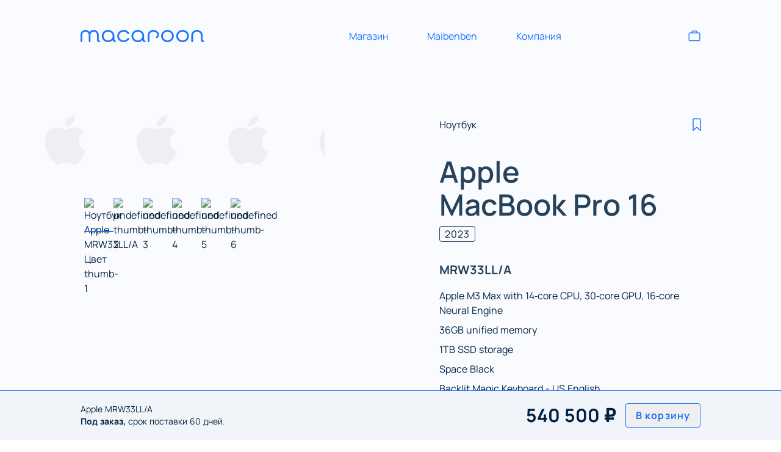

--- FILE ---
content_type: text/html;charset=utf-8
request_url: https://macaroon.ru/store/products/apple/MRW33LL-A
body_size: 26903
content:
<!DOCTYPE html><html  lang="ru"><head><meta charset="utf-8">
<meta name="viewport" content="width=device-width, initial-scale=1">
<script type="importmap">{"imports":{"#entry":"/_nuxt/0OrMSB1a.js"}}</script>
<title>Apple MRW33LL&#x2F;A | Macaroon</title>
<style>div#Smallchat { display: block }</style>
<style>div#Smallchat { display: none }</style>
<style>*,:after,:before{--tw-border-spacing-x:0;--tw-border-spacing-y:0;--tw-translate-x:0;--tw-translate-y:0;--tw-rotate:0;--tw-skew-x:0;--tw-skew-y:0;--tw-scale-x:1;--tw-scale-y:1;--tw-pan-x: ;--tw-pan-y: ;--tw-pinch-zoom: ;--tw-scroll-snap-strictness:proximity;--tw-gradient-from-position: ;--tw-gradient-via-position: ;--tw-gradient-to-position: ;--tw-ordinal: ;--tw-slashed-zero: ;--tw-numeric-figure: ;--tw-numeric-spacing: ;--tw-numeric-fraction: ;--tw-ring-inset: ;--tw-ring-offset-width:0px;--tw-ring-offset-color:#fff;--tw-ring-color:rgba(59,130,246,.5);--tw-ring-offset-shadow:0 0 transparent;--tw-ring-shadow:0 0 transparent;--tw-shadow:0 0 transparent;--tw-shadow-colored:0 0 transparent;--tw-blur: ;--tw-brightness: ;--tw-contrast: ;--tw-grayscale: ;--tw-hue-rotate: ;--tw-invert: ;--tw-saturate: ;--tw-sepia: ;--tw-drop-shadow: ;--tw-backdrop-blur: ;--tw-backdrop-brightness: ;--tw-backdrop-contrast: ;--tw-backdrop-grayscale: ;--tw-backdrop-hue-rotate: ;--tw-backdrop-invert: ;--tw-backdrop-opacity: ;--tw-backdrop-saturate: ;--tw-backdrop-sepia: ;--tw-contain-size: ;--tw-contain-layout: ;--tw-contain-paint: ;--tw-contain-style: }::backdrop{--tw-border-spacing-x:0;--tw-border-spacing-y:0;--tw-translate-x:0;--tw-translate-y:0;--tw-rotate:0;--tw-skew-x:0;--tw-skew-y:0;--tw-scale-x:1;--tw-scale-y:1;--tw-pan-x: ;--tw-pan-y: ;--tw-pinch-zoom: ;--tw-scroll-snap-strictness:proximity;--tw-gradient-from-position: ;--tw-gradient-via-position: ;--tw-gradient-to-position: ;--tw-ordinal: ;--tw-slashed-zero: ;--tw-numeric-figure: ;--tw-numeric-spacing: ;--tw-numeric-fraction: ;--tw-ring-inset: ;--tw-ring-offset-width:0px;--tw-ring-offset-color:#fff;--tw-ring-color:rgba(59,130,246,.5);--tw-ring-offset-shadow:0 0 transparent;--tw-ring-shadow:0 0 transparent;--tw-shadow:0 0 transparent;--tw-shadow-colored:0 0 transparent;--tw-blur: ;--tw-brightness: ;--tw-contrast: ;--tw-grayscale: ;--tw-hue-rotate: ;--tw-invert: ;--tw-saturate: ;--tw-sepia: ;--tw-drop-shadow: ;--tw-backdrop-blur: ;--tw-backdrop-brightness: ;--tw-backdrop-contrast: ;--tw-backdrop-grayscale: ;--tw-backdrop-hue-rotate: ;--tw-backdrop-invert: ;--tw-backdrop-opacity: ;--tw-backdrop-saturate: ;--tw-backdrop-sepia: ;--tw-contain-size: ;--tw-contain-layout: ;--tw-contain-paint: ;--tw-contain-style: }/*! tailwindcss v3.4.17 | MIT License | https://tailwindcss.com*/*,:after,:before{border:0 solid}:after,:before{--tw-content:""}:host,html{line-height:1.5;-webkit-text-size-adjust:100%;font-family:ui-sans-serif,system-ui,-apple-system,Segoe UI,Roboto,Ubuntu,Cantarell,Noto Sans,sans-serif,Apple Color Emoji,Segoe UI Emoji,Segoe UI Symbol,Noto Color Emoji;font-feature-settings:normal;font-variation-settings:normal;-moz-tab-size:4;-o-tab-size:4;tab-size:4;-webkit-tap-highlight-color:transparent}body{line-height:inherit;margin:0}hr{border-top-width:1px;color:inherit;height:0}abbr:where([title]){text-decoration:underline;-webkit-text-decoration:underline dotted;text-decoration:underline dotted}h1,h2,h3,h4,h5,h6{font-size:inherit;font-weight:inherit}a{color:inherit;text-decoration:inherit}b,strong{font-weight:bolder}code,kbd,pre,samp{font-family:ui-monospace,SFMono-Regular,Menlo,Monaco,Consolas,Liberation Mono,Courier New,monospace;font-feature-settings:normal;font-size:1em;font-variation-settings:normal}small{font-size:80%}sub,sup{font-size:75%;line-height:0;position:relative;vertical-align:baseline}sub{bottom:-.25em}sup{top:-.5em}table{border-collapse:collapse;border-color:inherit;text-indent:0}button,input,optgroup,select,textarea{color:inherit;font-family:inherit;font-feature-settings:inherit;font-size:100%;font-variation-settings:inherit;font-weight:inherit;letter-spacing:inherit;line-height:inherit;margin:0;padding:0}button,select{text-transform:none}button,input:where([type=button]),input:where([type=reset]),input:where([type=submit]){-webkit-appearance:button;background-color:transparent;background-image:none}:-moz-focusring{outline:auto}:-moz-ui-invalid{box-shadow:none}progress{vertical-align:baseline}::-webkit-inner-spin-button,::-webkit-outer-spin-button{height:auto}[type=search]{-webkit-appearance:textfield;outline-offset:-2px}::-webkit-search-decoration{-webkit-appearance:none}::-webkit-file-upload-button{-webkit-appearance:button;font:inherit}summary{display:list-item}blockquote,dd,dl,figure,h1,h2,h3,h4,h5,h6,hr,p,pre{margin:0}fieldset{margin:0}fieldset,legend{padding:0}menu,ol,ul{list-style:none;margin:0;padding:0}dialog{padding:0}textarea{resize:vertical}input::-moz-placeholder,textarea::-moz-placeholder{color:#9ca3af;opacity:1}input::placeholder,textarea::placeholder{color:#9ca3af;opacity:1}[role=button],button{cursor:pointer}:disabled{cursor:default}audio,canvas,embed,iframe,img,object,svg,video{display:block;vertical-align:middle}img,video{height:auto;max-width:100%}[hidden]:where(:not([hidden=until-found])){display:none}.prose{color:var(--tw-prose-body);max-width:65ch}.prose :where(p):not(:where([class~=not-prose],[class~=not-prose] *)){margin-bottom:1.25em;margin-top:1.25em}.prose :where([class~=lead]):not(:where([class~=not-prose],[class~=not-prose] *)){color:var(--tw-prose-lead);font-size:1.25em;line-height:1.6;margin-bottom:1.2em;margin-top:1.2em}.prose :where(a):not(:where([class~=not-prose],[class~=not-prose] *)){color:var(--tw-prose-links);font-weight:500;-webkit-text-decoration:underline;text-decoration:underline}.prose :where(strong):not(:where([class~=not-prose],[class~=not-prose] *)){color:var(--tw-prose-bold);font-weight:600}.prose :where(a strong):not(:where([class~=not-prose],[class~=not-prose] *)){color:inherit}.prose :where(blockquote strong):not(:where([class~=not-prose],[class~=not-prose] *)){color:inherit}.prose :where(thead th strong):not(:where([class~=not-prose],[class~=not-prose] *)){color:inherit}.prose :where(ol):not(:where([class~=not-prose],[class~=not-prose] *)){list-style-type:decimal;margin-bottom:1.25em;margin-top:1.25em;padding-left:1.625em}.prose :where(ol[type=A]):not(:where([class~=not-prose],[class~=not-prose] *)){list-style-type:upper-alpha}.prose :where(ol[type=a]):not(:where([class~=not-prose],[class~=not-prose] *)){list-style-type:lower-alpha}.prose :where(ol[type=A s]):not(:where([class~=not-prose],[class~=not-prose] *)){list-style-type:upper-alpha}.prose :where(ol[type=a s]):not(:where([class~=not-prose],[class~=not-prose] *)){list-style-type:lower-alpha}.prose :where(ol[type=I]):not(:where([class~=not-prose],[class~=not-prose] *)){list-style-type:upper-roman}.prose :where(ol[type=i]):not(:where([class~=not-prose],[class~=not-prose] *)){list-style-type:lower-roman}.prose :where(ol[type=I s]):not(:where([class~=not-prose],[class~=not-prose] *)){list-style-type:upper-roman}.prose :where(ol[type=i s]):not(:where([class~=not-prose],[class~=not-prose] *)){list-style-type:lower-roman}.prose :where(ol[type="1"]):not(:where([class~=not-prose],[class~=not-prose] *)){list-style-type:decimal}.prose :where(ul):not(:where([class~=not-prose],[class~=not-prose] *)){list-style-type:disc;margin-bottom:1.25em;margin-top:1.25em;padding-left:1.625em}.prose :where(ol>li):not(:where([class~=not-prose],[class~=not-prose] *))::marker{color:var(--tw-prose-counters);font-weight:400}.prose :where(ul>li):not(:where([class~=not-prose],[class~=not-prose] *))::marker{color:var(--tw-prose-bullets)}.prose :where(dt):not(:where([class~=not-prose],[class~=not-prose] *)){color:var(--tw-prose-headings);font-weight:600;margin-top:1.25em}.prose :where(hr):not(:where([class~=not-prose],[class~=not-prose] *)){border-color:var(--tw-prose-hr);border-top-width:1px;margin-bottom:3em;margin-top:3em}.prose :where(blockquote):not(:where([class~=not-prose],[class~=not-prose] *)){border-left-color:var(--tw-prose-quote-borders);border-left-width:.25rem;color:var(--tw-prose-quotes);font-style:italic;font-weight:500;margin-bottom:1.6em;margin-top:1.6em;padding-left:1em;quotes:"“""”""‘""’"}.prose :where(blockquote p:first-of-type):not(:where([class~=not-prose],[class~=not-prose] *)):before{content:open-quote}.prose :where(blockquote p:last-of-type):not(:where([class~=not-prose],[class~=not-prose] *)):after{content:close-quote}.prose :where(h1):not(:where([class~=not-prose],[class~=not-prose] *)){color:var(--tw-prose-headings);font-size:2.25em;font-weight:800;line-height:1.1111111;margin-bottom:.8888889em;margin-top:0}.prose :where(h1 strong):not(:where([class~=not-prose],[class~=not-prose] *)){color:inherit;font-weight:900}.prose :where(h2):not(:where([class~=not-prose],[class~=not-prose] *)){color:var(--tw-prose-headings);font-size:1.5em;font-weight:700;line-height:1.3333333;margin-bottom:1em;margin-top:2em}.prose :where(h2 strong):not(:where([class~=not-prose],[class~=not-prose] *)){color:inherit;font-weight:800}.prose :where(h3):not(:where([class~=not-prose],[class~=not-prose] *)){color:var(--tw-prose-headings);font-size:1.25em;font-weight:600;line-height:1.6;margin-bottom:.6em;margin-top:1.6em}.prose :where(h3 strong):not(:where([class~=not-prose],[class~=not-prose] *)){color:inherit;font-weight:700}.prose :where(h4):not(:where([class~=not-prose],[class~=not-prose] *)){color:var(--tw-prose-headings);font-weight:600;line-height:1.5;margin-bottom:.5em;margin-top:1.5em}.prose :where(h4 strong):not(:where([class~=not-prose],[class~=not-prose] *)){color:inherit;font-weight:700}.prose :where(img):not(:where([class~=not-prose],[class~=not-prose] *)){margin-bottom:2em;margin-top:2em}.prose :where(picture):not(:where([class~=not-prose],[class~=not-prose] *)){display:block;margin-bottom:2em;margin-top:2em}.prose :where(video):not(:where([class~=not-prose],[class~=not-prose] *)){margin-bottom:2em;margin-top:2em}.prose :where(kbd):not(:where([class~=not-prose],[class~=not-prose] *)){border-radius:.3125rem;box-shadow:0 0 0 1px rgb(var(--tw-prose-kbd-shadows)/10%),0 3px rgb(var(--tw-prose-kbd-shadows)/10%);color:var(--tw-prose-kbd);font-family:inherit;font-size:.875em;font-weight:500;padding:.1875em .375em}.prose :where(code):not(:where([class~=not-prose],[class~=not-prose] *)){color:var(--tw-prose-code);font-size:.875em;font-weight:600}.prose :where(code):not(:where([class~=not-prose],[class~=not-prose] *)):before{content:"`"}.prose :where(code):not(:where([class~=not-prose],[class~=not-prose] *)):after{content:"`"}.prose :where(a code):not(:where([class~=not-prose],[class~=not-prose] *)){color:inherit}.prose :where(h1 code):not(:where([class~=not-prose],[class~=not-prose] *)){color:inherit}.prose :where(h2 code):not(:where([class~=not-prose],[class~=not-prose] *)){color:inherit;font-size:.875em}.prose :where(h3 code):not(:where([class~=not-prose],[class~=not-prose] *)){color:inherit;font-size:.9em}.prose :where(h4 code):not(:where([class~=not-prose],[class~=not-prose] *)){color:inherit}.prose :where(blockquote code):not(:where([class~=not-prose],[class~=not-prose] *)){color:inherit}.prose :where(thead th code):not(:where([class~=not-prose],[class~=not-prose] *)){color:inherit}.prose :where(pre):not(:where([class~=not-prose],[class~=not-prose] *)){background-color:var(--tw-prose-pre-bg);border-radius:.375rem;color:var(--tw-prose-pre-code);font-size:.875em;font-weight:400;line-height:1.7142857;margin-bottom:1.7142857em;margin-top:1.7142857em;overflow-x:auto;padding:.8571429em 1.1428571em}.prose :where(pre code):not(:where([class~=not-prose],[class~=not-prose] *)){background-color:transparent;border-radius:0;border-width:0;color:inherit;font-family:inherit;font-size:inherit;font-weight:inherit;line-height:inherit;padding:0}.prose :where(pre code):not(:where([class~=not-prose],[class~=not-prose] *)):before{content:none}.prose :where(pre code):not(:where([class~=not-prose],[class~=not-prose] *)):after{content:none}.prose :where(table):not(:where([class~=not-prose],[class~=not-prose] *)){font-size:.875em;line-height:1.7142857;margin-bottom:2em;margin-top:2em;table-layout:auto;width:100%}.prose :where(thead):not(:where([class~=not-prose],[class~=not-prose] *)){border-bottom-color:var(--tw-prose-th-borders);border-bottom-width:1px}.prose :where(thead th):not(:where([class~=not-prose],[class~=not-prose] *)){color:var(--tw-prose-headings);font-weight:600;padding-bottom:.5714286em;padding-left:.5714286em;padding-right:.5714286em;vertical-align:bottom}.prose :where(tbody tr):not(:where([class~=not-prose],[class~=not-prose] *)){border-bottom-color:var(--tw-prose-td-borders);border-bottom-width:1px}.prose :where(tbody tr:last-child):not(:where([class~=not-prose],[class~=not-prose] *)){border-bottom-width:0}.prose :where(tbody td):not(:where([class~=not-prose],[class~=not-prose] *)){vertical-align:baseline}.prose :where(tfoot):not(:where([class~=not-prose],[class~=not-prose] *)){border-top-color:var(--tw-prose-th-borders);border-top-width:1px}.prose :where(tfoot td):not(:where([class~=not-prose],[class~=not-prose] *)){vertical-align:top}.prose :where(th,td):not(:where([class~=not-prose],[class~=not-prose] *)){text-align:left}.prose :where(figure>*):not(:where([class~=not-prose],[class~=not-prose] *)){margin-bottom:0;margin-top:0}.prose :where(figcaption):not(:where([class~=not-prose],[class~=not-prose] *)){color:var(--tw-prose-captions);font-size:.875em;line-height:1.4285714;margin-top:.8571429em}.prose{--tw-prose-body:#374151;--tw-prose-headings:#111827;--tw-prose-lead:#4b5563;--tw-prose-links:#111827;--tw-prose-bold:#111827;--tw-prose-counters:#6b7280;--tw-prose-bullets:#d1d5db;--tw-prose-hr:#e5e7eb;--tw-prose-quotes:#111827;--tw-prose-quote-borders:#e5e7eb;--tw-prose-captions:#6b7280;--tw-prose-kbd:#111827;--tw-prose-kbd-shadows:17 24 39;--tw-prose-code:#111827;--tw-prose-pre-code:#e5e7eb;--tw-prose-pre-bg:#1f2937;--tw-prose-th-borders:#d1d5db;--tw-prose-td-borders:#e5e7eb;--tw-prose-invert-body:#d1d5db;--tw-prose-invert-headings:#fff;--tw-prose-invert-lead:#9ca3af;--tw-prose-invert-links:#fff;--tw-prose-invert-bold:#fff;--tw-prose-invert-counters:#9ca3af;--tw-prose-invert-bullets:#4b5563;--tw-prose-invert-hr:#374151;--tw-prose-invert-quotes:#f3f4f6;--tw-prose-invert-quote-borders:#374151;--tw-prose-invert-captions:#9ca3af;--tw-prose-invert-kbd:#fff;--tw-prose-invert-kbd-shadows:255 255 255;--tw-prose-invert-code:#fff;--tw-prose-invert-pre-code:#d1d5db;--tw-prose-invert-pre-bg:rgba(0,0,0,.5);--tw-prose-invert-th-borders:#4b5563;--tw-prose-invert-td-borders:#374151;font-size:1rem;line-height:1.75}.prose :where(picture>img):not(:where([class~=not-prose],[class~=not-prose] *)){margin-bottom:0;margin-top:0}.prose :where(li):not(:where([class~=not-prose],[class~=not-prose] *)){margin-bottom:.5em;margin-top:.5em}.prose :where(ol>li):not(:where([class~=not-prose],[class~=not-prose] *)){padding-left:.375em}.prose :where(ul>li):not(:where([class~=not-prose],[class~=not-prose] *)){padding-left:.375em}.prose :where(.prose>ul>li p):not(:where([class~=not-prose],[class~=not-prose] *)){margin-bottom:.75em;margin-top:.75em}.prose :where(.prose>ul>li>p:first-child):not(:where([class~=not-prose],[class~=not-prose] *)){margin-top:1.25em}.prose :where(.prose>ul>li>p:last-child):not(:where([class~=not-prose],[class~=not-prose] *)){margin-bottom:1.25em}.prose :where(.prose>ol>li>p:first-child):not(:where([class~=not-prose],[class~=not-prose] *)){margin-top:1.25em}.prose :where(.prose>ol>li>p:last-child):not(:where([class~=not-prose],[class~=not-prose] *)){margin-bottom:1.25em}.prose :where(ul ul,ul ol,ol ul,ol ol):not(:where([class~=not-prose],[class~=not-prose] *)){margin-bottom:.75em;margin-top:.75em}.prose :where(dl):not(:where([class~=not-prose],[class~=not-prose] *)){margin-bottom:1.25em;margin-top:1.25em}.prose :where(dd):not(:where([class~=not-prose],[class~=not-prose] *)){margin-top:.5em;padding-left:1.625em}.prose :where(hr+*):not(:where([class~=not-prose],[class~=not-prose] *)){margin-top:0}.prose :where(h2+*):not(:where([class~=not-prose],[class~=not-prose] *)){margin-top:0}.prose :where(h3+*):not(:where([class~=not-prose],[class~=not-prose] *)){margin-top:0}.prose :where(h4+*):not(:where([class~=not-prose],[class~=not-prose] *)){margin-top:0}.prose :where(thead th:first-child):not(:where([class~=not-prose],[class~=not-prose] *)){padding-left:0}.prose :where(thead th:last-child):not(:where([class~=not-prose],[class~=not-prose] *)){padding-right:0}.prose :where(tbody td,tfoot td):not(:where([class~=not-prose],[class~=not-prose] *)){padding:.5714286em}.prose :where(tbody td:first-child,tfoot td:first-child):not(:where([class~=not-prose],[class~=not-prose] *)){padding-left:0}.prose :where(tbody td:last-child,tfoot td:last-child):not(:where([class~=not-prose],[class~=not-prose] *)){padding-right:0}.prose :where(figure):not(:where([class~=not-prose],[class~=not-prose] *)){margin-bottom:2em;margin-top:2em}.prose :where(.prose>:first-child):not(:where([class~=not-prose],[class~=not-prose] *)){margin-top:0}.prose :where(.prose>:last-child):not(:where([class~=not-prose],[class~=not-prose] *)){margin-bottom:0}.guides{display:grid;grid-template-columns:0 0 0 0 0 0 0 0 0}.guides>*{background-image:linear-gradient(0deg,var(--gray-transparent),var(--gray-transparent) 50%,transparent 50%,transparent 100%);background-repeat:space;background-size:10px 10px}.guides>:nth-child(2){grid-column-start:3}.guides>:nth-child(3){grid-column-start:5}.guides>:nth-child(4){grid-column-start:7}.guides>:nth-child(5){grid-column-start:9}.pointer-events-none{pointer-events:none}.fixed{position:fixed}.absolute{position:absolute}.relative{position:relative}.sticky{position:sticky}.inset-0{inset:0}.-right-10{right:-2.5rem}.-top-10{top:-2.5rem}.-top-3{top:-.75rem}.bottom-0{bottom:0}.bottom-\[108px\]{bottom:108px}.bottom-\[88px\]{bottom:88px}.left-0{left:0}.left-1\/2{left:50%}.left-\[60\%\]{left:60%}.right-0{right:0}.right-1\/2{right:50%}.right-4{right:1rem}.right-8{right:2rem}.right-\[-40\%\]{right:-40%}.top-0{top:0}.top-12{top:3rem}.top-20{top:5rem}.top-4{top:1rem}.top-48{top:12rem}.top-\[20\%\]{top:20%}.top-\[26rem\]{top:26rem}.isolate{isolation:isolate}.z-0{z-index:0}.z-10{z-index:10}.z-30{z-index:30}.z-40{z-index:40}.z-50{z-index:50}.z-\[2\]{z-index:2}.z-\[3\]{z-index:3}.z-\[5\]{z-index:5}.col-auto{grid-column:auto}.col-span-12{grid-column:span 12/span 12}.col-span-2{grid-column:span 2/span 2}.col-span-3{grid-column:span 3/span 3}.col-span-4{grid-column:span 4/span 4}.row-span-2{grid-row:span 2/span 2}.row-start-1{grid-row-start:1}.row-start-2{grid-row-start:2}.row-start-3{grid-row-start:3}.row-start-4{grid-row-start:4}.row-start-6{grid-row-start:6}.-mx-2{margin-left:-.5rem;margin-right:-.5rem}.-mx-4{margin-left:-1rem;margin-right:-1rem}.-mx-\[50vw\]{margin-left:-50vw;margin-right:-50vw}.-my-12{margin-bottom:-3rem;margin-top:-3rem}.-my-\[20\%\]{margin-bottom:-20%;margin-top:-20%}.mx-2{margin-left:.5rem;margin-right:.5rem}.mx-8{margin-left:2rem;margin-right:2rem}.mx-auto{margin-left:auto;margin-right:auto}.my-16{margin-bottom:4rem;margin-top:4rem}.my-2{margin-bottom:.5rem;margin-top:.5rem}.my-4{margin-bottom:1rem;margin-top:1rem}.my-8{margin-bottom:2rem;margin-top:2rem}.-mb-1{margin-bottom:-.25rem}.-mb-px{margin-bottom:-1px}.-ml-0{margin-left:0}.-mr-3{margin-right:-.75rem}.-mt-0\.5{margin-top:-.125rem}.-mt-16{margin-top:-4rem}.-mt-2{margin-top:-.5rem}.-mt-3\.5{margin-top:-.875rem}.-mt-32{margin-top:-8rem}.-mt-4{margin-top:-1rem}.-mt-\[7\.5rem\]{margin-top:-7.5rem}.mb-1{margin-bottom:.25rem}.mb-10{margin-bottom:2.5rem}.mb-12{margin-bottom:3rem}.mb-2{margin-bottom:.5rem}.mb-3{margin-bottom:.75rem}.mb-4{margin-bottom:1rem}.mb-8{margin-bottom:2rem}.me-2{margin-right:.5rem}.ml-0{margin-left:0}.ml-2{margin-left:.5rem}.ml-3{margin-left:.75rem}.ml-4{margin-left:1rem}.ml-6{margin-left:1.5rem}.ml-8{margin-left:2rem}.ml-\[1\.2rem\]{margin-left:1.2rem}.ml-auto{margin-left:auto}.mr-1{margin-right:.25rem}.mr-2{margin-right:.5rem}.mr-2\.5{margin-right:.625rem}.mr-3{margin-right:.75rem}.mr-4{margin-right:1rem}.mr-5{margin-right:1.25rem}.mr-8{margin-right:2rem}.mr-\[10px\]{margin-right:10px}.mr-auto{margin-right:auto}.mt-1{margin-top:.25rem}.mt-10{margin-top:2.5rem}.mt-12{margin-top:3rem}.mt-14{margin-top:3.5rem}.mt-16{margin-top:4rem}.mt-2{margin-top:.5rem}.mt-2\.5{margin-top:.625rem}.mt-20{margin-top:5rem}.mt-24{margin-top:6rem}.mt-28{margin-top:7rem}.mt-3{margin-top:.75rem}.mt-4{margin-top:1rem}.mt-5{margin-top:1.25rem}.mt-6{margin-top:1.5rem}.mt-8{margin-top:2rem}.mt-9{margin-top:2.25rem}.mt-\[7px\]{margin-top:7px}.mt-auto{margin-top:auto}.mt-px{margin-top:1px}.box-content{box-sizing:content-box}.block{display:block}.inline-block{display:inline-block}.inline{display:inline}.flex{display:flex}.grid{display:grid}.hidden{display:none}.aspect-video{aspect-ratio:16/9}.size-5{height:1.25rem;width:1.25rem}.size-6{height:1.5rem;width:1.5rem}.h-10{height:2.5rem}.h-12{height:3rem}.h-20{height:5rem}.h-3{height:.75rem}.h-44{height:11rem}.h-48{height:12rem}.h-5{height:1.25rem}.h-6{height:1.5rem}.h-7{height:1.75rem}.h-8{height:2rem}.h-9{height:2.25rem}.h-\[0\.875rem\]{height:.875rem}.h-\[100\%\]{height:100%}.h-\[3\.125rem\]{height:3.125rem}.h-\[38px\]{height:38px}.h-auto{height:auto}.h-fit{height:-moz-fit-content;height:fit-content}.h-full{height:100%}.h-screen{height:100vh}.max-h-\[308px\]{max-height:308px}.w-1\/2{width:50%}.w-10{width:2.5rem}.w-12{width:3rem}.w-2\/3{width:66.666667%}.w-2\/6{width:33.333333%}.w-20{width:5rem}.w-3{width:.75rem}.w-3\/4{width:75%}.w-36{width:9rem}.w-6{width:1.5rem}.w-7{width:1.75rem}.w-8{width:2rem}.w-9{width:2.25rem}.w-\[100vw\]{width:100vw}.w-\[2\.375rem\]{width:2.375rem}.w-\[36px\]{width:36px}.w-\[83\%\]{width:83%}.w-fit{width:-moz-fit-content;width:fit-content}.w-full{width:100%}.w-screen{width:100vw}.min-w-\[100vw\]{min-width:100vw}.min-w-max{min-width:-moz-max-content;min-width:max-content}.max-w-2xl{max-width:42rem}.max-w-3xl{max-width:48rem}.max-w-5xl{max-width:64rem}.max-w-\[1016px\]{max-width:1016px}.max-w-\[380px\]{max-width:380px}.max-w-\[450px\]{max-width:450px}.max-w-\[600px\]{max-width:600px}.max-w-\[630px\]{max-width:630px}.max-w-xl{max-width:36rem}.flex-1{flex:1 1 0%}.flex-shrink{flex-shrink:1}.flex-shrink-0,.shrink-0{flex-shrink:0}.flex-grow,.grow{flex-grow:1}.-rotate-12{--tw-rotate:-12deg;transform:translate(var(--tw-translate-x),var(--tw-translate-y)) rotate(-12deg) skew(var(--tw-skew-x)) skewY(var(--tw-skew-y)) scaleX(var(--tw-scale-x)) scaleY(var(--tw-scale-y));transform:translate(var(--tw-translate-x),var(--tw-translate-y)) rotate(var(--tw-rotate)) skew(var(--tw-skew-x)) skewY(var(--tw-skew-y)) scaleX(var(--tw-scale-x)) scaleY(var(--tw-scale-y))}.rotate-45{--tw-rotate:45deg;transform:translate(var(--tw-translate-x),var(--tw-translate-y)) rotate(45deg) skew(var(--tw-skew-x)) skewY(var(--tw-skew-y)) scaleX(var(--tw-scale-x)) scaleY(var(--tw-scale-y))}.rotate-45,.transform{transform:translate(var(--tw-translate-x),var(--tw-translate-y)) rotate(var(--tw-rotate)) skew(var(--tw-skew-x)) skewY(var(--tw-skew-y)) scaleX(var(--tw-scale-x)) scaleY(var(--tw-scale-y))}.cursor-default{cursor:default}.cursor-pointer{cursor:pointer}.select-none{-webkit-user-select:none;-moz-user-select:none;user-select:none}.resize-none{resize:none}.list-inside{list-style-position:inside}.list-outside{list-style-position:outside}.list-decimal{list-style-type:decimal}.list-disc{list-style-type:disc}.list-none{list-style-type:none}.grid-flow-row-dense{grid-auto-flow:row dense}.grid-cols-12{grid-template-columns:repeat(12,minmax(0,1fr))}.grid-cols-2{grid-template-columns:repeat(2,minmax(0,1fr))}.grid-cols-\[24px_minmax\(0\,1fr\)\]{grid-template-columns:24px minmax(0,1fr)}.flex-row{flex-direction:row}.flex-row-reverse{flex-direction:row-reverse}.flex-col{flex-direction:column}.flex-wrap{flex-wrap:wrap}.items-center{align-items:center}.justify-end{justify-content:flex-end}.justify-center{justify-content:center}.justify-between{justify-content:space-between}.gap-2{gap:.5rem}.gap-3{gap:.75rem}.gap-4{gap:1rem}.gap-6{gap:1.5rem}.gap-7{gap:1.75rem}.gap-8{gap:2rem}.gap-x-12{-moz-column-gap:3rem;column-gap:3rem}.gap-y-10{row-gap:2.5rem}.gap-y-4{row-gap:1rem}.space-y-2>:not([hidden])~:not([hidden]){--tw-space-y-reverse:0;margin-bottom:0;margin-bottom:calc(.5rem*var(--tw-space-y-reverse));margin-top:.5rem;margin-top:calc(.5rem*(1 - var(--tw-space-y-reverse)))}.space-y-4>:not([hidden])~:not([hidden]){--tw-space-y-reverse:0;margin-bottom:0;margin-bottom:calc(1rem*var(--tw-space-y-reverse));margin-top:1rem;margin-top:calc(1rem*(1 - var(--tw-space-y-reverse)))}.self-end{align-self:flex-end}.overflow-hidden{overflow:hidden}.overflow-scroll{overflow:scroll}.overflow-x-scroll{overflow-x:scroll}.truncate{overflow:hidden;white-space:nowrap}.overflow-ellipsis,.truncate{text-overflow:ellipsis}.whitespace-nowrap{white-space:nowrap}.rounded{border-radius:.25rem}.rounded-2xl{border-radius:1rem}.rounded-\[0\.5rem\]{border-radius:.5rem}.rounded-full{border-radius:9999px}.rounded-lg{border-radius:.5rem}.rounded-md{border-radius:.375rem}.rounded-xl{border-radius:.75rem}.rounded-b-xl{border-bottom-left-radius:.75rem;border-bottom-right-radius:.75rem}.rounded-l-none{border-bottom-left-radius:0;border-top-left-radius:0}.rounded-r-none{border-bottom-right-radius:0;border-top-right-radius:0}.rounded-t-lg{border-top-left-radius:.5rem;border-top-right-radius:.5rem}.rounded-t-xl{border-top-left-radius:.75rem;border-top-right-radius:.75rem}.border{border-width:1px}.border-2{border-width:2px}.border-4{border-width:4px}.border-b{border-bottom-width:1px}.border-b-0{border-bottom-width:0}.border-b-2{border-bottom-width:2px}.border-l{border-left-width:1px}.border-l-0{border-left-width:0}.border-r-0{border-right-width:0}.border-t{border-top-width:1px}.border-error{border-color:var(--error)}.border-gray{border-color:var(--gray)}.border-gray-dark{border-color:var(--gray-dark)}.border-gray-transparent{border-color:var(--gray-transparent)}.border-green-200{--tw-border-opacity:1;border-color:#bbf7d0;border-color:rgba(187,247,208,var(--tw-border-opacity,1))}.border-green-500{--tw-border-opacity:1;border-color:#22c55e;border-color:rgba(34,197,94,var(--tw-border-opacity,1))}.border-primary{border-color:var(--primary)}.border-secondary{border-color:var(--secondary)}.border-slate-100{--tw-border-opacity:1;border-color:#f1f5f9;border-color:rgba(241,245,249,var(--tw-border-opacity,1))}.border-slate-300{--tw-border-opacity:1;border-color:#cbd5e1;border-color:rgba(203,213,225,var(--tw-border-opacity,1))}.border-title-text-color{border-color:var(--title-text-color)}.border-transparent{border-color:transparent}.border-white{--tw-border-opacity:1;border-color:#fff;border-color:rgba(255,255,255,var(--tw-border-opacity,1))}.border-b-gray{border-bottom-color:var(--gray)}.border-t-primary{border-top-color:var(--primary)}.bg-black{--tw-bg-opacity:1;background-color:#000;background-color:rgba(0,0,0,var(--tw-bg-opacity,1))}.bg-error{background-color:var(--error)}.bg-error-bg{background-color:var(--error-bg)}.bg-gray-dark{background-color:var(--gray-dark)}.bg-gray-light{background-color:var(--gray-light)}.bg-gray-transparent{background-color:var(--gray-transparent)}.bg-green-200{--tw-bg-opacity:1;background-color:#bbf7d0;background-color:rgba(187,247,208,var(--tw-bg-opacity,1))}.bg-indigo-500{--tw-bg-opacity:1;background-color:#6366f1;background-color:rgba(99,102,241,var(--tw-bg-opacity,1))}.bg-primary{background-color:var(--primary)}.bg-primary-light{background-color:var(--primary-light)}.bg-secondary-t{background-color:var(--secondary-t)}.bg-slate-100{--tw-bg-opacity:1;background-color:#f1f5f9;background-color:rgba(241,245,249,var(--tw-bg-opacity,1))}.bg-title-text-color{background-color:var(--title-text-color)}.bg-transparent{background-color:transparent}.bg-white{--tw-bg-opacity:1;background-color:#fff;background-color:rgba(255,255,255,var(--tw-bg-opacity,1))}.bg-opacity-40{--tw-bg-opacity:.4}.fill-gray{fill:var(--gray)}.fill-primary{fill:var(--primary)}.stroke-primary{stroke:var(--primary)}.object-left-top{-o-object-position:left top;object-position:left top}.p-0{padding:0}.p-0\.5{padding:.125rem}.p-1\.5{padding:.375rem}.p-12{padding:3rem}.p-2{padding:.5rem}.p-3{padding:.75rem}.p-4{padding:1rem}.p-6{padding:1.5rem}.p-8{padding:2rem}.px-0{padding-left:0;padding-right:0}.px-2{padding-left:.5rem;padding-right:.5rem}.px-3{padding-left:.75rem;padding-right:.75rem}.px-4{padding-left:1rem;padding-right:1rem}.px-6{padding-left:1.5rem;padding-right:1.5rem}.px-8{padding-left:2rem;padding-right:2rem}.py-1{padding-bottom:.25rem;padding-top:.25rem}.py-10{padding-bottom:2.5rem;padding-top:2.5rem}.py-12{padding-bottom:3rem;padding-top:3rem}.py-16{padding-bottom:4rem;padding-top:4rem}.py-2{padding-bottom:.5rem;padding-top:.5rem}.py-20{padding-bottom:5rem;padding-top:5rem}.py-24{padding-bottom:6rem;padding-top:6rem}.py-28{padding-bottom:7rem;padding-top:7rem}.py-3{padding-bottom:.75rem;padding-top:.75rem}.py-4{padding-bottom:1rem;padding-top:1rem}.py-5{padding-bottom:1.25rem;padding-top:1.25rem}.py-6{padding-bottom:1.5rem;padding-top:1.5rem}.py-8{padding-bottom:2rem;padding-top:2rem}.pb-1{padding-bottom:.25rem}.pb-10{padding-bottom:2.5rem}.pb-12{padding-bottom:3rem}.pb-20{padding-bottom:5rem}.pb-24{padding-bottom:6rem}.pb-28{padding-bottom:7rem}.pb-4{padding-bottom:1rem}.pb-6{padding-bottom:1.5rem}.pb-96{padding-bottom:24rem}.pl-2{padding-left:.5rem}.pl-3{padding-left:.75rem}.pl-4{padding-left:1rem}.pl-5{padding-left:1.25rem}.pr-4{padding-right:1rem}.pt-10{padding-top:2.5rem}.pt-12{padding-top:3rem}.pt-2{padding-top:.5rem}.pt-20{padding-top:5rem}.pt-24{padding-top:6rem}.pt-28{padding-top:7rem}.pt-4{padding-top:1rem}.pt-52{padding-top:13rem}.pt-8{padding-top:2rem}.pt-9{padding-top:2.25rem}.text-center{text-align:center}.text-right{text-align:right}.text-2xl{font-size:1.5rem;line-height:2rem}.text-2xs{font-size:.625rem;line-height:.875rem}.text-3xl{font-size:1.875rem;line-height:2.25rem}.text-4xl{font-size:2.25rem;line-height:2.5rem}.text-5xl{font-size:3rem;line-height:1}.text-\[20px\]{font-size:20px}.text-\[32px\]{font-size:32px}.text-\[46px\]{font-size:46px}.text-base{font-size:1rem;line-height:1.5rem}.text-lg{font-size:1.125rem;line-height:1.75rem}.text-sm{font-size:.875rem;line-height:1.25rem}.text-xl{font-size:1.25rem;line-height:1.75rem}.text-xs{font-size:.75rem;line-height:1rem}.font-\[600\]{font-weight:600}.font-black{font-weight:900}.font-bold{font-weight:700}.font-extrabold{font-weight:800}.font-light{font-weight:300}.font-medium{font-weight:500}.font-normal{font-weight:400}.font-semibold{font-weight:600}.uppercase{text-transform:uppercase}.tabular-nums{--tw-numeric-spacing:tabular-nums;font-variant-numeric:var(--tw-ordinal) var(--tw-slashed-zero) var(--tw-numeric-figure) tabular-nums var(--tw-numeric-fraction);font-variant-numeric:var(--tw-ordinal) var(--tw-slashed-zero) var(--tw-numeric-figure) var(--tw-numeric-spacing) var(--tw-numeric-fraction)}.leading-10{line-height:2.5rem}.leading-6{line-height:1.5rem}.leading-7{line-height:1.75rem}.leading-9{line-height:2.25rem}.leading-\[1\.25\]{line-height:1.25}.leading-none{line-height:1}.tracking-\[1\.5\%\]{letter-spacing:1.5%}.tracking-wider{letter-spacing:.05em}.text-\[\#A3A3A3\]{--tw-text-opacity:1;color:#a3a3a3;color:rgba(163,163,163,var(--tw-text-opacity,1))}.text-black{--tw-text-opacity:1;color:#000;color:rgba(0,0,0,var(--tw-text-opacity,1))}.text-error{color:var(--error)}.text-gray{color:var(--gray)}.text-gray-dark{color:var(--gray-dark)}.text-gray-light{color:var(--gray-light)}.text-light-text-color{color:var(--light-text-color)}.text-main-text-color{color:var(--main-text-color)}.text-primary{color:var(--primary)}.text-secondary{color:var(--secondary)}.text-title-text-color{color:var(--title-text-color)}.text-white{--tw-text-opacity:1;color:#fff;color:rgba(255,255,255,var(--tw-text-opacity,1))}.underline{text-decoration-line:underline}.line-through{text-decoration-line:line-through}.decoration-1{text-decoration-thickness:1px}.underline-offset-2{text-underline-offset:2px}.opacity-0{opacity:0}.opacity-10{opacity:.1}.opacity-100{opacity:1}.opacity-5{opacity:.05}.opacity-50{opacity:.5}.opacity-60{opacity:.6}.shadow{--tw-shadow:0 1px 3px 0 rgba(0,0,0,.1),0 1px 2px -1px rgba(0,0,0,.1);--tw-shadow-colored:0 1px 3px 0 var(--tw-shadow-color),0 1px 2px -1px var(--tw-shadow-color);box-shadow:0 0 transparent,0 0 transparent,0 1px 3px #0000001a,0 1px 2px -1px #0000001a;box-shadow:var(--tw-ring-offset-shadow,0 0 transparent),var(--tw-ring-shadow,0 0 transparent),var(--tw-shadow)}.shadow-2xl{--tw-shadow:0 25px 50px -12px rgba(0,0,0,.25);--tw-shadow-colored:0 25px 50px -12px var(--tw-shadow-color);box-shadow:0 0 transparent,0 0 transparent,0 25px 50px -12px #00000040;box-shadow:var(--tw-ring-offset-shadow,0 0 transparent),var(--tw-ring-shadow,0 0 transparent),var(--tw-shadow)}.shadow-inner{--tw-shadow:inset 0 2px 4px 0 rgba(0,0,0,.05);--tw-shadow-colored:inset 0 2px 4px 0 var(--tw-shadow-color);box-shadow:0 0 transparent,0 0 transparent,inset 0 2px 4px #0000000d;box-shadow:var(--tw-ring-offset-shadow,0 0 transparent),var(--tw-ring-shadow,0 0 transparent),var(--tw-shadow)}.shadow-lg{--tw-shadow:0 10px 15px -3px rgba(0,0,0,.1),0 4px 6px -4px rgba(0,0,0,.1);--tw-shadow-colored:0 10px 15px -3px var(--tw-shadow-color),0 4px 6px -4px var(--tw-shadow-color);box-shadow:0 0 transparent,0 0 transparent,0 10px 15px -3px #0000001a,0 4px 6px -4px #0000001a;box-shadow:var(--tw-ring-offset-shadow,0 0 transparent),var(--tw-ring-shadow,0 0 transparent),var(--tw-shadow)}.shadow-md{--tw-shadow:0 4px 6px -1px rgba(0,0,0,.1),0 2px 4px -2px rgba(0,0,0,.1);--tw-shadow-colored:0 4px 6px -1px var(--tw-shadow-color),0 2px 4px -2px var(--tw-shadow-color);box-shadow:0 0 transparent,0 0 transparent,0 4px 6px -1px #0000001a,0 2px 4px -2px #0000001a;box-shadow:var(--tw-ring-offset-shadow,0 0 transparent),var(--tw-ring-shadow,0 0 transparent),var(--tw-shadow)}.outline-none{outline:2px solid transparent;outline-offset:2px}.ring{--tw-ring-offset-shadow:var(--tw-ring-inset) 0 0 0 var(--tw-ring-offset-width) var(--tw-ring-offset-color);--tw-ring-shadow:var(--tw-ring-inset) 0 0 0 calc(3px + var(--tw-ring-offset-width)) var(--tw-ring-color);box-shadow:var(--tw-ring-offset-shadow),var(--tw-ring-shadow),0 0 transparent;box-shadow:var(--tw-ring-offset-shadow),var(--tw-ring-shadow),var(--tw-shadow,0 0 transparent)}.blur{--tw-blur:blur(8px);filter:blur(8px) var(--tw-brightness) var(--tw-contrast) var(--tw-grayscale) var(--tw-hue-rotate) var(--tw-invert) var(--tw-saturate) var(--tw-sepia) var(--tw-drop-shadow);filter:var(--tw-blur) var(--tw-brightness) var(--tw-contrast) var(--tw-grayscale) var(--tw-hue-rotate) var(--tw-invert) var(--tw-saturate) var(--tw-sepia) var(--tw-drop-shadow)}.drop-shadow{--tw-drop-shadow:drop-shadow(0 1px 2px rgba(0,0,0,.1)) drop-shadow(0 1px 1px rgba(0,0,0,.06));filter:var(--tw-blur) var(--tw-brightness) var(--tw-contrast) var(--tw-grayscale) var(--tw-hue-rotate) var(--tw-invert) var(--tw-saturate) var(--tw-sepia) drop-shadow(0 1px 2px rgba(0,0,0,.1)) drop-shadow(0 1px 1px rgba(0,0,0,.06))}.drop-shadow,.filter{filter:var(--tw-blur) var(--tw-brightness) var(--tw-contrast) var(--tw-grayscale) var(--tw-hue-rotate) var(--tw-invert) var(--tw-saturate) var(--tw-sepia) var(--tw-drop-shadow)}.backdrop-filter{-webkit-backdrop-filter:var(--tw-backdrop-blur) var(--tw-backdrop-brightness) var(--tw-backdrop-contrast) var(--tw-backdrop-grayscale) var(--tw-backdrop-hue-rotate) var(--tw-backdrop-invert) var(--tw-backdrop-opacity) var(--tw-backdrop-saturate) var(--tw-backdrop-sepia);backdrop-filter:var(--tw-backdrop-blur) var(--tw-backdrop-brightness) var(--tw-backdrop-contrast) var(--tw-backdrop-grayscale) var(--tw-backdrop-hue-rotate) var(--tw-backdrop-invert) var(--tw-backdrop-opacity) var(--tw-backdrop-saturate) var(--tw-backdrop-sepia)}.transition{transition-duration:.15s;transition-property:color,background-color,border-color,text-decoration-color,fill,stroke,opacity,box-shadow,transform,filter,backdrop-filter;transition-timing-function:cubic-bezier(.4,0,.2,1)}.transition-opacity{transition-duration:.15s;transition-property:opacity;transition-timing-function:cubic-bezier(.4,0,.2,1)}.transition-shadow{transition-duration:.15s;transition-property:box-shadow;transition-timing-function:cubic-bezier(.4,0,.2,1)}.duration-100{transition-duration:.1s}.duration-300{transition-duration:.3s}.duration-500{transition-duration:.5s}.ease-out{transition-timing-function:cubic-bezier(0,0,.2,1)}html{font-family:Manrope,Inter,Source Sans Pro,-apple-system,BlinkMacSystemFont,Segoe UI,Roboto,Helvetica Neue,Arial,sans-serif!important;font-size:16px;word-spacing:1px;-ms-text-size-adjust:100%;-webkit-text-size-adjust:100%;-moz-osx-font-smoothing:grayscale;-webkit-font-smoothing:antialiased;box-sizing:border-box;color:var(--main-text-color);line-height:1.5;position:relative;scroll-behavior:smooth}*,:after,:before{box-sizing:border-box;margin:0}::-moz-selection{background-color:var(--secondary-t)}::selection{background-color:var(--secondary-t)}#__layout,#__nuxt,body,html{min-height:100vh}#__layout.no-scroll,#__nuxt.no-scroll,body.no-scroll,html.no-scroll{height:100lvh;overflow:hidden;touch-action:none}a.link{color:var(--primary);cursor:pointer}a.link.underline{font-weight:700;text-decoration-thickness:2px;text-underline-offset:4px}a.link.block{line-height:2!important}.m-container{display:grid;flex-grow:1;grid-template-columns:[full-start] 1px [wide-start] 0 [main-start] minmax(0,373px) [main-end] 0 [wide-end] 1px [full-end]}@media (min-width:375px){.m-container{grid-template-columns:[full-start] minmax(1rem,1fr) [wide-start] 0 [main-start] minmax(0,640px) [main-end] 0 [wide-end] minmax(1rem,1fr) [full-end]}}@media (min-width:1028px){.m-container{grid-template-columns:[full-start] minmax(1.5rem,1fr) [wide-start] 0 [main-start] minmax(0,1080px) [main-end] 0 [wide-end] minmax(1.5rem,1fr) [full-end]}}@media (min-width:1600px){.m-container{grid-template-columns:[full-start] minmax(0,2fr) [wide-start] minmax(260px,1fr) [main-start] minmax(0,1080px) [main-end] minmax(260px,1fr) [wide-end] minmax(0,2fr) [full-end]}}.m-container>*{grid-column:main}.m-container .none-column{grid-column:full}.m-container .main-column{grid-column:main}.m-container .wide-column{grid-column:full}@media (min-width:1600px){.m-container .wide-column{grid-column:wide}}.m-container .full-column{display:inherit;grid-column:full;grid-template-columns:inherit}.m-container .full-column>:not(.none-column):not(.full-column):not(.wide-column):not(.wide-main-column){grid-column:main}.m-container .main-full-column{grid-column:main/full}.m-container .full-main-column{grid-column:full/main}.m-container .wide-main-column{grid-column:main}@media (min-width:1028px){.m-container .wide-main-column{grid-column:full/main}}@media (min-width:1600px){.m-container .wide-main-column{grid-column:wide/main}}.hide-scrollbar{-ms-overflow-style:none;scrollbar-width:none}.hide-scrollbar::-webkit-scrollbar{display:none;width:0}body.modal-open{overflow:hidden}#Smallchat{display:none}@media (min-width:375px){.xs\:guides-2{grid-template-columns:1px 1fr 1px 0 0 0 0 0 0}}@media (min-width:1028px){.lg\:prose-xl{font-size:1.25rem;line-height:1.8}.lg\:prose-xl :where(p):not(:where([class~=not-prose],[class~=not-prose] *)){margin-bottom:1.2em;margin-top:1.2em}.lg\:prose-xl :where([class~=lead]):not(:where([class~=not-prose],[class~=not-prose] *)){font-size:1.2em;line-height:1.5;margin-bottom:1em;margin-top:1em}.lg\:prose-xl :where(blockquote):not(:where([class~=not-prose],[class~=not-prose] *)){margin-bottom:1.6em;margin-top:1.6em;padding-left:1.0666667em}.lg\:prose-xl :where(h1):not(:where([class~=not-prose],[class~=not-prose] *)){font-size:2.8em;line-height:1;margin-bottom:.8571429em;margin-top:0}.lg\:prose-xl :where(h2):not(:where([class~=not-prose],[class~=not-prose] *)){font-size:1.8em;line-height:1.1111111;margin-bottom:.8888889em;margin-top:1.5555556em}.lg\:prose-xl :where(h3):not(:where([class~=not-prose],[class~=not-prose] *)){font-size:1.5em;line-height:1.3333333;margin-bottom:.6666667em;margin-top:1.6em}.lg\:prose-xl :where(h4):not(:where([class~=not-prose],[class~=not-prose] *)){line-height:1.6;margin-bottom:.6em;margin-top:1.8em}.lg\:prose-xl :where(img):not(:where([class~=not-prose],[class~=not-prose] *)){margin-bottom:2em;margin-top:2em}.lg\:prose-xl :where(picture):not(:where([class~=not-prose],[class~=not-prose] *)){margin-bottom:2em;margin-top:2em}.lg\:prose-xl :where(picture>img):not(:where([class~=not-prose],[class~=not-prose] *)){margin-bottom:0;margin-top:0}.lg\:prose-xl :where(video):not(:where([class~=not-prose],[class~=not-prose] *)){margin-bottom:2em;margin-top:2em}.lg\:prose-xl :where(kbd):not(:where([class~=not-prose],[class~=not-prose] *)){border-radius:.3125rem;font-size:.9em;padding:.25em .4em}.lg\:prose-xl :where(code):not(:where([class~=not-prose],[class~=not-prose] *)){font-size:.9em}.lg\:prose-xl :where(h2 code):not(:where([class~=not-prose],[class~=not-prose] *)){font-size:.8611111em}.lg\:prose-xl :where(h3 code):not(:where([class~=not-prose],[class~=not-prose] *)){font-size:.9em}.lg\:prose-xl :where(pre):not(:where([class~=not-prose],[class~=not-prose] *)){border-radius:.5rem;font-size:.9em;line-height:1.7777778;margin-bottom:2em;margin-top:2em;padding:1.1111111em 1.3333333em}.lg\:prose-xl :where(ol):not(:where([class~=not-prose],[class~=not-prose] *)){margin-bottom:1.2em;margin-top:1.2em;padding-left:1.6em}.lg\:prose-xl :where(ul):not(:where([class~=not-prose],[class~=not-prose] *)){margin-bottom:1.2em;margin-top:1.2em;padding-left:1.6em}.lg\:prose-xl :where(li):not(:where([class~=not-prose],[class~=not-prose] *)){margin-bottom:.6em;margin-top:.6em}.lg\:prose-xl :where(ol>li):not(:where([class~=not-prose],[class~=not-prose] *)){padding-left:.4em}.lg\:prose-xl :where(ul>li):not(:where([class~=not-prose],[class~=not-prose] *)){padding-left:.4em}.lg\:prose-xl :where(.lg\:prose-xl>ul>li p):not(:where([class~=not-prose],[class~=not-prose] *)){margin-bottom:.8em;margin-top:.8em}.lg\:prose-xl :where(.lg\:prose-xl>ul>li>p:first-child):not(:where([class~=not-prose],[class~=not-prose] *)){margin-top:1.2em}.lg\:prose-xl :where(.lg\:prose-xl>ul>li>p:last-child):not(:where([class~=not-prose],[class~=not-prose] *)){margin-bottom:1.2em}.lg\:prose-xl :where(.lg\:prose-xl>ol>li>p:first-child):not(:where([class~=not-prose],[class~=not-prose] *)){margin-top:1.2em}.lg\:prose-xl :where(.lg\:prose-xl>ol>li>p:last-child):not(:where([class~=not-prose],[class~=not-prose] *)){margin-bottom:1.2em}.lg\:prose-xl :where(ul ul,ul ol,ol ul,ol ol):not(:where([class~=not-prose],[class~=not-prose] *)){margin-bottom:.8em;margin-top:.8em}.lg\:prose-xl :where(dl):not(:where([class~=not-prose],[class~=not-prose] *)){margin-bottom:1.2em;margin-top:1.2em}.lg\:prose-xl :where(dt):not(:where([class~=not-prose],[class~=not-prose] *)){margin-top:1.2em}.lg\:prose-xl :where(dd):not(:where([class~=not-prose],[class~=not-prose] *)){margin-top:.6em;padding-left:1.6em}.lg\:prose-xl :where(hr):not(:where([class~=not-prose],[class~=not-prose] *)){margin-bottom:2.8em;margin-top:2.8em}.lg\:prose-xl :where(hr+*):not(:where([class~=not-prose],[class~=not-prose] *)){margin-top:0}.lg\:prose-xl :where(h2+*):not(:where([class~=not-prose],[class~=not-prose] *)){margin-top:0}.lg\:prose-xl :where(h3+*):not(:where([class~=not-prose],[class~=not-prose] *)){margin-top:0}.lg\:prose-xl :where(h4+*):not(:where([class~=not-prose],[class~=not-prose] *)){margin-top:0}.lg\:prose-xl :where(table):not(:where([class~=not-prose],[class~=not-prose] *)){font-size:.9em;line-height:1.5555556}.lg\:prose-xl :where(thead th):not(:where([class~=not-prose],[class~=not-prose] *)){padding-bottom:.8888889em;padding-left:.6666667em;padding-right:.6666667em}.lg\:prose-xl :where(thead th:first-child):not(:where([class~=not-prose],[class~=not-prose] *)){padding-left:0}.lg\:prose-xl :where(thead th:last-child):not(:where([class~=not-prose],[class~=not-prose] *)){padding-right:0}.lg\:prose-xl :where(tbody td,tfoot td):not(:where([class~=not-prose],[class~=not-prose] *)){padding:.8888889em .6666667em}.lg\:prose-xl :where(tbody td:first-child,tfoot td:first-child):not(:where([class~=not-prose],[class~=not-prose] *)){padding-left:0}.lg\:prose-xl :where(tbody td:last-child,tfoot td:last-child):not(:where([class~=not-prose],[class~=not-prose] *)){padding-right:0}.lg\:prose-xl :where(figure):not(:where([class~=not-prose],[class~=not-prose] *)){margin-bottom:2em;margin-top:2em}.lg\:prose-xl :where(figure>*):not(:where([class~=not-prose],[class~=not-prose] *)){margin-bottom:0;margin-top:0}.lg\:prose-xl :where(figcaption):not(:where([class~=not-prose],[class~=not-prose] *)){font-size:.9em;line-height:1.5555556;margin-top:1em}.lg\:prose-xl :where(.lg\:prose-xl>:first-child):not(:where([class~=not-prose],[class~=not-prose] *)){margin-top:0}.lg\:prose-xl :where(.lg\:prose-xl>:last-child):not(:where([class~=not-prose],[class~=not-prose] *)){margin-bottom:0}.lg\:guides-5{grid-template-columns:1px 1fr 1px 1fr 1px 1fr 1px 1fr 1px}}.before\:absolute:before{content:var(--tw-content);position:absolute}.before\:-ml-\[15px\]:before{content:var(--tw-content);margin-left:-15px}.before\:-ml-\[17px\]:before{content:var(--tw-content);margin-left:-17px}.before\:h-full:before{content:var(--tw-content);height:100%}.before\:max-h-\[1\.5em\]:before{content:var(--tw-content);max-height:1.5em}.before\:w-\[3px\]:before{content:var(--tw-content);width:3px}.before\:rounded-sm:before{border-radius:.125rem;content:var(--tw-content)}.before\:bg-primary:before{background-color:var(--primary);content:var(--tw-content)}.before\:content-\[\'\'\]:before{--tw-content:"";content:"";content:var(--tw-content)}.first\:mt-0:first-child{margin-top:0}.last\:mr-0:last-child{margin-right:0}.last\:border-b-0:last-child{border-bottom-width:0}.hover\:border-b:hover{border-bottom-width:1px}.hover\:bg-\[\#F2F7FF\]:hover{--tw-bg-opacity:1;background-color:#f2f7ff;background-color:rgba(242,247,255,var(--tw-bg-opacity,1))}.hover\:bg-black\/80:hover{background-color:#000c}.hover\:bg-primary-light:hover{background-color:var(--primary-light)}.hover\:text-primary:hover{color:var(--primary)}.hover\:underline:hover{text-decoration-line:underline}@media (min-width:375px){.xs\:top-\[26rem\]{top:26rem}.xs\:-mx-8{margin-left:-2rem;margin-right:-2rem}.xs\:rounded{border-radius:.25rem}.xs\:rounded-lg{border-radius:.5rem}.xs\:px-0{padding-left:0;padding-right:0}.xs\:px-8{padding-left:2rem;padding-right:2rem}}@media (min-width:534px){.sm\:absolute{position:absolute}.sm\:left-\[55\%\]{left:55%}.sm\:left-\[60\%\]{left:60%}.sm\:top-0{top:0}.sm\:top-32{top:8rem}.sm\:top-60{top:15rem}.sm\:top-\[10\%\]{top:10%}.sm\:-mx-\[50\.5vw\]{margin-left:-50.5vw;margin-right:-50.5vw}.sm\:mx-0{margin-left:0;margin-right:0}.sm\:my-0{margin-bottom:0;margin-top:0}.sm\:ml-8{margin-left:2rem}.sm\:mt-0{margin-top:0}.sm\:mt-1{margin-top:.25rem}.sm\:mt-2{margin-top:.5rem}.sm\:block{display:block}.sm\:hidden{display:none}.sm\:h-28{height:7rem}.sm\:h-5{height:1.25rem}.sm\:w-1\/2{width:50%}.sm\:w-2\/3{width:66.666667%}.sm\:w-28{width:7rem}.sm\:w-60{width:15rem}.sm\:w-fit{width:-moz-fit-content;width:fit-content}.sm\:w-full{width:100%}.sm\:min-w-max{min-width:-moz-max-content;min-width:max-content}.sm\:max-w-full{max-width:100%}.sm\:grid-cols-2{grid-template-columns:repeat(2,minmax(0,1fr))}.sm\:flex-row{flex-direction:row}.sm\:items-center{align-items:center}.sm\:gap-2{gap:.5rem}.sm\:gap-y-8{row-gap:2rem}.sm\:p-4{padding:1rem}.sm\:p-8{padding:2rem}.sm\:text-base{font-size:1rem;line-height:1.5rem}}@media (min-width:688px){.md\:bottom-\[80px\]{bottom:80px}.md\:top-0{top:0}.md\:top-\[9rem\]{top:9rem}.md\:order-first{order:-9999}.md\:-mt-1{margin-top:-.25rem}.md\:mb-6{margin-bottom:1.5rem}.md\:ml-0{margin-left:0}.md\:ml-4{margin-left:1rem}.md\:ml-auto{margin-left:auto}.md\:mr-4{margin-right:1rem}.md\:mt-0{margin-top:0}.md\:mt-12{margin-top:3rem}.md\:mt-2{margin-top:.5rem}.md\:block{display:block}.md\:grid{display:grid}.md\:h-5\/6{height:83.333333%}.md\:h-8{height:2rem}.md\:h-full{height:100%}.md\:w-1\/2{width:50%}.md\:w-\[60\%\]{width:60%}.md\:w-auto{width:auto}.md\:w-max{width:-moz-max-content;width:max-content}.md\:grid-cols-4{grid-template-columns:repeat(4,minmax(0,1fr))}.md\:flex-col{flex-direction:column}.md\:items-start{align-items:flex-start}.md\:self-center{align-self:center}.md\:p-0{padding:0}.md\:px-4{padding-left:1rem;padding-right:1rem}.md\:py-10{padding-bottom:2.5rem;padding-top:2.5rem}.md\:py-9{padding-bottom:2.25rem;padding-top:2.25rem}.md\:pb-20{padding-bottom:5rem}.md\:pb-24{padding-bottom:6rem}.md\:pt-9{padding-top:2.25rem}.md\:text-2xl{font-size:1.5rem;line-height:2rem}.md\:text-5xl{font-size:3rem;line-height:1}.md\:text-\[24px\]{font-size:24px}.md\:text-lg{font-size:1.125rem;line-height:1.75rem}.md\:leading-\[1\.125\]{line-height:1.125}}@media (min-width:1028px){.lg\:-left-\[4px\]{left:-4px}.lg\:left-\[50\%\]{left:50%}.lg\:left-\[55\%\]{left:55%}.lg\:right-0{right:0}.lg\:top-4{top:1rem}.lg\:col-span-1{grid-column:span 1/span 1}.lg\:col-span-3{grid-column:span 3/span 3}.lg\:col-span-4{grid-column:span 4/span 4}.lg\:col-span-5{grid-column:span 5/span 5}.lg\:col-span-6{grid-column:span 6/span 6}.lg\:col-span-7{grid-column:span 7/span 7}.lg\:col-span-8{grid-column:span 8/span 8}.lg\:col-span-9{grid-column:span 9/span 9}.lg\:col-start-1{grid-column-start:1}.lg\:col-start-10{grid-column-start:10}.lg\:col-start-2{grid-column-start:2}.lg\:col-start-7{grid-column-start:7}.lg\:col-start-8{grid-column-start:8}.lg\:col-start-9{grid-column-start:9}.lg\:col-end-13{grid-column-end:13}.lg\:col-end-8{grid-column-end:8}.lg\:row-span-2{grid-row:span 2/span 2}.lg\:row-start-3{grid-row-start:3}.lg\:mx-0{margin-left:0;margin-right:0}.lg\:mx-8{margin-left:2rem;margin-right:2rem}.lg\:-ml-8{margin-left:-2rem}.lg\:-mt-2{margin-top:-.5rem}.lg\:-mt-4{margin-top:-1rem}.lg\:-mt-8{margin-top:-2rem}.lg\:-mt-\[10rem\]{margin-top:-10rem}.lg\:-mt-\[7\.5rem\]{margin-top:-7.5rem}.lg\:-mt-\[8\.5rem\]{margin-top:-8.5rem}.lg\:mb-0{margin-bottom:0}.lg\:mb-4{margin-bottom:1rem}.lg\:ml-4{margin-left:1rem}.lg\:ml-5{margin-left:1.25rem}.lg\:ml-8{margin-left:2rem}.lg\:ml-auto{margin-left:auto}.lg\:mr-0{margin-right:0}.lg\:mr-8{margin-right:2rem}.lg\:mt-0{margin-top:0}.lg\:mt-1\.5{margin-top:.375rem}.lg\:mt-10{margin-top:2.5rem}.lg\:mt-12{margin-top:3rem}.lg\:mt-20{margin-top:5rem}.lg\:mt-24{margin-top:6rem}.lg\:mt-32{margin-top:8rem}.lg\:mt-4{margin-top:1rem}.lg\:mt-8{margin-top:2rem}.lg\:block{display:block}.lg\:flex{display:flex}.lg\:\!hidden{display:none!important}.lg\:hidden{display:none}.lg\:h-16{height:4rem}.lg\:h-9{height:2.25rem}.lg\:h-\[150\%\]{height:150%}.lg\:w-1\/2{width:50%}.lg\:w-1\/3{width:33.333333%}.lg\:w-16{width:4rem}.lg\:w-2\/3{width:66.666667%}.lg\:w-3\/4{width:75%}.lg\:w-32{width:8rem}.lg\:w-9{width:2.25rem}.lg\:w-auto{width:auto}.lg\:w-fit{width:-moz-fit-content;width:fit-content}.lg\:w-full{width:100%}.lg\:max-w-\[17rem\]{max-width:17rem}.lg\:flex-row{flex-direction:row}.lg\:flex-col{flex-direction:column}.lg\:items-start{align-items:flex-start}.lg\:justify-between{justify-content:space-between}.lg\:gap-0{gap:0}.lg\:gap-6{gap:1.5rem}.lg\:gap-x-0{-moz-column-gap:0;column-gap:0}.lg\:gap-x-12{-moz-column-gap:3rem;column-gap:3rem}.lg\:gap-x-16{-moz-column-gap:4rem;column-gap:4rem}.lg\:gap-y-4{row-gap:1rem}.lg\:border-none{border-style:none}.lg\:p-10{padding:2.5rem}.lg\:px-10{padding-left:2.5rem;padding-right:2.5rem}.lg\:px-6{padding-left:1.5rem;padding-right:1.5rem}.lg\:px-8{padding-left:2rem;padding-right:2rem}.lg\:py-12{padding-bottom:3rem;padding-top:3rem}.lg\:py-\[80px\]{padding-bottom:80px;padding-top:80px}.lg\:pb-20{padding-bottom:5rem}.lg\:pb-32{padding-bottom:8rem}.lg\:pb-36{padding-bottom:9rem}.lg\:pb-48{padding-bottom:12rem}.lg\:pl-8{padding-left:2rem}.lg\:pr-8{padding-right:2rem}.lg\:pt-\[14\.5rem\]{padding-top:14.5rem}.lg\:pt-\[15rem\]{padding-top:15rem}.lg\:text-2xl{font-size:1.5rem;line-height:2rem}.lg\:text-3xl{font-size:1.875rem;line-height:2.25rem}.lg\:text-4xl{font-size:2.25rem;line-height:2.5rem}.lg\:text-\[2\.625rem\]{font-size:2.625rem}.lg\:text-\[50px\]{font-size:50px}.lg\:text-base{font-size:1rem;line-height:1.5rem}.lg\:text-xl{font-size:1.25rem;line-height:1.75rem}.lg\:leading-\[1\.25\]{line-height:1.25}.lg\:before\:-ml-\[23px\]:before{content:var(--tw-content);margin-left:-23px}.lg\:before\:-ml-\[25px\]:before{content:var(--tw-content);margin-left:-25px}}@media (min-width:1078px){.xl\:h-10{height:2.5rem}.xl\:w-10{width:2.5rem}.xl\:gap-0{gap:0}.xl\:gap-8{gap:2rem}.xl\:gap-x-0{-moz-column-gap:0;column-gap:0}.xl\:gap-x-16{-moz-column-gap:4rem;column-gap:4rem}.xl\:gap-y-4{row-gap:1rem}.xl\:px-8{padding-left:2rem;padding-right:2rem}.xl\:before\:-ml-\[31px\]:before{content:var(--tw-content);margin-left:-31px}.xl\:before\:-ml-\[33px\]:before{content:var(--tw-content);margin-left:-33px}}</style>
<style>:root{--primary:#1c73fd;--primary-light:#dfebff;--secondary:#ff7030;--secondary-t:rgba(255,112,48,.3);--main-text-color:#002241;--light-text-color:#818693;--title-text-color:#27425b;--gray:#94a3b8;--gray-light:#f9fbff;--gray-dark:#363f5e;--gray-transparent:rgba(154,163,194,.15);--error:#fe5553;--error-bg:#ffdfdc;--error-out:hsla(5,100%,93%,.6)}@supports (color:color(display-p3 0 0 0%)){:root{--error-bg:#ffdfdc;--error-out:hsla(5,100%,93%,.6)}@media (color-gamut:p3){:root{--error-bg:color(display-p3 .9884 .87676 .86099);--error-out:color(display-p3 .9884 .87676 .86099/.6)}}}@media (color-gamut:p3){:root{--primary:#0077f6;--secondary:#ff6f2f;--error:#ff635f}@supports (color:color(display-p3 0 0 0%)){:root{--primary:color(display-p3 .12037 .444 .99409);--secondary:color(display-p3 .98569 .41638 .11402);--error:color(display-p3 .96208 .39225 .36324)}}}</style>
<style>@font-face{font-display:swap;font-family:Manrope;font-style:normal;font-weight:300;src:url(/fonts/Manrope-300.woff2) format("woff2")}@font-face{font-display:swap;font-family:Manrope;font-style:normal;font-weight:400;src:url(/fonts/Manrope-400.woff2) format("woff2")}@font-face{font-display:swap;font-family:Manrope;font-style:normal;font-weight:500;src:url(/fonts/Manrope-500.woff2) format("woff2")}@font-face{font-display:swap;font-family:Manrope;font-style:normal;font-weight:600;src:url(/fonts/Manrope-600.woff2) format("woff2")}@font-face{font-display:swap;font-family:Manrope;font-style:normal;font-weight:700;src:url(/fonts/Manrope-700.woff2) format("woff2")}@font-face{font-display:swap;font-family:Manrope;font-style:normal;font-weight:800;src:url(/fonts/Manrope-800.woff2) format("woff2")}@font-face{font-display:swap;font-family:Inter;font-style:normal;font-weight:800;src:url(/fonts/Inter-900.woff2) format("woff2")}</style>
<style>.header .nav-item[data-v-6e4c14a2]{cursor:pointer;margin-left:.5rem;margin-right:.5rem;padding-left:1.5rem;padding-right:1.5rem;position:relative}.header .nav-item a[data-v-6e4c14a2]{line-height:2.375rem}</style>
<style>i[data-v-b761c257]{align-items:center;justify-content:center}svg[data-v-b761c257-s]{height:52.632%;width:55.556%}</style>
<style>.cart-icon[data-v-f7ed4599]{cursor:pointer;position:relative}.cart-icon .icon[data-v-f7ed4599]{height:1.25rem;width:1.25rem}.cart-icon .counter[data-v-f7ed4599]{background:var(--primary);border-radius:1rem;color:#fff;font-size:9px;font-style:normal;font-weight:500;height:.875rem;left:1.125rem;line-height:.825rem;position:absolute;text-align:center;top:1rem;width:.875rem}.arrow[data-v-f7ed4599]{border-top-left-radius:1px;clip-path:polygon(0 0,100% 0,0 100%);height:.75rem;position:absolute;right:calc(50% - .375rem);top:2.625rem;transform:rotate(45deg);transition:clip-path .1s ease;width:.75rem;--tw-bg-opacity:1;background-color:#cbd5e1;background-color:rgba(203,213,225,var(--tw-bg-opacity,1))}.modal-wrapper[data-v-f7ed4599]{clip-path:inset(0 0 -8px 0);left:-1rem;position:absolute;right:-1rem;top:calc(100% - .5rem);transition:clip-path .2s ease;z-index:29}.modal-wrapper .modal-menu[data-v-f7ed4599]{background:#fff;border-bottom-width:1px;border-top-width:1px;margin-bottom:2rem;padding:1rem 1.5rem;--tw-border-opacity:1;border-color:#cbd5e1;border-color:rgba(203,213,225,var(--tw-border-opacity,1));--tw-shadow:0 20px 25px -5px rgba(0,0,0,.1),0 8px 10px -6px rgba(0,0,0,.1);--tw-shadow-colored:0 20px 25px -5px var(--tw-shadow-color),0 8px 10px -6px var(--tw-shadow-color);box-shadow:0 0 transparent,0 0 transparent,0 20px 25px -5px #0000001a,0 8px 10px -6px #0000001a;box-shadow:var(--tw-ring-offset-shadow,0 0 transparent),var(--tw-ring-shadow,0 0 transparent),var(--tw-shadow)}@media (max-width:375px){.modal-wrapper[data-v-f7ed4599]{left:-1px;right:-1px}}@media (min-width:688px){.modal-wrapper[data-v-f7ed4599]{left:calc(100% - 320px - 2rem);right:-2rem;top:calc(100% - 2rem)}.modal-wrapper .modal-menu[data-v-f7ed4599]{border-left-width:1px;border-radius:.375rem;border-right-width:1px;margin-left:2rem;margin-right:2rem;width:320px}}.modal-wrapper .menu-item[data-v-f7ed4599]{align-items:center;border-radius:6px;color:var(--primary);display:flex;padding:0 1rem}.modal-wrapper .menu-item[data-v-f7ed4599]:hover{background:var(--primary-light)}.modal-wrapper .menu-item .delete[data-v-f7ed4599]{border-radius:6px;font-weight:800;margin:-.45rem -1rem -.45rem auto;opacity:.5;padding:.45rem;text-align:center;width:2.5rem}.modal-wrapper .menu-item .delete[data-v-f7ed4599]:hover{background:var(--primary);color:#fff;opacity:.75}</style>
<style>.section-content[data-v-494b456f]{z-index:3}.section-content[data-v-494b456f]:not(.null-margin){padding-left:1rem;padding-right:1rem}@media (min-width:1028px){.section-content[data-v-494b456f]:not(.null-margin){padding-left:1.5rem;padding-right:1.5rem}}@media (min-width:1078px){.section-content[data-v-494b456f]:not(.null-margin){padding-left:2rem;padding-right:2rem}}.section-content[data-v-494b456f]>:not(.custom-grid){grid-column:span 12/span 12}@media (min-width:1028px){.section-content[data-v-494b456f]>:not(.custom-grid){grid-column:span 6/span 6}}</style>
<style>.modal[data-v-5d383536]{background-color:var(--primary-light);height:100vh;left:0;position:fixed;right:0;top:0;width:100%;--tw-bg-opacity:1;background-color:#fff;padding-bottom:1rem;padding-top:1rem}@supports (color:rgb(0 0 0/0)){.modal[data-v-5d383536]{background-color:rgb(255 255 255/var(--tw-bg-opacity,1))}}@media (min-width:688px){.modal[data-v-5d383536]{padding-bottom:2.5rem;padding-top:2.5rem}}@media (min-width:1028px){.modal[data-v-5d383536]{display:none}}</style>
<style>.icons[data-v-76bf9733]{align-items:center;display:flex;justify-content:flex-end;margin-right:-.5rem}</style>
<style>.tooltip[data-v-b485927e]{display:inline-block;position:relative;text-align:left}.tooltip:hover div[data-v-b485927e]{display:block}.tooltip .top[data-v-b485927e]{left:50%;top:-.5rem;transform:translate(-50%,-100%)}.tooltip .right[data-v-b485927e],.tooltip .top[data-v-b485927e]{background-color:var(--primary-light);border-radius:8px;box-shadow:0 1px 2px #00000020;color:var(--primary);display:none;font-size:.75rem;font-weight:300;line-height:1rem;padding:.325rem .625rem;position:absolute;z-index:99999999}.tooltip .right[data-v-b485927e]{left:100%;margin-left:1.25rem;top:50%;transform:translateY(-50%)}.tooltip div i[data-v-b485927e]{height:1.5rem;overflow:hidden;position:absolute;width:.75rem}.tooltip .right i[data-v-b485927e]{margin-top:-.75rem;right:100%;top:50%}.tooltip .top i[data-v-b485927e]{left:50%;margin-left:-.625rem;top:100%}.tooltip div i[data-v-b485927e]:after{background-color:var(--primary-light);box-shadow:0 1px 2px #00000020;content:"";height:.625rem;position:absolute;transform:translate(75%,-50%) rotate(-45deg);width:.625rem}.tooltip .right i[data-v-b485927e]:after{left:0;top:50%;transform:translate(75%,-50%) rotate(-45deg)}.tooltip .top i[data-v-b485927e]:after{left:50%;transform:translate(-50%,-50%) rotate(45deg)}</style>
<style>.pseudo-link[data-v-2ab24363]{color:var(--primary);line-height:2rem;-webkit-user-select:none;-moz-user-select:none;user-select:none}@media (min-width:1028px){.pseudo-link[data-v-2ab24363]{line-height:2.25rem}}</style>
<style>.error-layout[data-v-0c925af4]{display:flex;flex-direction:column;height:100vh}.error-layout .error-content[data-v-0c925af4]{flex-grow:1;padding-bottom:10rem;padding-top:5rem}.error-layout .error-content .smile[data-v-0c925af4]{font-size:8rem;line-height:1}</style>
<style>.store-layout[data-v-1efffaae]{display:flex;flex-direction:column;height:100%;min-height:100vh;width:100vw}.store-layout .footer[data-v-1efffaae]{margin-top:auto}</style>
<style>.image-box[data-v-1c850af9]{max-width:500px;position:sticky;top:4rem}.config-option-title[data-v-1c850af9]{color:var(--title-text-color);font-size:1.25rem;font-weight:700;line-height:1.75rem;margin-bottom:1rem;margin-top:2rem}</style>
<style>.image-box .placeholder[data-v-c611ee28]{aspect-ratio:1/1;--tw-bg-opacity:1;background-color:#f1f5f9;background-color:rgba(241,245,249,var(--tw-bg-opacity,1))}.image-box .placeholder>img[data-v-c611ee28]{margin:auto;opacity:.05;scale:75%}.image-box[data-v-c611ee28] img{mix-blend-mode:multiply;-o-object-fit:contain;object-fit:contain}.image-box .placeholder>img[data-v-c611ee28],.image-box[data-v-c611ee28] .gallery-slides img:first-child{view-transition-name:var(--view-transition-key)}</style>
<style>.gallery-container .gallery-slides[data-v-00c05ecc]{align-items:center;aspect-ratio:1/1;display:flex;flex-direction:row;gap:2.6rem;max-width:500px;scroll-snap-type:x mandatory;-ms-overflow-style:none;mix-blend-mode:multiply;overflow-x:scroll;scrollbar-width:none}.gallery-container .gallery-slides[data-v-00c05ecc]::-webkit-scrollbar{display:none}.gallery-container .gallery-slides .gallery-item[data-v-00c05ecc]{height:100%;-o-object-fit:contain;object-fit:contain;scroll-snap-align:start}.gallery-container .gallery-slides .gallery-item[data-before-load=true][data-v-00c05ecc]{margin:0 auto;opacity:.05}.gallery-container .thumbs[data-v-00c05ecc]{display:flex;gap:1rem;height:3rem;justify-content:center}.gallery-container .thumbs .thumb-item[data-v-00c05ecc]{cursor:pointer;-o-object-fit:contain;object-fit:contain}.gallery-container .thumbs .thumb-highlight[data-v-00c05ecc]:after{background-color:#1c73fd;bottom:0;content:"";height:2px;margin:0 auto;opacity:0;position:absolute;top:54px;transition:.5s;width:48px;z-index:10}.gallery-container .thumbs .thumb-highlight[data-v-00c05ecc]:hover:after{opacity:.3}.gallery-container .slide-indicator[data-v-00c05ecc]{background:var(--primary);border-radius:3rem;bottom:-.5rem;height:2px;transform:translate(0);transition:transform .3s,opacity .2s;transition-timing-function:ease-out;width:3rem}.gallery-container .dot[data-v-00c05ecc]{background-color:#e3e3e3;border-radius:10rem;cursor:pointer;height:8px;justify-content:center;width:8px}.gallery-container .dot.active[data-v-00c05ecc]{background-color:#0073ff}</style>
<style>.option-item[data-v-fdadc91e]:not(:last-child){margin-bottom:.625rem}legend.option-title[data-v-fdadc91e]{color:var(--title-text-color);font-size:1.25rem;font-weight:700;line-height:1.75rem;margin-bottom:1rem}</style>
<style>.color-picker[data-v-f702512c]{font-size:.4rem}.color-picker.selected[data-v-f702512c]{border-color:var(--primary)}</style>
<style>.color-picker[data-v-61ce76ec]{border-color:transparent;border-radius:9999px;border-width:2px;height:7em;overflow:hidden;padding:.3em;width:7em}.color-picker[data-v-61ce76ec]:hover{border-color:#d6d6d6}.color-picker .color-item[data-v-61ce76ec]{border-radius:9999px;display:flex;height:100%;overflow:hidden;position:relative;width:100%}.color-picker .color-item .shadow[data-v-61ce76ec]{border-radius:9999px;box-shadow:inset 0 -1em .25em -.5em #0000001a,inset 0 1em .25em -.5em #ffffff40;inset:0;position:absolute;transform:rotate(-30deg)}</style>
<style>input+label[data-v-acbbb167]{border:1px solid var(--gray);border-radius:.5rem;display:flex;justify-content:space-between;padding:14px 12px}input+label.selected[data-v-acbbb167]{border-color:var(--primary)}input+label.selected[data-v-acbbb167],input+label[data-v-acbbb167]:hover{border-width:2px;padding:13px 11px}input+label .value[data-v-acbbb167]{flex-grow:1;font-weight:500}input+label .price[data-v-acbbb167]{flex-shrink:0;font-weight:400;text-align:right;width:7rem}input:disabled+label[data-v-acbbb167]{--tw-bg-opacity:1;background-color:#e2e8f0;background-color:rgba(226,232,240,var(--tw-bg-opacity,1));border:1px solid transparent;cursor:default;opacity:.5;padding:14px 12px}</style>
<style>button[data-v-ee6c8a5b]{border:1px solid var(--primary);border-radius:4px;color:var(--primary);font-size:1rem;font-weight:700;line-height:1.5rem;padding:.375rem 1rem;-webkit-user-select:none;-moz-user-select:none;user-select:none}button[data-v-ee6c8a5b],button.small[data-v-ee6c8a5b]{letter-spacing:.07em}button.small[data-v-ee6c8a5b]{font-size:.75rem;line-height:1rem;padding:.375rem .5rem}button.added[data-v-ee6c8a5b]{background-color:var(--primary);color:#fff}</style>
<style>a[data-v-00164e21],button[data-v-00164e21]{border:1px solid var(--primary);border-radius:4px;color:var(--primary);display:inline-block;font-size:1rem;font-weight:700;letter-spacing:.07em;line-height:1.5rem;padding:.375rem 1rem;-webkit-user-select:none;-moz-user-select:none;user-select:none}a.small[data-v-00164e21],button.small[data-v-00164e21]{font-size:.75rem;letter-spacing:.07em;line-height:1rem;padding:.375rem .5rem}</style>
<link rel="stylesheet" href="/_nuxt/entry.C99WxTy0.css" crossorigin>
<link rel="stylesheet" href="/_nuxt/ImageBoxSlider.CU4kLkBJ.css" crossorigin>
<link rel="stylesheet" href="/_nuxt/ProductCard.eatqqhim.css" crossorigin>
<link rel="stylesheet" href="/_nuxt/SButton._tGsQ7CP.css" crossorigin>
<link rel="stylesheet" href="/_nuxt/ImageBoxMini.C836mRai.css" crossorigin>
<link rel="stylesheet" href="/_nuxt/SectionTitle.C8RQ-HI8.css" crossorigin>
<link rel="stylesheet" href="/_nuxt/ProductList.BKp7Hnhj.css" crossorigin>
<link rel="modulepreload" as="script" crossorigin href="/_nuxt/0OrMSB1a.js">
<link rel="modulepreload" as="script" crossorigin href="/_nuxt/VK-pDpjI.js">
<link rel="modulepreload" as="script" crossorigin href="/_nuxt/Bvl4g_4x.js">
<link rel="modulepreload" as="script" crossorigin href="/_nuxt/DZC_ByC4.js">
<link rel="modulepreload" as="script" crossorigin href="/_nuxt/XBxkukjR.js">
<link rel="modulepreload" as="script" crossorigin href="/_nuxt/DBxtaYe0.js">
<link rel="modulepreload" as="script" crossorigin href="/_nuxt/Cq3XUfil.js">
<link rel="modulepreload" as="script" crossorigin href="/_nuxt/B0iqysMS.js">
<link rel="modulepreload" as="script" crossorigin href="/_nuxt/CQSwpWbd.js">
<link rel="modulepreload" as="script" crossorigin href="/_nuxt/DpF7S_il.js">
<link rel="modulepreload" as="script" crossorigin href="/_nuxt/CHGXOvkz.js">
<link rel="modulepreload" as="script" crossorigin href="/_nuxt/BXxR2PuL.js">
<link rel="modulepreload" as="script" crossorigin href="/_nuxt/BgFOEPR3.js">
<link rel="modulepreload" as="script" crossorigin href="/_nuxt/Cc3kRn4H.js">
<link rel="preload" as="fetch" fetchpriority="low" crossorigin="anonymous" href="/_nuxt/builds/meta/b3508233-7d15-4d78-adf5-12b2eb4d2d27.json">
<link rel="prefetch" as="script" crossorigin href="/_nuxt/Bn4NHWli.js">
<link rel="prefetch" as="script" crossorigin href="/_nuxt/1KoRGqOV.js">
<link rel="prefetch" as="script" crossorigin href="/_nuxt/CRB4R6dw.js">
<link rel="prefetch" as="script" crossorigin href="/_nuxt/DXvdkass.js">
<link rel="prefetch" as="script" crossorigin href="/_nuxt/Bd5I2u2G.js">
<meta name="format-detection" content="telephone=no">
<meta name="theme-color" content="#f4f7fe">
<link rel="icon" href="/favicon.ico" type="image/x-icon">
<link rel="icon" href="/icon.svg" type="image/svg+xml">
<link rel="apple-touch-icon" href="/apple-touch-icon.png" sizes="180x180" type="image/png">
<script type="application/ld+json">{"@context":"https://schema.org/","@type":"Product","name":"MacBook Pro 16","description":"MacBook Pro 16 M3 Max 14xCPU, 30xGPU / 36GB / 1TB / US English - Space Black","brand":"Apple","category":"Ноутбук","mpn":"MRW33LL/A","datePublished":"2026-01-20T23:20:24.920+03:00","image":"https://test.macaroon.ru/x-img/UWq5EpjUEmmDRHcWwluxaSbKofhc-oA1spWzTqxKtHk/s:500:500/dpr:2/plain/s3://storage.macaroon.ru/production/platforms/279/d4b0f721-fa54-4405-9868-04a8d40cf2f3.jpg","offers":{"@type":"Offer","availability":"https://schema.org/InStock","priceCurrency":"RUB"}}</script>
<link rel="canonical" href="https://macaroon.ru//store/products/apple/MRW33LL-A">
<meta name="description" content="Ноутбук Apple MRW33LL/A MacBook Pro 16 M3 Max 14xCPU, 30xGPU / 36GB / 1TB / US English - Space Black">
<meta property="og:title" content="Apple MRW33LL/A">
<meta property="og:description" content="Ноутбук MacBook Pro 16 M3 Max 14xCPU, 30xGPU / 36GB / 1TB / US English - Space Black">
<meta property="og:locale" content="ru_RU">
<meta property="og:site_name" content="Macaroon">
<meta property="og:type" content="website">
<meta property="og:image" content="https://test.macaroon.ru/x-img/vZvYtAuz-u52u5cx1VKTW0uJEKusmvrodOorGm5FgoQ/s:200:200/dpr:2/plain/s3://storage.macaroon.ru/production/platforms/279/d4b0f721-fa54-4405-9868-04a8d40cf2f3.jpg">
<meta name="twitter:card" content="summary_large_image">
<meta name="twitter:title" content="Apple MRW33LL/A">
<meta name="twitter:description" content="Ноутбук MacBook Pro 16 M3 Max 14xCPU, 30xGPU / 36GB / 1TB / US English - Space Black">
<meta name="twitter:image" content="https://test.macaroon.ru/x-img/vZvYtAuz-u52u5cx1VKTW0uJEKusmvrodOorGm5FgoQ/s:200:200/dpr:2/plain/s3://storage.macaroon.ru/production/platforms/279/d4b0f721-fa54-4405-9868-04a8d40cf2f3.jpg">
<script type="module" src="/_nuxt/0OrMSB1a.js" crossorigin></script></head><body><div id="__nuxt"><!--[--><!----><div class="nuxt-loading-indicator" style="position:fixed;top:0;right:0;left:0;pointer-events:none;width:auto;height:2px;opacity:0;background:repeating-linear-gradient(to right,#DBEAFE 0%,#197ff9 50%,#DBEAFE 100%);background-size:Infinity% auto;transform:scaleX(0%);transform-origin:left;transition:transform 0.1s, height 0.4s, opacity 0.4s;z-index:999999;" data-v-1efffaae></div><div class="store-layout bg-gray-light" data-v-1efffaae><header class="m-container relative" data-v-1efffaae data-v-76bf9733><div class="z-10 flex h-fit items-center justify-between px-4 py-4 text-primary md:py-10 lg:px-6 xl:px-8" data-v-76bf9733><a href="/" class="block w-36 shrink-0 sm:w-60 z-50" aria-label="Перейти на главную" data-v-76bf9733><svg preserveaspectratio="xMinYMid meet" viewbox="0 0 223 22" xmlns="http://www.w3.org/2000/svg" class="h-[0.875rem] fill-primary sm:h-5" data-v-76bf9733><path d="M77.5541 3.02955C80.6204 3.02955 83.2907 4.63067 84.7229 7.01179C85.1615 7.73696 86.1202 7.98367 86.8745 7.56626C87.6249 7.14635 87.8797 6.22057 87.4476 5.49415C85.472 2.21342 81.7796 0.000507355 77.5541 0.000507355C71.2482 0.000507355 66.1365 4.92472 66.1314 11.0003C66.1365 17.0745 71.2482 21.9975 77.5541 22C81.7796 21.9975 85.472 19.7871 87.4476 16.5014C87.8797 15.7762 87.6223 14.8492 86.8719 14.433C86.1202 14.0156 85.1615 14.2611 84.7255 14.9862H84.7229C83.2907 17.3686 80.6204 18.9722 77.5541 18.9722C72.9845 18.9622 69.2869 15.4011 69.2778 11.0003C69.2869 6.59687 72.9845 3.03578 77.5541 3.02955ZM131.053 0.000507355C125.424 0.000507355 120.861 4.39393 120.861 9.81655V20.4849C120.861 21.3197 121.562 22 122.433 22C123.299 22 124.005 21.3197 124.005 20.4849V9.81655C124.014 6.06731 127.161 3.03578 131.053 3.02955C134.338 3.06693 136.786 4.54345 137.729 7.34572C137.746 7.38185 137.883 8.06715 137.875 8.76243C137.891 10.2128 137.395 11.5111 136.663 11.6656C135.844 11.9572 135.431 12.8281 135.733 13.6106C136.033 14.3981 136.94 14.7956 137.753 14.504C140.64 13.3664 141.001 10.5205 141.019 8.76243C141.009 7.75191 140.9 6.99933 140.728 6.43862C139.386 2.26201 135.373 -0.0393639 131.053 0.000507355ZM33.5812 18.9722C33.0896 18.966 32.695 18.5847 32.6924 18.1125V8.6291C32.6924 3.86064 28.683 0.000507355 23.7304 0.000507355C20.6668 0.000507355 17.9628 1.48699 16.3456 3.7485C14.7309 1.48699 12.0282 0.000507355 8.9594 0.000507355C4.012 0.000507355 0 3.86064 0 8.6291V20.4849C0 21.3197 0.705107 22 1.57323 22C2.44265 22 3.14775 21.3197 3.14775 20.4849H3.14517V8.6291C3.15293 5.53527 5.75083 3.03204 8.9594 3.02955C12.1693 3.03204 14.7672 5.53527 14.7736 8.6291V20.4849C14.7736 21.3197 15.48 22 16.3456 22C17.2163 22 17.9175 21.3197 17.9175 20.4849V8.6291C17.9253 5.53527 20.5245 3.03204 23.7304 3.02955C26.9468 3.03204 29.5421 5.53527 29.5473 8.6291V18.1125C29.5473 20.2581 31.356 21.9975 33.5812 21.9975C34.4494 21.9975 35.1545 21.3172 35.1545 20.4849C35.1545 19.6488 34.4494 18.9722 33.5812 18.9722ZM220.707 18.9722C220.212 18.966 219.815 18.5847 219.813 18.1125L219.815 9.81655C219.813 4.39393 215.255 0.000507355 209.624 0.000507355C203.994 0.000507355 199.433 4.39393 199.433 9.81655V20.4849C199.433 21.3197 200.138 22 201.005 22C201.877 22 202.577 21.3197 202.577 20.4849V9.81655C202.587 6.06731 205.732 3.03578 209.624 3.02955C213.513 3.03578 216.662 6.06731 216.666 9.81655V18.1125C216.669 20.2581 218.476 21.9975 220.707 21.9975C221.568 21.9975 222.276 21.3172 222.276 20.4849C222.276 19.6488 221.568 18.9722 220.707 18.9722ZM57.9042 11.0003V11.0152C57.8861 15.4086 54.1911 18.9622 49.6318 18.966C45.0596 18.9622 41.3594 15.4011 41.3517 11.0003C41.3594 6.59687 45.0596 3.03578 49.6318 3.02955C54.1976 3.03578 57.8939 6.59313 57.9055 10.9965C57.9055 10.999 57.9042 11.0003 57.9042 11.0003ZM61.9395 18.9722V18.966C61.4492 18.966 61.0494 18.5847 61.0494 18.1125V11.0302C61.0494 11.0189 61.052 11.0102 61.052 11.0003C61.0494 4.92472 55.9364 0.000507355 49.6318 0.000507355C43.3208 0.000507355 38.2091 4.92472 38.2065 11.0003C38.2091 17.0745 43.3208 21.9975 49.6318 22C52.9128 21.9988 55.864 20.6556 57.9469 18.5199C58.163 20.4724 59.8591 21.9975 61.9395 21.9975C62.8089 21.9975 63.5115 21.3197 63.5115 20.4824C63.5115 19.6488 62.8089 18.9722 61.9395 18.9722ZM103.133 18.966C98.5611 18.9622 94.8648 15.4011 94.8571 11.0003C94.8648 6.59687 98.5611 3.03578 103.133 3.02955C107.706 3.03578 111.416 6.59687 111.423 11.0003C111.416 15.4011 107.706 18.9622 103.133 18.966ZM115.455 18.9722V18.966C114.966 18.966 114.566 18.5847 114.564 18.1125L114.566 11.0588C114.566 11.0389 114.569 11.0189 114.569 11.0003C114.566 4.92472 109.443 0.000507355 103.133 0.000507355C96.8262 0.000507355 91.7132 4.92472 91.7132 11.0003C91.7132 17.0745 96.8262 21.9975 103.133 22C106.421 21.9988 109.376 20.6556 111.461 18.5174C111.676 20.4724 113.372 21.9975 115.455 21.9975C116.321 21.9975 117.028 21.3197 117.028 20.4824C117.028 19.6488 116.321 18.9722 115.455 18.9722ZM156.496 18.966C151.924 18.9622 148.225 15.4011 148.218 11.0003C148.225 6.59687 151.924 3.03578 156.496 3.02955C161.062 3.03578 164.761 6.59687 164.769 11.0003C164.761 15.4024 161.065 18.9622 156.496 18.966ZM156.496 0.000507355C150.187 0.000507355 145.074 4.92472 145.07 11.0003C145.074 17.0745 150.187 21.9975 156.496 22C162.804 21.9975 167.913 17.0745 167.918 11.0003C167.913 4.92472 162.804 0.000507355 156.496 0.000507355ZM183.716 18.966C179.144 18.9622 175.448 15.4011 175.44 11.0003C175.448 6.59687 179.144 3.03578 183.716 3.02955C188.287 3.03578 191.986 6.59687 191.994 11.0003C191.986 15.4011 188.287 18.9622 183.716 18.966ZM183.716 0.000507355C177.406 0.000507355 172.295 4.92472 172.295 11.0003C172.295 17.0745 177.406 21.9975 183.716 22C190.029 21.9975 195.138 17.0745 195.138 11.0003C195.138 4.92472 190.029 0.000507355 183.716 0.000507355Z"></path></svg></a><nav class="header ml-8 ml-auto mr-5 hidden lg:ml-5 lg:block" data-v-76bf9733 data-v-6e4c14a2><ul class="hidden list-none lg:flex" data-v-6e4c14a2><li class="nav-item text-base" data-v-6e4c14a2><a href="/store/products" class="" data-v-6e4c14a2>Магазин</a></li><li class="nav-item text-base" data-v-6e4c14a2><a href="/products/maibenben" class="" data-v-6e4c14a2>Maibenben</a></li><li class="nav-item text-base" data-v-6e4c14a2><a href="/about" class="" data-v-6e4c14a2>Компания</a></li></ul></nav><div class="icons relative" data-v-76bf9733><!--[--><i class="flex h-[38px] w-[36px] cart-icon cart-icon" title="Корзина" data-v-f7ed4599 data-v-b761c257><!--[--><svg xmlns="http://www.w3.org/2000/svg" fill="none" viewbox="0 0 20 20" data-v-f7ed4599 data-v-b761c257-s><rect width="17.75" height="12.75" x="1.13" y="4.88" stroke="currentColor" stroke-width="1.25" rx="1.38"></rect><path stroke="currentColor" stroke-width="1.25" d="M14.22 4.88V3.75a2 2 0 0 0-2-2H7.78a2 2 0 0 0-2 2v1.13"></path></svg><span data-v-f7ed4599  data-v-b761c257-s></span><!----><!--]--></i><!----><!--]--><!--[--><div data-v-5d383536><button class="ml-3 relative block cursor-pointer lg:hidden" data-v-5d383536><svg xmlns="http://www.w3.org/2000/svg" fill="none" viewbox="0 0 20 20" class="size-5" data-v-5d383536><path stroke="currentColor" stroke-linecap="round" stroke-width="1.5" d="M18.25 5.75H1.75m16.5 5.5H1.75m16.5 5.5H1.75"></path></svg></button></div><dialog class="modal relative z-30" data-v-5d383536><div class="m-container h-full pb-10" data-v-5d383536><svg xmlns="http://www.w3.org/2000/svg" fill="none" viewbox="0 0 20 20" stroke-width="1.5" stroke="currentColor" class="size-5 cursor-pointer text-primary ml-auto mt-[7px] mr-[10px] mb-1" data-v-5d383536><path stroke-linecap="round" stroke-linejoin="round" d="M6 18 18 6M6 6l12 12"></path></svg><section class="full-column" data-v-5d383536><div class="section-content grid grid-cols-12 gap-4 lg:gap-6 lg:gap-x-12 xl:gap-8 xl:gap-x-16 mt-20" data-v-5d383536 data-v-494b456f><!--[--><div class="flex flex-col" data-v-5d383536><div class="flex flex-col gap-6" data-v-5d383536><ul class="text-right" data-v-5d383536><li class="mb-2 text-lg font-medium uppercase text-title-text-color lg:text-xl" data-v-5d383536> Магазин </li><li class="mt-1" data-v-5d383536><a href="/store/products" class="link block" data-v-5d383536> Каталог </a></li><li class="mt-1" data-v-5d383536><a href="/store/mac" class="link block" data-v-5d383536> Конфигуратор </a></li></ul><ul class="text-right" data-v-5d383536><li class="mb-2 text-lg font-medium uppercase text-title-text-color lg:text-xl" data-v-5d383536> Продукты </li><li data-v-5d383536><a href="/products/software" class="link block" data-v-5d383536> ПО для бизнеса </a></li><li class="mt-1" data-v-5d383536><a href="/products/maibenben" class="link block" data-v-5d383536> Maibenben </a></li></ul><ul class="text-right" data-v-5d383536><li class="mb-2 text-lg font-medium uppercase text-title-text-color lg:text-xl" data-v-5d383536> Компания </li><li data-v-5d383536><a href="/about" class="link block" data-v-5d383536> О компании </a></li><li class="mt-1" data-v-5d383536><a href="/warranty" class="link block" data-v-5d383536> Гарантия </a></li></ul></div><ul class="text-right mt-auto" data-v-5d383536><li data-v-5d383536><a class="link block underline" href="tel:+74951280288" data-v-5d383536> +7 (495) 128-02-88 </a></li><li class="mt-2" data-v-5d383536>10:00 — 19:00 (МСК)</li></ul></div><!--]--></div></section></div></dialog><!--]--></div></div></header><!--[--><div></div><!--[--><!----><main class="m-container bg-gray-light py-4 md:py-9" data-v-1c850af9><section class="wide-main-column" data-v-1c850af9><div class="section-content grid grid-cols-12 gap-4 lg:gap-6 lg:gap-x-12 xl:gap-8 xl:gap-x-16 bg-gray-light" data-v-1c850af9 data-v-494b456f><!--[--><div data-v-1c850af9><div class="image-box image-box pb-4" data-v-1c850af9 data-v-c611ee28><div class="gallery-container bg-gray-light" style="--view-transition-key:product-image-Mjc5LTE1MDEsMTUwNywxNTEzLDE1MjAsMTUyMg==;" data-v-c611ee28 data-v-00c05ecc><div class="gallery-slides" data-v-00c05ecc><img width="500" height="500" class="gallery-item" src="https://test.macaroon.ru/x-img/UWq5EpjUEmmDRHcWwluxaSbKofhc-oA1spWzTqxKtHk/s:500:500/dpr:2/plain/s3://storage.macaroon.ru/production/platforms/279/d4b0f721-fa54-4405-9868-04a8d40cf2f3.jpg" alt="Ноутбук Apple MRW33LL/A Цвет" loading="lazy" data-v-00c05ecc><!--[--><img class="gallery-item" width="500" height="500" data-before-load="true" src="/img/brands-logos/apple.svg" alt="Ноутбук Apple MRW33LL/A Цвет" loading="lazy" data-v-00c05ecc><img class="gallery-item" width="500" height="500" data-before-load="true" src="/img/brands-logos/apple.svg" loading="lazy" data-v-00c05ecc><img class="gallery-item" width="500" height="500" data-before-load="true" src="/img/brands-logos/apple.svg" loading="lazy" data-v-00c05ecc><img class="gallery-item" width="500" height="500" data-before-load="true" src="/img/brands-logos/apple.svg" loading="lazy" data-v-00c05ecc><img class="gallery-item" width="500" height="500" data-before-load="true" src="/img/brands-logos/apple.svg" loading="lazy" data-v-00c05ecc><!--]--></div><div class="thumbs mt-5" data-v-00c05ecc><div class="relative flex w-fit gap-4" data-v-00c05ecc><!--[--><div class="active dot lg:hidden" data-v-00c05ecc></div><div class="dot lg:hidden" data-v-00c05ecc></div><div class="dot lg:hidden" data-v-00c05ecc></div><div class="dot lg:hidden" data-v-00c05ecc></div><div class="dot lg:hidden" data-v-00c05ecc></div><div class="dot lg:hidden" data-v-00c05ecc></div><!--]--><!--[--><div class="thumb-highlight hidden lg:flex lg:mx-0 gap-2" data-v-00c05ecc><img width="48" height="37" class="thumb-item" src="https://test.macaroon.ru/x-img/d2BOkS-gFzaUi4HvVPyFc-mYmuQoPBMEfv2cRXS2Coo/s:48:48/dpr:2/plain/s3://storage.macaroon.ru/production/platforms/279/d4b0f721-fa54-4405-9868-04a8d40cf2f3.jpg" alt="Ноутбук Apple MRW33LL/A Цвет thumb-1" data-v-00c05ecc></div><div class="thumb-highlight hidden lg:flex lg:mx-0 gap-2" data-v-00c05ecc><img width="48" height="37" class="thumb-item" src="https://test.macaroon.ru/x-img/HM8NUkIjWMQrUeaApIshpjwjrMmNRCXREAB1jBjPBu0/s:48:48/dpr:2/plain/s3://storage.macaroon.ru/production/platforms/279/ea59c9ac-1929-43e5-9d16-5e93e4c7aeb5.jpg" alt="undefined thumb-2" data-v-00c05ecc></div><div class="thumb-highlight hidden lg:flex lg:mx-0 gap-2" data-v-00c05ecc><img width="48" height="37" class="thumb-item" src="https://test.macaroon.ru/x-img/dKIL3RgC_Gy9Sjx7ZV2bdxELZdL7x6s1VpbBB5ndnR0/s:48:48/dpr:2/plain/s3://storage.macaroon.ru/production/platforms/279/be79db6e-bfbc-48b1-bca5-f05b9ac4ed91.jpg" alt="undefined thumb-3" data-v-00c05ecc></div><div class="thumb-highlight hidden lg:flex lg:mx-0 gap-2" data-v-00c05ecc><img width="48" height="37" class="thumb-item" src="https://test.macaroon.ru/x-img/SoFxdV6QLSkdoVSlmidMdNI2001-i7vgJL0PALZrs2Q/s:48:48/dpr:2/plain/s3://storage.macaroon.ru/production/platforms/279/bebbd37f-dea6-4091-afa7-e65eecf15175.jpg" alt="undefined thumb-4" data-v-00c05ecc></div><div class="thumb-highlight hidden lg:flex lg:mx-0 gap-2" data-v-00c05ecc><img width="48" height="37" class="thumb-item" src="https://test.macaroon.ru/x-img/TXTy-NhzCH4e1M0CnGNdLbwOKpeG298xjILJ4nKM6B4/s:48:48/dpr:2/plain/s3://storage.macaroon.ru/production/platforms/279/a51a4b64-cacb-42ac-a80e-550ecffd6fba.jpg" alt="undefined thumb-5" data-v-00c05ecc></div><div class="thumb-highlight hidden lg:flex lg:mx-0 gap-2" data-v-00c05ecc><img width="48" height="37" class="thumb-item" src="https://test.macaroon.ru/x-img/wv97EyhnKyXqr9_3mrdP2D4_ZwXqG9FoYVOVoGOiQB4/s:48:48/dpr:2/plain/s3://storage.macaroon.ru/production/platforms/279/28fdadfc-0ac9-4774-a4de-8948901035c4.jpg" alt="undefined thumb-6" data-v-00c05ecc></div><!--]--><div class="slide-indicator absolute hidden lg:block" style="transform: translateX(0px);" data-v-00c05ecc></div></div></div></div></div></div><div class="custom-grid product-info col-span-12 mt-8 lg:col-start-8 lg:col-end-13" data-v-1c850af9><div class="flex items-center justify-between" data-v-1c850af9><p class="text-base" data-v-1c850af9>Ноутбук</p><svg xmlns="http://www.w3.org/2000/svg" fill="none" viewbox="0 0 20 20" class="h-auto select-none p-1.5 text-primary -mr-3 h-9 w-9" role="button" data-v-1c850af9><path stroke="currentColor" stroke-linecap="round" stroke-linejoin="round" stroke-width="1.25" d="m15 18-5-4.44L5 18V3.78c0-.47.15-.93.42-1.26a1.3 1.3 0 0 1 1-.52h7.15c.38 0 .74.19 1.01.52s.42.79.42 1.26V18Z"></path></svg></div><!--[--><h1 class="mt-8 text-5xl font-semibold text-title-text-color md:leading-[1.125]" data-v-1c850af9>Apple <br data-v-1c850af9><span class="text-4xl md:text-5xl md:leading-[1.125]" data-v-1c850af9>MacBook Pro 16</span></h1><div title="Модельный год" class="mt-2 inline-block text-base tracking-wider bg-gray-light border-gray-dark border rounded px-2" data-v-1c850af9>2023</div><p class="config-option-title" data-v-1c850af9>MRW33LL/A </p><ul class="mt-4" data-v-1c850af9><!--[--><!--[--><li class="leading-1 mt-2" data-v-1c850af9>Apple M3 Max with 14‑core CPU, 30‑core GPU, 16‑core Neural Engine</li><!--]--><!--[--><li class="leading-1 mt-2" data-v-1c850af9>36GB unified memory</li><!--]--><!--[--><li class="leading-1 mt-2" data-v-1c850af9>1TB SSD storage</li><!--]--><!--[--><li class="leading-1 mt-2" data-v-1c850af9>Space Black</li><!--]--><!--[--><li class="leading-1 mt-2" data-v-1c850af9>Backlit Magic Keyboard - US English</li><!--]--><!--]--></ul><div class="mt-9" data-v-1c850af9 data-v-fdadc91e><!--[--><fieldset class="flex flex-wrap" data-v-fdadc91e><legend class="option-title" data-v-fdadc91e>Цвет Space Black</legend><div class="flex option-item mr-2.5" data-v-fdadc91e data-v-f702512c><!--[--><label role="button" class="mr-1 last:mr-0" data-v-f702512c><div class="color-picker" data-v-f702512c data-v-61ce76ec><div class="color-item" data-v-61ce76ec><div style="width:100%;height:100%;background:#e5e6e8;" data-v-61ce76ec></div></div></div><input class="hidden" type="radio" name="color" data-v-f702512c></label><label role="button" class="mr-1 last:mr-0" data-v-f702512c><div class="color-picker color-picker selected" data-v-f702512c data-v-61ce76ec><div class="color-item" data-v-61ce76ec><div style="width:100%;height:100%;background:#2e2c2f;" data-v-61ce76ec></div></div></div><input class="hidden" type="radio" name="color" data-v-f702512c></label><!--]--></div></fieldset><!--]--><!--[--><fieldset class="mt-8" data-v-fdadc91e><legend class="option-title" data-v-fdadc91e>Процессор</legend><!--[--><div class="option-item" modelvalue="1501" data-v-fdadc91e data-v-acbbb167><input id="1500" class="hidden" type="radio" name="412" value="1500" data-v-acbbb167><label for="1500" class="" role="button" data-v-acbbb167><span class="value" data-v-acbbb167>Apple M3 Pro with 12‑core CPU, 18‑core GPU, 16‑core Neural Engine</span><span class="price" data-v-acbbb167>-61 700 ₽</span></label></div><div class="option-item" modelvalue="1501" data-v-fdadc91e data-v-acbbb167><input id="1501" class="hidden" type="radio" name="412" value="1501" data-v-acbbb167><label for="1501" class="selected" role="button" data-v-acbbb167><span class="value" data-v-acbbb167>Apple M3 Max with 14‑core CPU, 30‑core GPU, 16‑core Neural Engine</span><span class="price" data-v-acbbb167></span></label></div><div class="option-item" modelvalue="1501" data-v-fdadc91e data-v-acbbb167><input id="1502" class="hidden" type="radio" name="412" value="1502" data-v-acbbb167><label for="1502" class="" role="button" data-v-acbbb167><span class="value" data-v-acbbb167>Apple M3 Max chip with 16‑core CPU, 40‑core GPU, 16‑core Neural Engine</span><span class="price" data-v-acbbb167>+46 400 ₽</span></label></div><!--]--></fieldset><fieldset class="mt-8" data-v-fdadc91e><legend class="option-title" data-v-fdadc91e>Память</legend><!--[--><div class="option-item" modelvalue="1507" data-v-fdadc91e data-v-acbbb167><input id="1505" class="hidden" type="radio" name="413" value="1505" disabled data-v-acbbb167><label for="1505" class="" role="button" disabled data-v-acbbb167><span class="value" data-v-acbbb167>18GB unified memory</span><span class="price" data-v-acbbb167></span></label></div><div class="option-item" modelvalue="1507" data-v-fdadc91e data-v-acbbb167><input id="1507" class="hidden" type="radio" name="413" value="1507" data-v-acbbb167><label for="1507" class="selected" role="button" data-v-acbbb167><span class="value" data-v-acbbb167>36GB unified memory</span><span class="price" data-v-acbbb167></span></label></div><div class="option-item" modelvalue="1507" data-v-fdadc91e data-v-acbbb167><input id="1508" class="hidden" type="radio" name="413" value="1508" disabled data-v-acbbb167><label for="1508" class="" role="button" disabled data-v-acbbb167><span class="value" data-v-acbbb167>48GB unified memory</span><span class="price" data-v-acbbb167></span></label></div><div class="option-item" modelvalue="1507" data-v-fdadc91e data-v-acbbb167><input id="1509" class="hidden" type="radio" name="413" value="1509" disabled data-v-acbbb167><label for="1509" class="" role="button" disabled data-v-acbbb167><span class="value" data-v-acbbb167>64GB unified memory</span><span class="price" data-v-acbbb167></span></label></div><div class="option-item" modelvalue="1507" data-v-fdadc91e data-v-acbbb167><input id="1510" class="hidden" type="radio" name="413" value="1510" data-v-acbbb167><label for="1510" class="" role="button" data-v-acbbb167><span class="value" data-v-acbbb167>96GB unified memory</span><span class="price" data-v-acbbb167>+123 700 ₽</span></label></div><div class="option-item" modelvalue="1507" data-v-fdadc91e data-v-acbbb167><input id="1511" class="hidden" type="radio" name="413" value="1511" disabled data-v-acbbb167><label for="1511" class="" role="button" disabled data-v-acbbb167><span class="value" data-v-acbbb167>128GB unified memory</span><span class="price" data-v-acbbb167></span></label></div><!--]--></fieldset><fieldset class="mt-8" data-v-fdadc91e><legend class="option-title" data-v-fdadc91e>Хранилище</legend><!--[--><div class="option-item" modelvalue="1513" data-v-fdadc91e data-v-acbbb167><input id="1512" class="hidden" type="radio" name="414" value="1512" data-v-acbbb167><label for="1512" class="" role="button" data-v-acbbb167><span class="value" data-v-acbbb167>512GB SSD storage</span><span class="price" data-v-acbbb167>-30 800 ₽</span></label></div><div class="option-item" modelvalue="1513" data-v-fdadc91e data-v-acbbb167><input id="1513" class="hidden" type="radio" name="414" value="1513" data-v-acbbb167><label for="1513" class="selected" role="button" data-v-acbbb167><span class="value" data-v-acbbb167>1TB SSD storage</span><span class="price" data-v-acbbb167></span></label></div><div class="option-item" modelvalue="1513" data-v-fdadc91e data-v-acbbb167><input id="1514" class="hidden" type="radio" name="414" value="1514" data-v-acbbb167><label for="1514" class="" role="button" data-v-acbbb167><span class="value" data-v-acbbb167>2TB SSD storage</span><span class="price" data-v-acbbb167>+61 900 ₽</span></label></div><div class="option-item" modelvalue="1513" data-v-fdadc91e data-v-acbbb167><input id="1515" class="hidden" type="radio" name="414" value="1515" data-v-acbbb167><label for="1515" class="" role="button" data-v-acbbb167><span class="value" data-v-acbbb167>4TB SSD storage</span><span class="price" data-v-acbbb167>+154 600 ₽</span></label></div><div class="option-item" modelvalue="1513" data-v-fdadc91e data-v-acbbb167><input id="1516" class="hidden" type="radio" name="414" value="1516" data-v-acbbb167><label for="1516" class="" role="button" data-v-acbbb167><span class="value" data-v-acbbb167>8TB SSD storage</span><span class="price" data-v-acbbb167>+340 000 ₽</span></label></div><!--]--></fieldset><fieldset class="mt-8" data-v-fdadc91e><legend class="option-title" data-v-fdadc91e>Язык клавиатуры</legend><!--[--><div class="option-item" modelvalue="1522" data-v-fdadc91e data-v-acbbb167><input id="1521" class="hidden" type="radio" name="417" value="1521" data-v-acbbb167><label for="1521" class="" role="button" data-v-acbbb167><span class="value" data-v-acbbb167>Backlit Magic Keyboard - Russian</span><span class="price" data-v-acbbb167></span></label></div><div class="option-item" modelvalue="1522" data-v-fdadc91e data-v-acbbb167><input id="1522" class="hidden" type="radio" name="417" value="1522" data-v-acbbb167><label for="1522" class="selected" role="button" data-v-acbbb167><span class="value" data-v-acbbb167>Backlit Magic Keyboard - US English</span><span class="price" data-v-acbbb167></span></label></div><div class="option-item" modelvalue="1522" data-v-fdadc91e data-v-acbbb167><input id="1523" class="hidden" type="radio" name="417" value="1523" data-v-acbbb167><label for="1523" class="" role="button" data-v-acbbb167><span class="value" data-v-acbbb167>Backlit Magic Keyboard - British</span><span class="price" data-v-acbbb167></span></label></div><!--]--></fieldset><!--]--></div><!--]--></div><!--]--></div></section><!----><!----><!--[--><div class="full-column sticky bottom-[108px] left-0 right-0 z-10 mt-8 border-t border-t-primary md:bottom-[80px]" data-v-1c850af9></div><section class="full-column sticky bottom-0 left-0 right-0 z-10 -mt-0.5 bg-slate-100 py-5" data-v-1c850af9><div class="section-content grid grid-cols-12 gap-4 lg:gap-6 lg:gap-x-12 xl:gap-8 xl:gap-x-16" data-v-1c850af9 data-v-494b456f><!--[--><div class="custom-grid col-span-12 flex flex-wrap" data-v-1c850af9><div class="relative mr-auto flex items-center justify-end md:ml-auto md:mr-4" data-v-1c850af9><span class="text-2xl font-bold lg:text-3xl" data-v-1c850af9>540 500 ₽</span><!----></div><button class="" data-v-1c850af9 data-v-ee6c8a5b data-v-00164e21><!--[--><!--[-->В корзину<!--]--><!--]--></button><div class="w-full text-sm md:order-first md:w-auto" data-v-1c850af9><p class="hidden md:block" data-v-1c850af9>Apple MRW33LL/A</p><p class="mt-2.5 md:mt-0" data-v-1c850af9><span data-v-1c850af9><b data-v-1c850af9>Под заказ,</b> срок поставки 60 дней. </span></p></div></div><!--]--></div></section><!--]--></main><!--]--><!--]--><footer class="m-container mt-auto bg-gray-light pt-10 pb-20 footer" data-v-1efffaae data-v-2ab24363><div class="section-content grid grid-cols-12 gap-4 lg:gap-6 lg:gap-x-12 xl:gap-8 xl:gap-x-16 pt-10 sm:gap-y-8 lg:gap-x-16" id="footer" data-v-2ab24363 data-v-494b456f><!--[--><div class="custom-grid col-span-12 grid gap-8 sm:grid-cols-2 lg:col-span-6 lg:gap-x-16" data-v-2ab24363><ul data-v-2ab24363><li class="mb-2 text-lg font-medium uppercase text-title-text-color lg:text-xl" data-v-2ab24363> Услуги </li><li data-v-2ab24363><div class="tooltip" data-v-2ab24363 data-v-b485927e><!--[--><p class="pseudo-link" data-v-2ab24363>DaaS</p><!--]--><div class="right" data-v-b485927e>Скоро... <i data-v-b485927e></i></div></div></li><li class="mt-1" data-v-2ab24363><a href="/warranty#extended" class="link block" data-v-2ab24363> Расширенная гарантия </a></li></ul><ul data-v-2ab24363><li class="mb-2 text-lg font-medium uppercase text-title-text-color lg:text-xl" data-v-2ab24363> Магазин </li><li class="mt-1" data-v-2ab24363><a href="/store/products" class="link block" data-v-2ab24363> Каталог </a></li><li class="mt-1" data-v-2ab24363><a href="/store/mac" class="link block" data-v-2ab24363> Конфигуратор </a></li></ul><ul data-v-2ab24363><li class="mb-2 text-lg font-medium uppercase text-title-text-color lg:text-xl" data-v-2ab24363> Продукты </li><li data-v-2ab24363><a href="/products/software" class="link block" data-v-2ab24363> ПО для бизнеса </a></li><li class="mt-1" data-v-2ab24363><a href="/products/jamf" class="link block" data-v-2ab24363> Jamf </a></li></ul><ul data-v-2ab24363><li class="mb-2 text-lg font-medium uppercase text-title-text-color lg:text-xl" data-v-2ab24363> Компания </li><li data-v-2ab24363><a href="/about" class="link block" data-v-2ab24363> О компании </a></li><li class="mt-1" data-v-2ab24363><a href="/warranty" class="link block" data-v-2ab24363> Гарантия </a></li></ul></div><div class="custom-grid col-span-12 grid gap-8 sm:grid-cols-2 lg:col-span-6 lg:gap-x-16" data-v-2ab24363><ul data-v-2ab24363><li class="text-lg font-medium uppercase text-title-text-color lg:text-xl" data-v-2ab24363> Адрес офиса </li><li class="mt-2" data-v-2ab24363> 119415, г. Москва, <br data-v-2ab24363> проспект Вернадского, д. 41, стр. 1 </li></ul><div data-v-2ab24363><p class="text-lg font-medium uppercase text-title-text-color lg:text-xl" data-v-2ab24363> Социальные сети </p><ul class="mt-2 flex" data-v-2ab24363><li class="h-10 w-10 rounded-full bg-white lg:h-9 lg:w-9 xl:h-10 xl:w-10" data-v-2ab24363><a href="https://t.me/macaroon_ru" target="_blank" rel="noopener noreferrer" aria-label="Открыть нашу группу в Telegram" data-v-2ab24363><svg viewbox="0 0 45 45" fill="none" xmlns="http://www.w3.org/2000/svg" class="h-full w-full text-gray" data-v-2ab24363><path fill="currentColor" d="M29.7175 14.1052L12.8872 20.6219C11.7386 21.0851 11.7452 21.7285 12.6764 22.0154L16.9975 23.3689L26.9951 17.0352C27.4678 16.7464 27.8997 16.9017 27.5447 17.2182L19.4447 24.5584H19.4428L19.4447 24.5594L19.1466 29.0315C19.5833 29.0315 19.7759 28.8304 20.0209 28.5931L22.1197 26.5438L26.4853 29.7817C27.2903 30.2268 27.8684 29.998 28.0687 29.0334L30.9345 15.472C31.2278 14.2911 30.4855 13.7564 29.7175 14.1052V14.1052Z"></path></svg></a></li><li class="ml-4 h-10 w-10 rounded-full bg-white lg:h-9 lg:w-9 xl:h-10 xl:w-10" data-v-2ab24363><a href="https://vc.ru/macaroon" target="_blank" rel="noopener noreferrer" aria-label="Открыть нашу страницу на VC" data-v-2ab24363><svg viewbox="0 0 45 45" fill="none" xmlns="http://www.w3.org/2000/svg" class="h-full w-full text-gray" data-v-2ab24363><path fill="currentColor" d="M28.6525 21.2205C30.283 21.2205 31.5104 20.559 32.4155 19.4074L31.2059 18.5087C30.9071 18.8922 30.5209 19.2028 30.0779 19.4162C29.6348 19.6295 29.1468 19.7398 28.6525 19.7382C26.883 19.7382 25.6008 18.3343 25.6008 16.6117C25.6008 14.8891 26.8621 13.4062 28.703 13.4062C29.5213 13.4062 30.0996 13.5944 30.6042 13.8987V15.4134H32.1263V13.2049L31.8347 12.9814C30.9979 12.3403 29.72 12 28.6519 12C26.0407 12 23.9169 14.0683 23.9169 16.6112C23.9169 19.1516 26.0395 21.2205 28.6519 21.2205H28.6525ZM31.8107 30.3158L31.7566 28.1929V23.0126H28.5818V24.4955H30.1532V28.0102C30.1532 29.5243 28.9657 30.5962 27.7678 30.5962C26.5699 30.5962 25.9448 29.7873 25.9448 28.2738V23.012H22.9792V24.4949H24.3414V28.5309C24.3414 30.5848 25.5239 32 27.6331 32C28.8451 32 29.768 31.3451 30.3187 30.3355H30.3433L30.5605 31.7472H33V30.3175H31.8125V30.3146L31.8107 30.3158ZM23.5662 12.2175H20.9205L18.6194 18.7244H18.5837L16.295 12.2175H13.4758V13.701H15.0614L17.7901 21.1174H19.2396V21.1156L22.0852 13.7016H23.5649V12.2181L23.5662 12.2175ZM11 31.7663H12.5677V30.2403H11.0006V31.7663H11ZM17.0542 24.7322H17.037L16.9385 23.0126H14.1403V24.3643H15.6292V30.3164H14.1403V31.7466H21.0559V30.3445H17.2056V26.7525C17.3797 25.4524 18.3807 24.3421 19.7466 24.3421H19.7712L19.7435 25.6711H21.2657V22.988H20.0622C18.684 22.9844 17.6615 23.7106 17.0536 24.7328L17.0542 24.7322Z"></path></svg></a></li></ul></div><ul data-v-2ab24363><li class="text-lg font-medium uppercase text-title-text-color lg:text-xl" data-v-2ab24363>Телефон</li><li data-v-2ab24363><a class="link block underline" href="tel:+74951280288" data-v-2ab24363> +7 (495) 128-02-88 </a></li><li class="mt-2" data-v-2ab24363>Рабочее время: 10:00 — 19:00 (МСК)</li></ul><div data-v-2ab24363><p class="hidden text-sm sm:mt-0 sm:block" data-v-2ab24363> Copyright © 2026 Macaroon. All rights reserved. </p></div></div><div class="custom-grid col-span-12" data-v-2ab24363><a href="/" class="" role="navigation" aria-label="Перейти на главную" data-v-2ab24363><svg preserveaspectratio="xMinYMid meet" viewbox="0 0 223 22" xmlns="http://www.w3.org/2000/svg" class="-mt-4 h-6 fill-gray sm:mt-2 md:h-8" data-v-2ab24363><path d="M77.5541 3.02955C80.6204 3.02955 83.2907 4.63067 84.7229 7.01179C85.1615 7.73696 86.1202 7.98367 86.8745 7.56626C87.6249 7.14635 87.8797 6.22057 87.4476 5.49415C85.472 2.21342 81.7796 0.000507355 77.5541 0.000507355C71.2482 0.000507355 66.1365 4.92472 66.1314 11.0003C66.1365 17.0745 71.2482 21.9975 77.5541 22C81.7796 21.9975 85.472 19.7871 87.4476 16.5014C87.8797 15.7762 87.6223 14.8492 86.8719 14.433C86.1202 14.0156 85.1615 14.2611 84.7255 14.9862H84.7229C83.2907 17.3686 80.6204 18.9722 77.5541 18.9722C72.9845 18.9622 69.2869 15.4011 69.2778 11.0003C69.2869 6.59687 72.9845 3.03578 77.5541 3.02955ZM131.053 0.000507355C125.424 0.000507355 120.861 4.39393 120.861 9.81655V20.4849C120.861 21.3197 121.562 22 122.433 22C123.299 22 124.005 21.3197 124.005 20.4849V9.81655C124.014 6.06731 127.161 3.03578 131.053 3.02955C134.338 3.06693 136.786 4.54345 137.729 7.34572C137.746 7.38185 137.883 8.06715 137.875 8.76243C137.891 10.2128 137.395 11.5111 136.663 11.6656C135.844 11.9572 135.431 12.8281 135.733 13.6106C136.033 14.3981 136.94 14.7956 137.753 14.504C140.64 13.3664 141.001 10.5205 141.019 8.76243C141.009 7.75191 140.9 6.99933 140.728 6.43862C139.386 2.26201 135.373 -0.0393639 131.053 0.000507355ZM33.5812 18.9722C33.0896 18.966 32.695 18.5847 32.6924 18.1125V8.6291C32.6924 3.86064 28.683 0.000507355 23.7304 0.000507355C20.6668 0.000507355 17.9628 1.48699 16.3456 3.7485C14.7309 1.48699 12.0282 0.000507355 8.9594 0.000507355C4.012 0.000507355 0 3.86064 0 8.6291V20.4849C0 21.3197 0.705107 22 1.57323 22C2.44265 22 3.14775 21.3197 3.14775 20.4849H3.14517V8.6291C3.15293 5.53527 5.75083 3.03204 8.9594 3.02955C12.1693 3.03204 14.7672 5.53527 14.7736 8.6291V20.4849C14.7736 21.3197 15.48 22 16.3456 22C17.2163 22 17.9175 21.3197 17.9175 20.4849V8.6291C17.9253 5.53527 20.5245 3.03204 23.7304 3.02955C26.9468 3.03204 29.5421 5.53527 29.5473 8.6291V18.1125C29.5473 20.2581 31.356 21.9975 33.5812 21.9975C34.4494 21.9975 35.1545 21.3172 35.1545 20.4849C35.1545 19.6488 34.4494 18.9722 33.5812 18.9722ZM220.707 18.9722C220.212 18.966 219.815 18.5847 219.813 18.1125L219.815 9.81655C219.813 4.39393 215.255 0.000507355 209.624 0.000507355C203.994 0.000507355 199.433 4.39393 199.433 9.81655V20.4849C199.433 21.3197 200.138 22 201.005 22C201.877 22 202.577 21.3197 202.577 20.4849V9.81655C202.587 6.06731 205.732 3.03578 209.624 3.02955C213.513 3.03578 216.662 6.06731 216.666 9.81655V18.1125C216.669 20.2581 218.476 21.9975 220.707 21.9975C221.568 21.9975 222.276 21.3172 222.276 20.4849C222.276 19.6488 221.568 18.9722 220.707 18.9722ZM57.9042 11.0003V11.0152C57.8861 15.4086 54.1911 18.9622 49.6318 18.966C45.0596 18.9622 41.3594 15.4011 41.3517 11.0003C41.3594 6.59687 45.0596 3.03578 49.6318 3.02955C54.1976 3.03578 57.8939 6.59313 57.9055 10.9965C57.9055 10.999 57.9042 11.0003 57.9042 11.0003ZM61.9395 18.9722V18.966C61.4492 18.966 61.0494 18.5847 61.0494 18.1125V11.0302C61.0494 11.0189 61.052 11.0102 61.052 11.0003C61.0494 4.92472 55.9364 0.000507355 49.6318 0.000507355C43.3208 0.000507355 38.2091 4.92472 38.2065 11.0003C38.2091 17.0745 43.3208 21.9975 49.6318 22C52.9128 21.9988 55.864 20.6556 57.9469 18.5199C58.163 20.4724 59.8591 21.9975 61.9395 21.9975C62.8089 21.9975 63.5115 21.3197 63.5115 20.4824C63.5115 19.6488 62.8089 18.9722 61.9395 18.9722ZM103.133 18.966C98.5611 18.9622 94.8648 15.4011 94.8571 11.0003C94.8648 6.59687 98.5611 3.03578 103.133 3.02955C107.706 3.03578 111.416 6.59687 111.423 11.0003C111.416 15.4011 107.706 18.9622 103.133 18.966ZM115.455 18.9722V18.966C114.966 18.966 114.566 18.5847 114.564 18.1125L114.566 11.0588C114.566 11.0389 114.569 11.0189 114.569 11.0003C114.566 4.92472 109.443 0.000507355 103.133 0.000507355C96.8262 0.000507355 91.7132 4.92472 91.7132 11.0003C91.7132 17.0745 96.8262 21.9975 103.133 22C106.421 21.9988 109.376 20.6556 111.461 18.5174C111.676 20.4724 113.372 21.9975 115.455 21.9975C116.321 21.9975 117.028 21.3197 117.028 20.4824C117.028 19.6488 116.321 18.9722 115.455 18.9722ZM156.496 18.966C151.924 18.9622 148.225 15.4011 148.218 11.0003C148.225 6.59687 151.924 3.03578 156.496 3.02955C161.062 3.03578 164.761 6.59687 164.769 11.0003C164.761 15.4024 161.065 18.9622 156.496 18.966ZM156.496 0.000507355C150.187 0.000507355 145.074 4.92472 145.07 11.0003C145.074 17.0745 150.187 21.9975 156.496 22C162.804 21.9975 167.913 17.0745 167.918 11.0003C167.913 4.92472 162.804 0.000507355 156.496 0.000507355ZM183.716 18.966C179.144 18.9622 175.448 15.4011 175.44 11.0003C175.448 6.59687 179.144 3.03578 183.716 3.02955C188.287 3.03578 191.986 6.59687 191.994 11.0003C191.986 15.4011 188.287 18.9622 183.716 18.966ZM183.716 0.000507355C177.406 0.000507355 172.295 4.92472 172.295 11.0003C172.295 17.0745 177.406 21.9975 183.716 22C190.029 21.9975 195.138 17.0745 195.138 11.0003C195.138 4.92472 190.029 0.000507355 183.716 0.000507355Z"></path></svg></a><p class="mt-2 text-sm sm:hidden" data-v-2ab24363> Copyright © 2026 Macaroon. All rights reserved. </p></div><!--]--></div></footer></div><!--]--></div><div id="teleports"></div><script type="application/json" data-nuxt-data="nuxt-app" data-ssr="true" id="__NUXT_DATA__">[["ShallowReactive",1],{"data":2,"state":4,"once":6,"_errors":7,"serverRendered":9,"path":10,"pinia":11},["ShallowReactive",3],{},["Reactive",5],{},["Set"],["ShallowReactive",8],{},true,"/store/products/apple/MRW33LL-A",["Reactive",12],{"favorites":13,"cart":17},{"items":14},["Ref",15],["Reactive",16],{},{"cartId":18,"items":20,"totalAmount":23},["EmptyRef",19],"\"\"",["Ref",21],["Reactive",22],{},["EmptyRef",24],"0"]</script>
<script>window.__NUXT__={};window.__NUXT__.config={public:{dadataToken:"8626066ddc557a033a51f6bd57e4eb567aa42d41",apiUrl:"https://composer.macaroon.ru/api/v1/",boxberryToken:"1$9930e10c9fd98dc61ccf503d50265b58",websiteUrl:"https://macaroon.ru/",siteName:"Macaroon",gtmId:"GTM-WTPKHBJ",content:{wsUrl:""},mdc:{components:{prose:true,map:{}},headings:{anchorLinks:{h1:false,h2:false,h3:false,h4:false,h5:false,h6:false}}}},app:{baseURL:"/",buildId:"b3508233-7d15-4d78-adf5-12b2eb4d2d27",buildAssetsDir:"/_nuxt/",cdnURL:""}}</script></body></html>

--- FILE ---
content_type: text/css; charset=utf-8
request_url: https://macaroon.ru/_nuxt/entry.C99WxTy0.css
body_size: 1667
content:
.header .nav-item[data-v-6e4c14a2]{cursor:pointer;margin-left:.5rem;margin-right:.5rem;padding-left:1.5rem;padding-right:1.5rem;position:relative}.header .nav-item a[data-v-6e4c14a2]{line-height:2.375rem}i[data-v-b761c257]{align-items:center;justify-content:center}svg[data-v-b761c257-s]{height:52.632%;width:55.556%}.cart-icon[data-v-f7ed4599]{cursor:pointer;position:relative}.cart-icon .icon[data-v-f7ed4599]{height:1.25rem;width:1.25rem}.cart-icon .counter[data-v-f7ed4599]{background:var(--primary);border-radius:1rem;color:#fff;font-size:9px;font-style:normal;font-weight:500;height:.875rem;left:1.125rem;line-height:.825rem;position:absolute;text-align:center;top:1rem;width:.875rem}.arrow[data-v-f7ed4599]{border-top-left-radius:1px;clip-path:polygon(0 0,100% 0,0 100%);height:.75rem;position:absolute;right:calc(50% - .375rem);top:2.625rem;transform:rotate(45deg);transition:clip-path .1s ease;width:.75rem;--tw-bg-opacity:1;background-color:#cbd5e1;background-color:rgba(203,213,225,var(--tw-bg-opacity,1))}.modal-wrapper[data-v-f7ed4599]{clip-path:inset(0 0 -8px 0);left:-1rem;position:absolute;right:-1rem;top:calc(100% - .5rem);transition:clip-path .2s ease;z-index:29}.modal-wrapper .modal-menu[data-v-f7ed4599]{background:#fff;border-bottom-width:1px;border-top-width:1px;margin-bottom:2rem;padding:1rem 1.5rem;--tw-border-opacity:1;border-color:#cbd5e1;border-color:rgba(203,213,225,var(--tw-border-opacity,1));--tw-shadow:0 20px 25px -5px rgba(0,0,0,.1),0 8px 10px -6px rgba(0,0,0,.1);--tw-shadow-colored:0 20px 25px -5px var(--tw-shadow-color),0 8px 10px -6px var(--tw-shadow-color);box-shadow:0 0 transparent,0 0 transparent,0 20px 25px -5px #0000001a,0 8px 10px -6px #0000001a;box-shadow:var(--tw-ring-offset-shadow,0 0 transparent),var(--tw-ring-shadow,0 0 transparent),var(--tw-shadow)}@media (max-width:375px){.modal-wrapper[data-v-f7ed4599]{left:-1px;right:-1px}}@media (min-width:688px){.modal-wrapper[data-v-f7ed4599]{left:calc(100% - 320px - 2rem);right:-2rem;top:calc(100% - 2rem)}.modal-wrapper .modal-menu[data-v-f7ed4599]{border-left-width:1px;border-radius:.375rem;border-right-width:1px;margin-left:2rem;margin-right:2rem;width:320px}}.modal-wrapper .menu-item[data-v-f7ed4599]{align-items:center;border-radius:6px;color:var(--primary);display:flex;padding:0 1rem}.modal-wrapper .menu-item[data-v-f7ed4599]:hover{background:var(--primary-light)}.modal-wrapper .menu-item .delete[data-v-f7ed4599]{border-radius:6px;font-weight:800;margin:-.45rem -1rem -.45rem auto;opacity:.5;padding:.45rem;text-align:center;width:2.5rem}.modal-wrapper .menu-item .delete[data-v-f7ed4599]:hover{background:var(--primary);color:#fff;opacity:.75}.section-content[data-v-494b456f]{z-index:3}.section-content[data-v-494b456f]:not(.null-margin){padding-left:1rem;padding-right:1rem}@media (min-width:1028px){.section-content[data-v-494b456f]:not(.null-margin){padding-left:1.5rem;padding-right:1.5rem}}@media (min-width:1078px){.section-content[data-v-494b456f]:not(.null-margin){padding-left:2rem;padding-right:2rem}}.section-content[data-v-494b456f]>:not(.custom-grid){grid-column:span 12/span 12}@media (min-width:1028px){.section-content[data-v-494b456f]>:not(.custom-grid){grid-column:span 6/span 6}}.modal[data-v-5d383536]{background-color:var(--primary-light);height:100vh;left:0;position:fixed;right:0;top:0;width:100%;--tw-bg-opacity:1;background-color:#fff;padding-bottom:1rem;padding-top:1rem}@supports (color:rgb(0 0 0/0)){.modal[data-v-5d383536]{background-color:rgb(255 255 255/var(--tw-bg-opacity,1))}}@media (min-width:688px){.modal[data-v-5d383536]{padding-bottom:2.5rem;padding-top:2.5rem}}@media (min-width:1028px){.modal[data-v-5d383536]{display:none}}.icons[data-v-76bf9733]{align-items:center;display:flex;justify-content:flex-end;margin-right:-.5rem}.tooltip[data-v-b485927e]{display:inline-block;position:relative;text-align:left}.tooltip:hover div[data-v-b485927e]{display:block}.tooltip .top[data-v-b485927e]{left:50%;top:-.5rem;transform:translate(-50%,-100%)}.tooltip .right[data-v-b485927e],.tooltip .top[data-v-b485927e]{background-color:var(--primary-light);border-radius:8px;box-shadow:0 1px 2px #00000020;color:var(--primary);display:none;font-size:.75rem;font-weight:300;line-height:1rem;padding:.325rem .625rem;position:absolute;z-index:99999999}.tooltip .right[data-v-b485927e]{left:100%;margin-left:1.25rem;top:50%;transform:translateY(-50%)}.tooltip div i[data-v-b485927e]{height:1.5rem;overflow:hidden;position:absolute;width:.75rem}.tooltip .right i[data-v-b485927e]{margin-top:-.75rem;right:100%;top:50%}.tooltip .top i[data-v-b485927e]{left:50%;margin-left:-.625rem;top:100%}.tooltip div i[data-v-b485927e]:after{background-color:var(--primary-light);box-shadow:0 1px 2px #00000020;content:"";height:.625rem;position:absolute;transform:translate(75%,-50%) rotate(-45deg);width:.625rem}.tooltip .right i[data-v-b485927e]:after{left:0;top:50%;transform:translate(75%,-50%) rotate(-45deg)}.tooltip .top i[data-v-b485927e]:after{left:50%;transform:translate(-50%,-50%) rotate(45deg)}.pseudo-link[data-v-2ab24363]{color:var(--primary);line-height:2rem;-webkit-user-select:none;-moz-user-select:none;user-select:none}@media (min-width:1028px){.pseudo-link[data-v-2ab24363]{line-height:2.25rem}}.error-layout[data-v-0c925af4]{display:flex;flex-direction:column;height:100vh}.error-layout .error-content[data-v-0c925af4]{flex-grow:1;padding-bottom:10rem;padding-top:5rem}.error-layout .error-content .smile[data-v-0c925af4]{font-size:8rem;line-height:1}


--- FILE ---
content_type: text/css; charset=utf-8
request_url: https://macaroon.ru/_nuxt/ImageBoxSlider.CU4kLkBJ.css
body_size: 480
content:
.gallery-container .gallery-slides[data-v-00c05ecc]{align-items:center;aspect-ratio:1/1;display:flex;flex-direction:row;gap:2.6rem;max-width:500px;scroll-snap-type:x mandatory;-ms-overflow-style:none;mix-blend-mode:multiply;overflow-x:scroll;scrollbar-width:none}.gallery-container .gallery-slides[data-v-00c05ecc]::-webkit-scrollbar{display:none}.gallery-container .gallery-slides .gallery-item[data-v-00c05ecc]{height:100%;-o-object-fit:contain;object-fit:contain;scroll-snap-align:start}.gallery-container .gallery-slides .gallery-item[data-before-load=true][data-v-00c05ecc]{margin:0 auto;opacity:.05}.gallery-container .thumbs[data-v-00c05ecc]{display:flex;gap:1rem;height:3rem;justify-content:center}.gallery-container .thumbs .thumb-item[data-v-00c05ecc]{cursor:pointer;-o-object-fit:contain;object-fit:contain}.gallery-container .thumbs .thumb-highlight[data-v-00c05ecc]:after{background-color:#1c73fd;bottom:0;content:"";height:2px;margin:0 auto;opacity:0;position:absolute;top:54px;transition:.5s;width:48px;z-index:10}.gallery-container .thumbs .thumb-highlight[data-v-00c05ecc]:hover:after{opacity:.3}.gallery-container .slide-indicator[data-v-00c05ecc]{background:var(--primary);border-radius:3rem;bottom:-.5rem;height:2px;transform:translate(0);transition:transform .3s,opacity .2s;transition-timing-function:ease-out;width:3rem}.gallery-container .dot[data-v-00c05ecc]{background-color:#e3e3e3;border-radius:10rem;cursor:pointer;height:8px;justify-content:center;width:8px}.gallery-container .dot.active[data-v-00c05ecc]{background-color:#0073ff}


--- FILE ---
content_type: text/css; charset=utf-8
request_url: https://macaroon.ru/_nuxt/ProductCard.eatqqhim.css
body_size: 955
content:
button[data-v-ee6c8a5b]{border:1px solid var(--primary);border-radius:4px;color:var(--primary);font-size:1rem;font-weight:700;line-height:1.5rem;padding:.375rem 1rem;-webkit-user-select:none;-moz-user-select:none;user-select:none}button[data-v-ee6c8a5b],button.small[data-v-ee6c8a5b]{letter-spacing:.07em}button.small[data-v-ee6c8a5b]{font-size:.75rem;line-height:1rem;padding:.375rem .5rem}button.added[data-v-ee6c8a5b]{background-color:var(--primary);color:#fff}.product-card[data-v-1899d8d0]{display:grid;grid-template-columns:1fr 1fr;grid-gap:1rem;background:#fff;border-radius:.5rem;gap:1rem;padding:0 1rem 1rem;--tw-shadow:0 1px 3px 0 rgba(0,0,0,.1),0 1px 2px -1px rgba(0,0,0,.1);--tw-shadow-colored:0 1px 3px 0 var(--tw-shadow-color),0 1px 2px -1px var(--tw-shadow-color);box-shadow:0 0 transparent,0 0 transparent,0 1px 3px #0000001a,0 1px 2px -1px #0000001a;box-shadow:var(--tw-ring-offset-shadow,0 0 transparent),var(--tw-ring-shadow,0 0 transparent),var(--tw-shadow)}.product-card.active-card[data-v-1899d8d0] .image-box-mini>img{view-transition-name:var(--view-transition-key);contain:layout}.product-card[data-v-1899d8d0]:hover{--tw-shadow:0 10px 15px -3px rgba(0,0,0,.1),0 4px 6px -4px rgba(0,0,0,.1);--tw-shadow-colored:0 10px 15px -3px var(--tw-shadow-color),0 4px 6px -4px var(--tw-shadow-color);box-shadow:0 0 transparent,0 0 transparent,0 10px 15px -3px #0000001a,0 4px 6px -4px #0000001a;box-shadow:var(--tw-ring-offset-shadow,0 0 transparent),var(--tw-ring-shadow,0 0 transparent),var(--tw-shadow)}@media screen and (max-width:24.5rem){.product-card[data-v-1899d8d0]{border-radius:0}}.product-card-main-info[data-v-1899d8d0]{display:flex;flex-direction:column;height:100%;height:10rem;padding-top:1rem}.product-card-main-info .card-header[data-v-1899d8d0]{display:flex;justify-content:space-between;margin-bottom:auto}.product-card-main-info .card-header .prefix[data-v-1899d8d0]{font-size:12px;letter-spacing:.04em;max-width:8rem}.product-card-main-info .product-title[data-v-1899d8d0]{display:block;margin-bottom:1rem;position:relative}.product-card-main-info .product-title .vendor[data-v-1899d8d0]{font-size:18px}.product-card-main-info .product-title .pn[data-v-1899d8d0]{font-size:.875rem;font-weight:700;line-height:1.225rem}@media (min-width:1028px){.product-card-main-info .product-title .pn[data-v-1899d8d0]{font-size:13px;letter-spacing:.04em;line-height:20px}}.product-card-main-info .product-title[data-v-1899d8d0]:before{background-color:var(--primary);border-radius:0 .25rem .25rem 0;bottom:0;content:"";display:block;height:100%;left:-1rem;position:absolute;top:0;width:3px}.product-card-main-info .available[data-v-1899d8d0]{align-items:center;display:flex}.product-card-main-info .available i.status[data-v-1899d8d0]{cursor:default;display:block;font-size:.5rem;font-style:normal;line-height:1rem;margin-right:.5rem;--tw-text-opacity:1;color:#22c55e;color:rgba(34,197,94,var(--tw-text-opacity,1))}.product-card-image[data-v-1899d8d0]{height:10rem;justify-self:end;width:10rem}.product-card-description[data-v-1899d8d0]{font-size:12px;grid-column:span 2;line-height:16px}


--- FILE ---
content_type: text/css; charset=utf-8
request_url: https://macaroon.ru/_nuxt/SButton._tGsQ7CP.css
body_size: 279
content:
a[data-v-00164e21],button[data-v-00164e21]{border:1px solid var(--primary);border-radius:4px;color:var(--primary);display:inline-block;font-size:1rem;font-weight:700;letter-spacing:.07em;line-height:1.5rem;padding:.375rem 1rem;-webkit-user-select:none;-moz-user-select:none;user-select:none}a.small[data-v-00164e21],button.small[data-v-00164e21]{font-size:.75rem;letter-spacing:.07em;line-height:1rem;padding:.375rem .5rem}


--- FILE ---
content_type: text/css; charset=utf-8
request_url: https://macaroon.ru/_nuxt/ImageBoxMini.C836mRai.css
body_size: 381
content:
.image-box-mini[data-v-78f9e994]{border:0;border-radius:.125rem;height:-moz-fit-content;height:fit-content;justify-self:end;overflow:hidden;width:-moz-fit-content;width:fit-content}.image-box-mini img[data-v-78f9e994]{height:10rem;mix-blend-mode:multiply;-o-object-fit:contain;object-fit:contain;width:10rem}.image-box-mini.placeholder[data-v-78f9e994]{--tw-bg-opacity:1;background-color:#f8fafc;background-color:rgba(248,250,252,var(--tw-bg-opacity,1))}.image-box-mini.placeholder img[data-v-78f9e994]{opacity:.05;scale:.75}


--- FILE ---
content_type: text/css; charset=utf-8
request_url: https://macaroon.ru/_nuxt/SectionTitle.C8RQ-HI8.css
body_size: 454
content:
.breadcrumbs[data-v-a7adfaf4] :first-child{color:var(--primary)}.breadcrumbs[data-v-a7adfaf4] :not(:first-child):before{color:gray;content:"/";margin:0 .25rem}.section-title[data-v-e5e62bec]{z-index:3}.section-title[data-v-e5e62bec]:not(.in-content)>*{padding-left:1rem;padding-right:1rem}@media (min-width:1028px){.section-title[data-v-e5e62bec]:not(.in-content)>*{padding-left:1.5rem;padding-right:1.5rem}}@media (min-width:1078px){.section-title[data-v-e5e62bec]:not(.in-content)>*{padding-left:2rem;padding-right:2rem}}.section-title[data-v-e5e62bec]:not(.simple) .title .h1:before,.section-title[data-v-e5e62bec]:not(.simple) .title .h2:before,.section-title[data-v-e5e62bec]:not(.simple) .title .h3:before,.section-title[data-v-e5e62bec]:not(.simple) .title .h4:before{background-color:var(--primary);border-radius:.125rem;height:100%;max-height:1.5em;position:absolute;width:3px;--tw-content:"";content:"";content:var(--tw-content);margin-left:-15px}@media (min-width:1028px){.section-title[data-v-e5e62bec]:not(.simple) .title .h1:before,.section-title[data-v-e5e62bec]:not(.simple) .title .h2:before,.section-title[data-v-e5e62bec]:not(.simple) .title .h3:before,.section-title[data-v-e5e62bec]:not(.simple) .title .h4:before{content:var(--tw-content);margin-left:-23px}}@media (min-width:1078px){.section-title[data-v-e5e62bec]:not(.simple) .title .h1:before,.section-title[data-v-e5e62bec]:not(.simple) .title .h2:before,.section-title[data-v-e5e62bec]:not(.simple) .title .h3:before,.section-title[data-v-e5e62bec]:not(.simple) .title .h4:before{content:var(--tw-content);margin-left:-31px}}.section-title[data-v-e5e62bec]:not(.simple) .title .h1.secondary:before,.section-title[data-v-e5e62bec]:not(.simple) .title .h2.secondary:before,.section-title[data-v-e5e62bec]:not(.simple) .title .h3.secondary:before,.section-title[data-v-e5e62bec]:not(.simple) .title .h4.secondary:before{background-color:var(--secondary);content:var(--tw-content)}.section-title[data-v-e5e62bec]:not(.simple) .title .h3:before,.section-title[data-v-e5e62bec]:not(.simple) .title .h4:before{content:var(--tw-content);margin-left:-17px}@media (min-width:1028px){.section-title[data-v-e5e62bec]:not(.simple) .title .h3:before,.section-title[data-v-e5e62bec]:not(.simple) .title .h4:before{content:var(--tw-content);margin-left:-25px}}@media (min-width:1078px){.section-title[data-v-e5e62bec]:not(.simple) .title .h3:before,.section-title[data-v-e5e62bec]:not(.simple) .title .h4:before{content:var(--tw-content);margin-left:-33px}}.section-title[data-v-e5e62bec] .title .h1{font-size:2.25rem;line-height:2.5rem;line-height:1.25}@media (min-width:1028px){.section-title[data-v-e5e62bec] .title .h1{font-size:2.625rem}}.section-title[data-v-e5e62bec] .title .h1{margin-left:-.125rem}.section-title[data-v-e5e62bec] .title .h2{font-size:1.875rem;line-height:2.25rem;line-height:1.25}@media (min-width:1028px){.section-title[data-v-e5e62bec] .title .h2{font-size:2.25rem;line-height:2.5rem;line-height:1.25}}.section-title[data-v-e5e62bec] .title .h2{margin-left:-.125rem}.section-title[data-v-e5e62bec] .title .h3{font-size:1.5rem;line-height:2rem}@media (min-width:1028px){.section-title[data-v-e5e62bec] .title .h3{font-size:1.875rem;line-height:2.25rem}}.section-title[data-v-e5e62bec] .title .h4{font-size:1.25rem;line-height:1.75rem}@media (min-width:1028px){.section-title[data-v-e5e62bec] .title .h4{font-size:1.5rem;line-height:2rem}}


--- FILE ---
content_type: text/css; charset=utf-8
request_url: https://macaroon.ru/_nuxt/ProductList.BKp7Hnhj.css
body_size: 234
content:
.product-list[data-v-5a63da29]{display:grid;grid-template-columns:repeat(auto-fit,minmax(18rem,24.5rem));width:100%;grid-gap:1rem;justify-content:center;position:relative}@media (min-width:1028px){.product-list[data-v-5a63da29]{grid-gap:2rem}}.product-list .infinite-scroll-trigger[data-v-5a63da29]{bottom:0;height:30rem;left:0;opacity:0;position:absolute;right:0;z-index:-9999}


--- FILE ---
content_type: image/svg+xml
request_url: https://macaroon.ru/img/brands-logos/apple.svg
body_size: 765
content:
<svg viewBox="0 0 100 100" fill="none" xmlns="http://www.w3.org/2000/svg">
<path d="M72 62.4625C71.9316 62.6483 70.8623 66.2892 68.2532 70.0484C66.0033 73.3006 63.668 76.5445 59.981 76.6036C56.3625 76.6712 55.1991 74.4833 51.0673 74.4833C46.9269 74.4833 45.6352 76.536 42.2135 76.6712C38.6634 76.8064 35.9516 73.157 33.6847 69.9132C29.0396 63.2903 25.4981 51.1935 30.2629 43.0332C32.6239 38.9784 36.8498 36.4104 41.435 36.3428C44.9252 36.2752 48.2187 38.6574 50.3573 38.6574C52.4873 38.6574 56.4908 35.7937 60.6996 36.2161C62.4618 36.2921 67.4063 36.9172 70.58 41.5042C70.3319 41.6647 64.6774 44.9086 64.7373 51.6581C64.8143 59.7424 71.9145 62.4287 72 62.4625ZM57.9451 31.8403C59.8356 29.5848 61.1016 26.4423 60.7595 23.3252C58.0392 23.4266 54.7457 25.1161 52.8038 27.3716C51.0587 29.3652 49.5189 32.5583 49.9381 35.6248C52.9578 35.8528 56.0631 34.0958 57.9451 31.8403Z" fill="black"/>
</svg>


--- FILE ---
content_type: text/javascript; charset=utf-8
request_url: https://macaroon.ru/_nuxt/Cq3XUfil.js
body_size: 3294
content:
import{d as y,ab as T,r as F,a1 as I,A as L,i as C,o as g,ao as R,S as l,u as d,V,m as f,s as k,w as v,H as N,e as w,t as i,g as h,R as P,a,b as _,am as U,_ as q}from"#entry";import{_ as A}from"./B0iqysMS.js";import{_ as D}from"./CQSwpWbd.js";import{u as H}from"./DpF7S_il.js";const M=y({__name:"ToFavorites",props:{productId:{},type:{}},setup(t){const r=t,n=T(),s=F(!1);function o(){s.value=n.toggle(r.productId,r.type)}return I(()=>{s.value=n.inFav(r.productId)}),L(()=>r.productId,()=>{s.value=n.inFav(r.productId)}),(e,c)=>{const p=R;return g(),C(p,{class:"h-auto select-none p-1.5 text-primary",role:"button",filled:d(s),onClick:l(o,["prevent"])},null,8,["filled"])}}}),$=F(!1);function x(){return I(()=>$.value=!0),$}const z=y({__name:"ToCart",props:{productId:{},type:{}},emits:["added","removed"],setup(t,{emit:r}){const n=t,s=r,o=V(),e=x(),c=f(()=>o.inCart(n.productId)),p=f(()=>`key-${n.productId}-${c.value}`);function m(){const u=o.toggleInCart(n.productId,n.type);s(u?"added":"removed")}return(u,b)=>{const B=A;return g(),C(B,{class:k({added:d(e)&&d(c)}),key:d(p),onClick:l(m,["prevent"])},{default:v(()=>[N(u.$slots,"default",{},()=>[w(i(d(e)&&d(c)?"В корзине":"В корзину"),1)],!0)]),_:3},8,["class"])}}}),G=h(z,[["__scopeId","data-v-ee6c8a5b"]]);function no(t){S({ecommerce:{currencyCode:"RUB",detail:{products:[{id:t.id.toString(),name:t.description||"",price:t.price||0,brand:t.vendor,category:t.prefix||""}]}}})}function J(t){S({ecommerce:{currencyCode:"RUB",add:{products:[{id:t.id.toString(),name:t.description||"",price:t.price||0,brand:t.vendor,category:t.prefix||"",quantity:1}]}}})}function Q(t){S({ecommerce:{currencyCode:"RUB",remove:{products:[{id:t.id.toString(),name:t.description||"",quantity:1}]}}})}function S(t){P()?.enabled()&&(window.dataLayer||(window.dataLayer=[]),window.dataLayer.push(t))}const Z={class:"product-card-main-info"},j={class:"card-header"},E={class:"text-stale-600 prefix"},K={class:"product-title"},O={class:"vendor"},W={class:"pn pb-1"},X={class:"product-card-description"},Y=y({__name:"ProductCard",props:{product:{}},setup(t){const r=t,n=H("$1rJPZQqd82"),s=f(()=>{const o=r.product.pn?r.product.pn.replace("/","-"):r.product.id;return`/store/products/${r.product.vendor.toLowerCase()}/${o}`});return(o,e)=>{const c=M,p=G,m=D,u=q;return g(),C(u,{to:d(s),class:k(["product-card h-full",{"active-card":d(n)===o.product.id}]),style:U({"--view-transition-key":`product-image-${o.product.id}`}),onClick:e[4]||(e[4]=b=>n.value=o.product.id)},{default:v(()=>[a("div",Z,[a("div",j,[a("p",E,i(o.product.prefix),1),_(c,{onClick:e[0]||(e[0]=l(()=>{},["stop"])),class:"-mt-2 h-8 w-8 hover:bg-[#F2F7FF] duration-100 rounded-md","product-id":o.product.id},null,8,["product-id"])]),a("div",K,[a("p",O,i(o.product.vendor),1),a("p",W,i(o.product.pn)+" ",1)]),_(p,{class:"small w-fit hover:bg-[#F2F7FF] duration-100","product-id":o.product.id,onAdded:e[1]||(e[1]=()=>d(J)(o.product)),onRemoved:e[2]||(e[2]=()=>d(Q)(o.product)),onClick:e[3]||(e[3]=l(()=>{},["stop"]))},{default:v(()=>[w(i(o.$formatPrice(o.product.price)),1)]),_:1},8,["product-id"])]),_(m,{class:"mt-2",src:o.product.thumb_url||null,vendor:o.product.vendor,alt:`${o.product.prefix} ${o.product.vendor} ${o.product.pn}`},null,8,["src","vendor","alt"]),a("p",X,i(o.product.description),1)]),_:1},8,["to","class","style"])}}}),so=h(Y,[["__scopeId","data-v-1899d8d0"]]);export{so as _,M as a,G as b,Q as c,J as d,no as e};


--- FILE ---
content_type: text/javascript; charset=utf-8
request_url: https://macaroon.ru/_nuxt/BXxR2PuL.js
body_size: 242
content:
import{d as o,c as t,o as s,H as n,j as a,N as i,a as r,g as c}from"#entry";const _={class:"product-list"},l={class:"infinite-scroll-trigger"},d=o({__name:"ProductList",props:{infiniteScroll:{type:Boolean}},setup(p){return(e,u)=>(s(),t("div",_,[n(e.$slots,"default",{},void 0,!0),a(r("div",l,null,512),[[i,e.infiniteScroll]])]))}}),m=c(d,[["__scopeId","data-v-5a63da29"]]);export{m as _};


--- FILE ---
content_type: text/javascript; charset=utf-8
request_url: https://macaroon.ru/_nuxt/BgFOEPR3.js
body_size: 966
content:
import{ap as g,G as a}from"#entry";const i="Помогаем клиентам достигать большего, используя совершенные технологии. 15-летний опыт работы на российском рынке в интеграции решений Apple в экосистемы предприятий из разных отраслей экономики";function m(t){const e=a();g({title:t?.title?`${t?.title} | ${e.public.siteName}`:e.public.siteName,description:t?.description||i,ogTitle:t?.ogTitle||t?.title||e.public.siteName,ogDescription:t?.ogDescription||t?.description||i,ogLocale:t?.ogLocale||"ru_RU",ogSiteName:t?.ogSiteName||e.public.siteName,ogUrl:t?.ogUrl||t?.url||e.public.siteUrl,ogType:t?.ogType||"website",ogImage:t?.image||t?.ogImage||"/img/thumbnail.png",twitterCard:t?.twitterCard||"summary_large_image",twitterTitle:t?.twitterTitle||t?.ogTitle||t?.title||e.public.siteName,twitterDescription:t?.twitterDescription||t?.ogDescription||t?.description||i,twitterImage:t?.twitterImage||t?.ogImage||t?.image||"/img/thumbnail_t.png"})}export{m as u};


--- FILE ---
content_type: text/javascript; charset=utf-8
request_url: https://macaroon.ru/_nuxt/Cc3kRn4H.js
body_size: 386
content:
import{G as f}from"#entry";const g=(e,n,t)=>{const s=n?Object.entries(n).reduce((c,[u,o])=>o?c+`${c.length?"&":"?"}${u}=${o}`:c,""):"";return $fetch(r(e+s),{...i(),...t})},a=(e,n,t)=>$fetch(r(e),{...i("POST"),body:n,...t});function r(e){if(/^\/?api\//.test(e))return e[0]==="/"?e:"/"+e;const n=e.length>1&&e[0]==="/"?e=e.slice(1):e;return new URL(n,f().public.apiUrl).toString()}function i(e){const n={headers:new Headers({Accept:"application/json","Content-Type":"application/json"})};return e&&(n.method=e),n}export{g as a,a as u};


--- FILE ---
content_type: text/javascript; charset=utf-8
request_url: https://macaroon.ru/_nuxt/DBxtaYe0.js
body_size: 2293
content:
import{d as k,r as m,m as z,a1 as I,A as L,c as n,o as i,a as u,l as w,u as d,F as g,q as h,s as C,am as B,g as A}from"#entry";const $={class:"gallery-container"},N=["src","alt","loading"],S=["data-before-load","src","alt","loading"],F={key:0,class:"thumbs mt-5"},T={class:"relative flex w-fit gap-4"},W=["onClick"],q=["onClick"],E=["src","alt"],M=k({__name:"ImageBoxSlider",props:{images:{},placeholderUrl:{},lazy:{type:Boolean},alts:{}},setup(p){const l=p,r=m(null),f=m([]),o=m(0),v=z(()=>l.lazy?"lazy":"eager");function _(e){if(!r.value)return;const t=r.value.clientWidth;r.value.scrollTo({left:e*t,behavior:"smooth"}),l.lazy&&(s(e),s(e+1))}function b(){if(!r.value)return;const{scrollLeft:e,clientWidth:t}=r.value,a=Math.round(e/t);o.value!==a&&(o.value=a,l.lazy&&s(a))}async function s(e){if(e===0)return;const t=f.value[e];if(t&&l.lazy&&t.dataset.beforeLoad==="true"){if(t.src===l.images[e].url)return delete t.dataset.beforeLoad;t.setAttribute("src",l.images[e].url),t.addEventListener("load",()=>delete t.dataset.beforeLoad,{once:!0})}}function y(){if(l.lazy&&r.value){const e=r.value.querySelectorAll("img.gallery-item");f.value=Array.from(e).map((t,a)=>(a>0&&(t.dataset.beforeLoad="true"),t)),o.value<=0?(s(1),s(2)):o.value>=e.length?(s(e.length-1),s(e.length-2)):(s(o.value-1),s(o.value),s(o.value+1))}}return I(()=>{y()}),L(()=>l.images,()=>{setTimeout(y,0)}),(e,t)=>(i(),n("div",$,[u("div",{class:"gallery-slides",ref_key:"carousel",ref:r,onScroll:b},[u("img",{width:"500",height:"500",class:"gallery-item",src:e.images[0].url,alt:l.alts[0],loading:d(v)},null,8,N),(i(!0),n(g,null,h(e.images.slice(1),(a,c)=>(i(),n("img",{key:a.url,class:"gallery-item",width:"500",height:"500","data-before-load":l.lazy,src:l.lazy?l.placeholderUrl:a.url,alt:l.alts[c],loading:d(v)},null,8,S))),128))],544),l.images.length>1?(i(),n("div",F,[u("div",T,[(i(!0),n(g,null,h(e.images.length,a=>(i(),n("div",{key:a,class:C(["dot lg:hidden",{active:a-1===d(o)}]),onClick:c=>_(a-1)},null,10,W))),128)),(i(!0),n(g,null,h(e.images,(a,c)=>(i(),n("div",{key:a.thumb_url,class:"thumb-highlight hidden lg:flex lg:mx-0 gap-2",onClick:U=>_(c)},[u("img",{width:"48",height:"37",class:"thumb-item",src:a.thumb_url,alt:`${l.alts[c]} thumb-${c+1}`},null,8,E)],8,q))),128)),u("div",{class:"slide-indicator absolute hidden lg:block",style:B(`transform: translateX(${d(o)*64}px);`)},null,4)])])):w("",!0)]))}}),X=A(M,[["__scopeId","data-v-00c05ecc"]]);export{X as _};


--- FILE ---
content_type: text/javascript; charset=utf-8
request_url: https://macaroon.ru/_nuxt/XBxkukjR.js
body_size: 12592
content:
import{S as le}from"./Bvl4g_4x.js";import{_ as ae}from"./DBxtaYe0.js";import{d as D,m as x,c as l,o as s,i as A,a as o,am as F,u as e,g as z,l as y,F as k,q as B,b as v,s as ee,a3 as H,t as d,r as T,k as re,n as Q,an as ce,G as de,ah as ue,a1 as pe,w as C,f as me,e as I}from"#entry";import{e as _e,a as fe,b as ge,c as W,d as X,_ as ye}from"./Cq3XUfil.js";import{_ as ve}from"./CHGXOvkz.js";import{_ as he}from"./BXxR2PuL.js";import{u as Y}from"./BgFOEPR3.js";import{a as be,u as ke}from"./Cc3kRn4H.js";import"./B0iqysMS.js";import"./CQSwpWbd.js";import"./DpF7S_il.js";const xe={class:"image-box"},$e={key:0,class:"placeholder"},we=["alt","loading"],Ce=D({__name:"ImageBox",props:{images:{},vendor:{},alts:{},lazy:{type:Boolean},viewTransitionKey:{}},setup(a){const i=a,r=`/img/brands-logos/${i.vendor.toLowerCase()}.svg`,_=x(()=>({"--view-transition-key":i.viewTransitionKey}));return(u,$)=>{const g=ae;return s(),l("div",xe,[i.images.length===0?(s(),l("div",$e,[o("img",{width:"500",height:"500",src:r,alt:`${i.vendor} logo`,loading:i.lazy?"lazy":"eager",style:F(e(_))},null,12,we)])):(s(),A(g,{key:1,class:"bg-gray-light",images:i.images,"placeholder-url":r,lazy:i.lazy,alts:i.alts||[],style:F(e(_))},null,8,["images","lazy","alts","style"]))])}}}),Se=z(Ce,[["__scopeId","data-v-c611ee28"]]),Pe={class:"color-picker"},Ie={class:"color-item"},Ve="#cccdcf",Oe=D({__name:"ColorPicker",props:{colors:{}},setup(a){const i=a,r=x(()=>{let _;return i.colors?.length?i.colors.length==1?_=i.colors[0]:_=`linear-gradient(-45deg, ${i.colors[0]} 45%, ${i.colors[1]} 55%)`:_=Ve,{width:"100%",height:"100%",background:_}});return(_,u)=>(s(),l("div",Pe,[o("div",Ie,[o("div",{style:F(e(r))},null,4)])]))}}),Be=z(Oe,[["__scopeId","data-v-61ce76ec"]]),De={key:0,class:"flex"},ze=["onChange"],Ne=D({__name:"OptionColorPicker",props:{options:{},modelValue:{}},setup(a){return(i,r)=>{const _=Be;return i.options.length?(s(),l("div",De,[(s(!0),l(k,null,B(i.options,u=>(s(),l("label",{key:u.id,role:"button",class:"mr-1 last:mr-0"},[v(_,{class:ee(["color-picker",{selected:u.id===i.modelValue}]),colors:u.hex},null,8,["class","colors"]),o("input",{class:"hidden",type:"radio",name:"color",onChange:$=>i.$emit("update:modelValue",u.id)},null,40,ze)]))),128))])):y("",!0)}}}),Te=z(Ne,[["__scopeId","data-v-f702512c"]]),Ae=["id","name","value","disabled"],Le=["for","disabled"],Re={class:"value"},je={class:"price"},Me=D({__name:"OptionRadio",props:{propertyId:{},option:{},selected:{},disabled:{type:Boolean}},emits:["update:modelValue"],setup(a,{emit:i}){const r=a,_=i,u=x(()=>r.selected?.id===r.option.id),$=x(()=>{if(r.disabled)return"";const g=(r.option.price_change||0)-(r.selected?.price_change||0);return g===0?"":H().$formatPrice(g,{signDisplay:"always"})});return(g,h)=>(s(),l("div",null,[o("input",{id:g.option.id.toString(),class:"hidden",type:"radio",name:g.propertyId,value:g.option.id,onChange:h[0]||(h[0]=t=>_("update:modelValue",g.option.id)),disabled:g.disabled},null,40,Ae),o("label",{for:g.option.id.toString(),class:ee({selected:e(u)}),role:"button",disabled:g.disabled},[o("span",Re,d(g.option.value),1),o("span",je,d(e($)),1)],10,Le)]))}}),Ue=z(Me,[["__scopeId","data-v-acbbb167"]]),Fe={key:0},He={class:"option-title"},Ee={class:"option-title"},Je=D({__name:"Main",props:{baseOptions:{},platformProperties:{},currentOptions:{},bicolor:{type:Boolean}},emits:["calculate"],setup(a,{emit:i}){const r=a,_=i,u=T({}),$=r.baseOptions?.map(p=>p.option_id),g=x(()=>r.platformProperties.map(p=>p.options.find(m=>m.id===u.value[p.key])?.logic?.DISABLE||[]).reduce((p,b)=>p.concat(b),[])),h=x(()=>r.platformProperties.map(p=>{const b=p.options.find(m=>r.currentOptions.includes(m.id));return b&&(u.value[p.key]=b.id),{...p,options:p.options.filter(m=>$?.length?$.includes(m.id):!0).map(m=>({...m,price_change:r.baseOptions?.find(P=>P.option_id===m.id)?.price_change||0}))}}).filter(p=>p.options.length>1)),t=x(()=>p=>p.options.find(b=>b.id===u.value.color)?.value||"");async function S(){_("calculate",Object.values(u.value))}return(p,b)=>{const m=Te,P=Ue;return e(h).length?(s(),l("div",Fe,[(s(!0),l(k,null,B(e(h).filter(c=>c.key==="color"),c=>(s(),l("fieldset",{class:"flex flex-wrap",key:c.id},[o("legend",He,d(c.name||c.key)+" "+d(e(t)(c)),1),v(m,{class:"option-item mr-2.5",modelValue:e(u)[c.key],"onUpdate:modelValue":[V=>e(u)[c.key]=V,S],options:c.options},null,8,["modelValue","onUpdate:modelValue","options"])]))),128)),(s(!0),l(k,null,B(e(h).filter(c=>c.key!=="color"),c=>(s(),l("fieldset",{class:"mt-8",key:c.id},[o("legend",Ee,d(c.name||c.key),1),(s(!0),l(k,null,B(c.options,V=>(s(),A(P,{class:"option-item",key:Math.random(),modelValue:e(u)[c.key],"onUpdate:modelValue":[N=>e(u)[c.key]=N,S],selected:c.options.find(N=>N.id===e(u)[c.key]),disabled:e(g).includes(V.id),option:V,"property-id":c.id.toString()},null,8,["modelValue","onUpdate:modelValue","selected","disabled","option","property-id"]))),128))]))),128))])):y("",!0)}}}),Ge=z(Je,[["__scopeId","data-v-fdadc91e"]]);function Z(a,i){return`${a} `+i[a%10==1&&a%100!=11?0:a%10>=2&&a%10<=4&&(a%100<10||a%100>=20)?1:2]}function Ke(a,i){const _={"@context":"https://schema.org/","@type":"Product",name:a?.platform_name||a?.description?.split(" ")?.slice(0,2)?.join(" "),description:a.description,brand:a.vendor,category:a.prefix,mpn:a.pn||a.id,datePublished:a.updated_at,image:i,offers:{"@type":"Offer",availability:"https://schema.org/InStock",price:a.price,priceCurrency:"RUB"}};return{type:"application/ld+json",children:JSON.stringify(_)}}const qe={key:0,class:"m-container bg-gray-light py-4 md:py-9"},Qe={class:"wide-main-column"},We={class:"custom-grid product-info col-span-12 mt-8 lg:col-start-8 lg:col-end-13"},Xe={class:"flex items-center justify-between"},Ye={class:"text-base"},Ze={class:"mt-8 text-5xl font-semibold text-title-text-color"},et={class:"text-3xl font-bold tracking-wider"},tt={class:"mt-4 text-2xl"},ot={key:0,title:"Модельный год",class:"text-base tracking-wider bg-gray-light border-gray-dark border rounded px-2"},nt={class:"mt-12 flex items-center"},st={class:"mr-auto text-3xl font-bold"},it={key:1,class:"cursor-default select-none rounded-md border border-secondary bg-secondary-t px-4 py-2 font-black text-secondary opacity-50"},lt={key:0,class:"mt-4 text-sm opacity-60 sm:mt-0"},at={class:"mt-8 text-5xl font-semibold text-title-text-color md:leading-[1.125]"},rt={class:"text-4xl md:text-5xl md:leading-[1.125]"},ct={key:0,title:"Модельный год",class:"mt-2 inline-block text-base tracking-wider bg-gray-light border-gray-dark border rounded px-2"},dt={class:"config-option-title"},ut={class:"mt-4"},pt={key:0,class:"leading-1 mt-2"},mt={key:0,class:"mt-24"},_t=["innerHTML"],ft={key:1,class:"full-column mt-16"},gt={class:"full-column sticky bottom-0 left-0 right-0 z-10 -mt-0.5 bg-slate-100 py-5"},yt={class:"custom-grid col-span-12 flex flex-wrap"},vt={class:"relative mr-auto flex items-center justify-end md:ml-auto md:mr-4"},ht={class:"text-2xl font-bold lg:text-3xl"},bt={key:0,class:"absolute -top-3 left-0 text-sm text-gray line-through"},kt={class:"w-full text-sm md:order-first md:w-auto"},xt={class:"hidden md:block"},$t={class:"mt-2.5 md:mt-0"},wt={key:0},Ct={key:1},St=D({__name:"[pn]",async setup(a){let i,r;const _=re(),u=_.params.pn,$=_.params.vendor,{$formatPrice:g}=H(),h=([i,r]=Q(()=>J()),i=await i,r(),i),t=T(h?.product),S=x(()=>t.value?.pn||t.value?.platform_name||""),p=T(h?.images||[]),b=T([]),m=T(h?.configuration),P=h?.properties,c=h?.options;[i,r]=Q(()=>te()),await i,r();const V=P?.find(f=>f.key==="color")?.name||"",N=x(()=>t.value?[`${t.value.prefix} ${t.value.vendor} ${S.value} ${V}`.trim()]:""),E=x(()=>t.value?.price?g(t.value.price):void 0),j=x(()=>{if(t.value?.price!==m.value?.price)return m.value?.price?g(m.value.price):void 0});if(t.value)Ke(t.value,p.value[0]?.url),ce({link:[{rel:"canonical",href:de().public.websiteUrl+_.path}]}),Y({title:M([t.value.vendor,S.value]),description:M([t.value.prefix,t.value.vendor,t.value.pn,t.value.description]),ogDescription:M([t.value.prefix,t.value.description]),image:p.value[0]?.preview_url});else throw Y({title:"Товар не найден",description:"К сожалению, такого товара у нас нет, или в ссылке закралась ошибка."}),H().$scrollToAnchor(0),ue({statusMessage:"Product not found",statusCode:404,fatal:!0});async function J(f=u){return be(`/client/products/${f}?vendor=${$}`)}async function te(){try{if($==="apple"||t.value?.group_id){const{products:f}=await ke(`/client/products/${u}/similar`,{vendor:$});b.value=f||[]}}catch(f){console.error(f)}}async function oe(f=[]){if(m.value)try{let n=G(m.value.platform_id,f);const{configuration:w,images:U=[],product:L}=await J(n);w&&(m.value=w,p.value=U,t.value=L,n=L.pn?.replace("/","-")||G(w.platform_id,w.option_ids),history.replaceState({},"",n))}catch(n){console.error(n)}}function G(f,n){return window.btoa(`${f}-${n.sort().join(",")}`)}function M(f,n=" "){return f.filter(w=>w).join(n)}return pe(async()=>{t.value&&_e(t.value)}),(f,n)=>{const w=le,U=Se,L=fe,K=ge,ne=Ge,R=me,q=ve,se=ye,ie=he;return s(),l(k,null,[v(w,null,{default:C(()=>[...n[4]||(n[4]=[I("div#Smallchat { display: none }",-1)])]),_:1}),e(t)?(s(),l("main",qe,[o("section",Qe,[v(R,{class:"bg-gray-light"},{default:C(()=>[o("div",null,[v(U,{class:"image-box pb-4",images:e(p),vendor:e(t).vendor,alts:e(N),"view-transition-key":`product-image-${e(t).id}`,lazy:""},null,8,["images","vendor","alts","view-transition-key"])]),o("div",We,[o("div",Xe,[o("p",Ye,d(e(t).prefix),1),v(L,{class:"-mr-3 h-9 w-9","product-id":e(t).id,type:e(t).type},null,8,["product-id","type"])]),e(m)?(s(),l(k,{key:1},[o("h1",at,[I(d(e(t).vendor)+" ",1),n[8]||(n[8]=o("br",null,null,-1)),o("span",rt,d(e(t).platform_name),1)]),e(t).model_year?(s(),l("div",ct,d(e(t).model_year),1)):y("",!0),o("p",dt,d(e(t).pn)+" ",1),o("ul",ut,[(s(!0),l(k,null,B(e(m).spec,O=>(s(),l(k,{key:O},[O!=="None"?(s(),l("li",pt,d(O),1)):y("",!0)],64))),128))]),e(P)?(s(),A(ne,{key:1,class:"mt-9","platform-properties":e(P),"base-options":e(c),"current-options":e(m)?.option_ids,onCalculate:oe},null,8,["platform-properties","base-options","current-options"])):y("",!0)],64)):(s(),l(k,{key:0},[o("h1",Ze,[I(d(e(t).vendor)+" ",1),n[5]||(n[5]=o("br",null,null,-1)),o("span",et,d(e(S)),1)]),o("p",tt,[I(d(e(t).description)+" ",1),n[6]||(n[6]=o("br",null,null,-1)),e(t).model_year?(s(),l("span",ot,d(e(t).model_year),1)):y("",!0)]),o("div",nt,[o("span",st,d(f.$formatPrice(e(t).price)),1),e(t).in_stock?(s(),A(K,{key:0,"product-id":e(t).id,onAdded:n[0]||(n[0]=()=>e(X)(e(t))),onRemoved:n[1]||(n[1]=()=>e(W)(e(t)))},null,8,["product-id"])):(s(),l("div",it," Нет в наличии "))]),e(t).shipment_delay?(s(),l("p",lt,[n[7]||(n[7]=o("b",null,"Под заказ,",-1)),I(" срок поставки "+d(("useDeclensions"in f?f.useDeclensions:e(Z))(e(t).shipment_delay,["день","дня","дней"]))+". ",1)])):y("",!0)],64))])]),_:1})]),e(t).markdown_description?(s(),l("section",mt,[v(q,null,{title:C(()=>[...n[9]||(n[9]=[o("span",{class:"h1"},"Описание",-1)])]),_:1}),v(R,{class:"mt-12 w-full"},{default:C(()=>[o("div",{class:"custom-grid prose col-span-12 lg:prose-xl lg:col-end-8",innerHTML:e(t).markdown_description},null,8,_t)]),_:1})])):y("",!0),e(b).length?(s(),l("section",ft,[v(q,null,{title:C(()=>[...n[10]||(n[10]=[o("span",{class:"h1"},"Похожие товары",-1)])]),_:1}),v(R,{class:"wide-column null-margin"},{default:C(()=>[v(ie,{class:"custom-grid col-span-12 mt-8 md:mt-12"},{default:C(()=>[(s(!0),l(k,null,B(e(b),O=>(s(),A(se,{class:"product-list-item",key:O.id,product:O},null,8,["product"]))),128))]),_:1})]),_:1})])):y("",!0),e(m)?(s(),l(k,{key:2},[n[13]||(n[13]=o("div",{class:"full-column sticky bottom-[108px] left-0 right-0 z-10 mt-8 border-t border-t-primary md:bottom-[80px]"},null,-1)),o("section",gt,[v(R,null,{default:C(()=>[o("div",yt,[o("div",vt,[o("span",ht,d(e(E)||e(j)),1),e(E)&&e(j)?(s(),l("span",bt,d(e(j)),1)):y("",!0)]),v(K,{"product-id":e(t).id,type:e(t).type,onAdded:n[2]||(n[2]=()=>e(X)(e(t))),onRemoved:n[3]||(n[3]=()=>e(W)(e(t)))},null,8,["product-id","type"]),o("div",kt,[o("p",xt,d(e(t).vendor)+" "+d(e(S)),1),o("p",$t,[e(t).shipment_delay?(s(),l("span",wt,[n[11]||(n[11]=o("b",null,"Под заказ,",-1)),I(" срок поставки "+d(("useDeclensions"in f?f.useDeclensions:e(Z))(e(t).shipment_delay,["день","дня","дней"]))+". ",1)])):e(t).in_stock?(s(),l("span",Ct,[...n[12]||(n[12]=[o("b",null,"В наличии",-1),I(" на складе в Москве. ",-1)])])):y("",!0)])])])]),_:1})])],64)):y("",!0)])):y("",!0)],64)}}}),Rt=z(St,[["__scopeId","data-v-1c850af9"]]);export{Rt as default};


--- FILE ---
content_type: text/javascript; charset=utf-8
request_url: https://macaroon.ru/_nuxt/VK-pDpjI.js
body_size: 387
content:
import{S as c}from"./Bvl4g_4x.js";import{_ as r}from"./DZC_ByC4.js";import{g as l,c as d,o as m,b as e,a as f,w as p,e as i,H as u,aD as g,aE as x,F as h}from"#entry";const y={},S={class:"store-layout bg-gray-light"};function b(t,o){const a=c,n=r,s=g,_=x;return m(),d(h,null,[e(a,null,{default:p(()=>[...o[0]||(o[0]=[i("div#Smallchat { display: block }",-1)])]),_:1}),e(n),f("div",S,[e(s),u(t.$slots,"default",{},void 0,!0),e(_,{class:"footer"})])],64)}const F=l(y,[["render",b],["__scopeId","data-v-1efffaae"]]);export{F as default};


--- FILE ---
content_type: text/javascript; charset=utf-8
request_url: https://macaroon.ru/_nuxt/CHGXOvkz.js
body_size: 510
content:
import{g as n,c as o,o as c,H as t,b as r,a as s,w as d}from"#entry";const l={},i={class:"breadcrumbs"};function u(e,a){return c(),o("nav",i,[t(e.$slots,"default",{},void 0,!0)])}const f=n(l,[["render",u],["__scopeId","data-v-a7adfaf4"]]),m={},b={class:"section-title"},p={class:"title relative font-semibold text-title-text-color"},h={class:"mt-2 lg:mt-4"};function $(e,a){const _=f;return c(),o("div",b,[r(_,{class:"mb-4"},{default:d(()=>[t(e.$slots,"breadcrumbs",{},void 0,!0)]),_:3}),s("h1",p,[t(e.$slots,"title",{},void 0,!0)]),s("p",h,[t(e.$slots,"subtitle",{},void 0,!0)])])}const x=n(m,[["render",$],["__scopeId","data-v-e5e62bec"]]);export{x as _};


--- FILE ---
content_type: text/javascript; charset=utf-8
request_url: https://macaroon.ru/_nuxt/B0iqysMS.js
body_size: 294
content:
import{d as a,i,c as r,o,w as l,H as e,_ as p,g as u}from"#entry";const m=a({__name:"SButton",props:{to:{}},emits:["click"],setup(d,{emit:n}){const s=n;function c(t){s("click",t)}return(t,k)=>{const _=p;return t.to?(o(),i(_,{key:0,to:t.to},{default:l(()=>[e(t.$slots,"default",{},void 0,!0)]),_:3},8,["to"])):(o(),r("button",{key:1,onClick:c},[e(t.$slots,"default",{},void 0,!0)]))}}}),B=u(m,[["__scopeId","data-v-00164e21"]]);export{B as _};


--- FILE ---
content_type: text/javascript; charset=utf-8
request_url: https://macaroon.ru/_nuxt/DZC_ByC4.js
body_size: 2670
content:
import{a3 as P,ai as E,ad as F,af as _,m as v,d as S,v as B,g as C,i as M,o as q}from"#entry";function H(e,t){const r=t/e*100;return 2/Math.PI*100*Math.atan(r/50)}function $(e={}){const{duration:t=2e3,throttle:r=200,hideDelay:l=500,resetDelay:c=400}=e,d=e.estimatedProgress||H,u=P(),a=_(0),n=_(!1),m=_(!1);let h=!1,p,y,x,D;const I=(o={})=>{b(),m.value=!1,T(0,o)};function T(o=0,i={}){if(u.isHydrating)return;if(o>=100)return f({force:i.force});g(),a.value=o<0?0:o;const s=i.force?0:r;s?y=setTimeout(()=>{n.value=!0,k()},s):(n.value=!0,k())}function A(){x=setTimeout(()=>{n.value=!1,D=setTimeout(()=>{a.value=0},c)},l)}function f(o={}){a.value=100,h=!0,g(),b(),o.error&&(m.value=!0),o.force?(a.value=0,n.value=!1):A()}function b(){clearTimeout(x),clearTimeout(D)}function g(){clearTimeout(y),cancelAnimationFrame(p)}function k(){h=!1;let o;function i(s){if(h)return;o??=s;const N=s-o;a.value=Math.max(0,Math.min(100,d(t,N))),p=requestAnimationFrame(i)}p=requestAnimationFrame(i)}let L=()=>{};{const o=u.hook("page:loading:start",()=>{I()}),i=u.hook("page:loading:end",()=>{f()}),s=u.hook("vue:error",()=>f());L=()=>{s(),o(),i(),g()}}return{_cleanup:L,progress:v(()=>a.value),isLoading:v(()=>n.value),error:v(()=>m.value),start:I,set:T,finish:f,clear:g}}function w(e={}){const t=P(),r=t._loadingIndicator||=$(e);return E()&&(t._loadingIndicatorDeps||=0,t._loadingIndicatorDeps++,F(()=>{t._loadingIndicatorDeps--,t._loadingIndicatorDeps===0&&(r._cleanup(),delete t._loadingIndicator)})),r}const z=S({name:"NuxtLoadingIndicator",props:{throttle:{type:Number,default:200},duration:{type:Number,default:2e3},hideDelay:{type:Number,default:500},resetDelay:{type:Number,default:400},height:{type:Number,default:3},color:{type:[String,Boolean],default:"repeating-linear-gradient(to right,#00dc82 0%,#34cdfe 50%,#0047e1 100%)"},errorColor:{type:String,default:"repeating-linear-gradient(to right,#f87171 0%,#ef4444 100%)"},estimatedProgress:{type:Function,required:!1}},setup(e,{slots:t,expose:r}){const{progress:l,isLoading:c,error:d,start:u,finish:a,clear:n}=w({duration:e.duration,throttle:e.throttle,hideDelay:e.hideDelay,resetDelay:e.resetDelay,estimatedProgress:e.estimatedProgress});return r({progress:l,isLoading:c,error:d,start:u,finish:a,clear:n}),()=>B("div",{class:"nuxt-loading-indicator",style:{position:"fixed",top:0,right:0,left:0,pointerEvents:"none",width:"auto",height:`${e.height}px`,opacity:c.value?1:0,background:d.value?e.errorColor:e.color||void 0,backgroundSize:`${100/l.value*100}% auto`,transform:`scaleX(${l.value}%)`,transformOrigin:"left",transition:"transform 0.1s, height 0.4s, opacity 0.4s",zIndex:999999}},t)}}),O={};function R(e,t){const r=z;return q(),M(r,{height:2,color:"repeating-linear-gradient(to right,#DBEAFE 0%,#197ff9 50%,#DBEAFE 100%)"})}const j=C(O,[["render",R]]);export{j as _};


--- FILE ---
content_type: text/javascript; charset=utf-8
request_url: https://macaroon.ru/_nuxt/0OrMSB1a.js
body_size: 232113
content:
const __vite__mapDeps=(i,m=__vite__mapDeps,d=(m.f||(m.f=["./BuD9w5X9.js","./CHGXOvkz.js","./SectionTitle.C8RQ-HI8.css","./D5fvftb0.js","./TrapezoidDelimiter.BUgxe8vC.css","./BgFOEPR3.js","./Q85W-_ZY.js","./NY7bDf7N.js","./D1-Q394e.js","./MButton.C_htNp0h.css","./B1cdxoAV.js","./BYjSTP1e.js","./Articles.CRceNwW4.css","./CYB6e7mq.js","./CustomInput.B_8RGz-b.css","./C24Mlajy.js","./CustomField.CCE3HZzT.css","./CL8kDShW.js","./BasicForm.Bl5xNfbg.css","./B6QzPTxY.js","./Cc3kRn4H.js","./AcW5UdHy.js","./warranty.D1VT-dZ_.css","./Cmya-ICo.js","./check.B9TfXXev.css","./BVpiwtZL.js","./B0iqysMS.js","./SButton._tGsQ7CP.css","./mac.BbHG0LLV.css","./mQ4_S6zO.js","./Cfs3zDKQ.js","./_slug_.BMF52G9J.css","./CqtyXKEE.js","./_slug_.DroDN-Ep.css","./TUk-1U77.js","./CG-rmWUR.js","./yW2uwmWT.js","./BkWpyB7C.js","./DCvvyLq8.js","./BoxCard.CJXeOyqr.css","./jamf.CpHFM5pp.css","./DXj32Ezb.js","./DaCYvBj_.js","./CQSwpWbd.js","./ImageBoxMini.C836mRai.css","./OrderTotalPrice.BesPikgy.css","./index.BAyFQwtR.css","./BMMtXjAB.js","./software.CVOwFQA1.css","./Cota6Q68.js","./DBxtaYe0.js","./ImageBoxSlider.CU4kLkBJ.css","./maibenben.B6X5XbQw.css","./Cm2t-f-E.js","./BKF8V0TE.js","./PageLoader.Co21XaBT.css","./Cq3XUfil.js","./DpF7S_il.js","./ProductCard.eatqqhim.css","./index.BoS3cyPP.css","./DALFa6h6.js","./BXxR2PuL.js","./ProductList.BKp7Hnhj.css","./index.326Tw9qw.css","./DyAWq-G8.js","./_orderId_.mkL3NYLf.css","./XBxkukjR.js","./Bvl4g_4x.js","./_pn_.VqjzGzNl.css","./Bn4NHWli.js","./DsQe7I-a.js","./ProsePre.D5orA6B_.css","./1KoRGqOV.js","./DZC_ByC4.js","./article.BLofR1sX.css","./CRB4R6dw.js","./default.oqTkJyOK.css","./DXvdkass.js","./docs.DnPOMxPb.css","./Bd5I2u2G.js","./mac.1hsIpUZB.css","./VK-pDpjI.js","./store.7d4pr-I3.css"])))=>i.map(i=>d[i]);
(function(){const t=document.createElement("link").relList;if(t&&t.supports&&t.supports("modulepreload"))return;for(const o of document.querySelectorAll('link[rel="modulepreload"]'))r(o);new MutationObserver(o=>{for(const s of o)if(s.type==="childList")for(const i of s.addedNodes)i.tagName==="LINK"&&i.rel==="modulepreload"&&r(i)}).observe(document,{childList:!0,subtree:!0});function n(o){const s={};return o.integrity&&(s.integrity=o.integrity),o.referrerPolicy&&(s.referrerPolicy=o.referrerPolicy),o.crossOrigin==="use-credentials"?s.credentials="include":o.crossOrigin==="anonymous"?s.credentials="omit":s.credentials="same-origin",s}function r(o){if(o.ep)return;o.ep=!0;const s=n(o);fetch(o.href,s)}})();/**
* @vue/shared v3.5.21
* (c) 2018-present Yuxi (Evan) You and Vue contributors
* @license MIT
**/function Ns(e){const t=Object.create(null);for(const n of e.split(","))t[n]=1;return n=>n in t}const ce={},wn=[],vt=()=>{},zl=()=>!1,dr=e=>e.charCodeAt(0)===111&&e.charCodeAt(1)===110&&(e.charCodeAt(2)>122||e.charCodeAt(2)<97),js=e=>e.startsWith("onUpdate:"),Ae=Object.assign,Vs=(e,t)=>{const n=e.indexOf(t);n>-1&&e.splice(n,1)},Mu=Object.prototype.hasOwnProperty,de=(e,t)=>Mu.call(e,t),J=Array.isArray,En=e=>pr(e)==="[object Map]",Yl=e=>pr(e)==="[object Set]",$u=e=>pr(e)==="[object RegExp]",Q=e=>typeof e=="function",be=e=>typeof e=="string",$t=e=>typeof e=="symbol",ye=e=>e!==null&&typeof e=="object",lo=e=>(ye(e)||Q(e))&&Q(e.then)&&Q(e.catch),Xl=Object.prototype.toString,pr=e=>Xl.call(e),Iu=e=>pr(e).slice(8,-1),Jl=e=>pr(e)==="[object Object]",Ds=e=>be(e)&&e!=="NaN"&&e[0]!=="-"&&""+parseInt(e,10)===e,Cn=Ns(",key,ref,ref_for,ref_key,onVnodeBeforeMount,onVnodeMounted,onVnodeBeforeUpdate,onVnodeUpdated,onVnodeBeforeUnmount,onVnodeUnmounted"),ao=e=>{const t=Object.create(null);return(n=>t[n]||(t[n]=e(n)))},Hu=/-\w/g,tt=ao(e=>e.replace(Hu,t=>t.slice(1).toUpperCase())),Nu=/\B([A-Z])/g,It=ao(e=>e.replace(Nu,"-$1").toLowerCase()),co=ao(e=>e.charAt(0).toUpperCase()+e.slice(1)),Ro=ao(e=>e?`on${co(e)}`:""),ze=(e,t)=>!Object.is(e,t),Gn=(e,...t)=>{for(let n=0;n<e.length;n++)e[n](...t)},Zl=(e,t,n,r=!1)=>{Object.defineProperty(e,t,{configurable:!0,enumerable:!1,writable:r,value:n})},ju=e=>{const t=parseFloat(e);return isNaN(t)?e:t},Ql=e=>{const t=be(e)?Number(e):NaN;return isNaN(t)?e:t};let wi;const uo=()=>wi||(wi=typeof globalThis<"u"?globalThis:typeof self<"u"?self:typeof window<"u"?window:typeof global<"u"?global:{});function fo(e){if(J(e)){const t={};for(let n=0;n<e.length;n++){const r=e[n],o=be(r)?Bu(r):fo(r);if(o)for(const s in o)t[s]=o[s]}return t}else if(be(e)||ye(e))return e}const Vu=/;(?![^(]*\))/g,Du=/:([^]+)/,Fu=/\/\*[^]*?\*\//g;function Bu(e){const t={};return e.replace(Fu,"").split(Vu).forEach(n=>{if(n){const r=n.split(Du);r.length>1&&(t[r[0].trim()]=r[1].trim())}}),t}function In(e){let t="";if(be(e))t=e;else if(J(e))for(let n=0;n<e.length;n++){const r=In(e[n]);r&&(t+=r+" ")}else if(ye(e))for(const n in e)e[n]&&(t+=n+" ");return t.trim()}function j1(e){if(!e)return null;let{class:t,style:n}=e;return t&&!be(t)&&(e.class=In(t)),n&&(e.style=fo(n)),e}const Uu="itemscope,allowfullscreen,formnovalidate,ismap,nomodule,novalidate,readonly",Ku=Ns(Uu);function ea(e){return!!e||e===""}const ta=e=>!!(e&&e.__v_isRef===!0),nn=e=>be(e)?e:e==null?"":J(e)||ye(e)&&(e.toString===Xl||!Q(e.toString))?ta(e)?nn(e.value):JSON.stringify(e,na,2):String(e),na=(e,t)=>ta(t)?na(e,t.value):En(t)?{[`Map(${t.size})`]:[...t.entries()].reduce((n,[r,o],s)=>(n[ko(r,s)+" =>"]=o,n),{})}:Yl(t)?{[`Set(${t.size})`]:[...t.values()].map(n=>ko(n))}:$t(t)?ko(t):ye(t)&&!J(t)&&!Jl(t)?String(t):t,ko=(e,t="")=>{var n;return $t(e)?`Symbol(${(n=e.description)!=null?n:t})`:e};/**
* @vue/reactivity v3.5.21
* (c) 2018-present Yuxi (Evan) You and Vue contributors
* @license MIT
**/let je;class ra{constructor(t=!1){this.detached=t,this._active=!0,this._on=0,this.effects=[],this.cleanups=[],this._isPaused=!1,this.parent=je,!t&&je&&(this.index=(je.scopes||(je.scopes=[])).push(this)-1)}get active(){return this._active}pause(){if(this._active){this._isPaused=!0;let t,n;if(this.scopes)for(t=0,n=this.scopes.length;t<n;t++)this.scopes[t].pause();for(t=0,n=this.effects.length;t<n;t++)this.effects[t].pause()}}resume(){if(this._active&&this._isPaused){this._isPaused=!1;let t,n;if(this.scopes)for(t=0,n=this.scopes.length;t<n;t++)this.scopes[t].resume();for(t=0,n=this.effects.length;t<n;t++)this.effects[t].resume()}}run(t){if(this._active){const n=je;try{return je=this,t()}finally{je=n}}}on(){++this._on===1&&(this.prevScope=je,je=this)}off(){this._on>0&&--this._on===0&&(je=this.prevScope,this.prevScope=void 0)}stop(t){if(this._active){this._active=!1;let n,r;for(n=0,r=this.effects.length;n<r;n++)this.effects[n].stop();for(this.effects.length=0,n=0,r=this.cleanups.length;n<r;n++)this.cleanups[n]();if(this.cleanups.length=0,this.scopes){for(n=0,r=this.scopes.length;n<r;n++)this.scopes[n].stop(!0);this.scopes.length=0}if(!this.detached&&this.parent&&!t){const o=this.parent.scopes.pop();o&&o!==this&&(this.parent.scopes[this.index]=o,o.index=this.index)}this.parent=void 0}}}function Fs(e){return new ra(e)}function po(){return je}function oa(e,t=!1){je&&je.cleanups.push(e)}let _e;const Ao=new WeakSet;class sa{constructor(t){this.fn=t,this.deps=void 0,this.depsTail=void 0,this.flags=5,this.next=void 0,this.cleanup=void 0,this.scheduler=void 0,je&&je.active&&je.effects.push(this)}pause(){this.flags|=64}resume(){this.flags&64&&(this.flags&=-65,Ao.has(this)&&(Ao.delete(this),this.trigger()))}notify(){this.flags&2&&!(this.flags&32)||this.flags&8||la(this)}run(){if(!(this.flags&1))return this.fn();this.flags|=2,Ei(this),aa(this);const t=_e,n=ct;_e=this,ct=!0;try{return this.fn()}finally{ca(this),_e=t,ct=n,this.flags&=-3}}stop(){if(this.flags&1){for(let t=this.deps;t;t=t.nextDep)Ks(t);this.deps=this.depsTail=void 0,Ei(this),this.onStop&&this.onStop(),this.flags&=-2}}trigger(){this.flags&64?Ao.add(this):this.scheduler?this.scheduler():this.runIfDirty()}runIfDirty(){ts(this)&&this.run()}get dirty(){return ts(this)}}let ia=0,zn,Yn;function la(e,t=!1){if(e.flags|=8,t){e.next=Yn,Yn=e;return}e.next=zn,zn=e}function Bs(){ia++}function Us(){if(--ia>0)return;if(Yn){let t=Yn;for(Yn=void 0;t;){const n=t.next;t.next=void 0,t.flags&=-9,t=n}}let e;for(;zn;){let t=zn;for(zn=void 0;t;){const n=t.next;if(t.next=void 0,t.flags&=-9,t.flags&1)try{t.trigger()}catch(r){e||(e=r)}t=n}}if(e)throw e}function aa(e){for(let t=e.deps;t;t=t.nextDep)t.version=-1,t.prevActiveLink=t.dep.activeLink,t.dep.activeLink=t}function ca(e){let t,n=e.depsTail,r=n;for(;r;){const o=r.prevDep;r.version===-1?(r===n&&(n=o),Ks(r),Wu(r)):t=r,r.dep.activeLink=r.prevActiveLink,r.prevActiveLink=void 0,r=o}e.deps=t,e.depsTail=n}function ts(e){for(let t=e.deps;t;t=t.nextDep)if(t.dep.version!==t.version||t.dep.computed&&(ua(t.dep.computed)||t.dep.version!==t.version))return!0;return!!e._dirty}function ua(e){if(e.flags&4&&!(e.flags&16)||(e.flags&=-17,e.globalVersion===or)||(e.globalVersion=or,!e.isSSR&&e.flags&128&&(!e.deps&&!e._dirty||!ts(e))))return;e.flags|=2;const t=e.dep,n=_e,r=ct;_e=e,ct=!0;try{aa(e);const o=e.fn(e._value);(t.version===0||ze(o,e._value))&&(e.flags|=128,e._value=o,t.version++)}catch(o){throw t.version++,o}finally{_e=n,ct=r,ca(e),e.flags&=-3}}function Ks(e,t=!1){const{dep:n,prevSub:r,nextSub:o}=e;if(r&&(r.nextSub=o,e.prevSub=void 0),o&&(o.prevSub=r,e.nextSub=void 0),n.subs===e&&(n.subs=r,!r&&n.computed)){n.computed.flags&=-5;for(let s=n.computed.deps;s;s=s.nextDep)Ks(s,!0)}!t&&!--n.sc&&n.map&&n.map.delete(n.key)}function Wu(e){const{prevDep:t,nextDep:n}=e;t&&(t.nextDep=n,e.prevDep=void 0),n&&(n.prevDep=t,e.nextDep=void 0)}let ct=!0;const fa=[];function At(){fa.push(ct),ct=!1}function Lt(){const e=fa.pop();ct=e===void 0?!0:e}function Ei(e){const{cleanup:t}=e;if(e.cleanup=void 0,t){const n=_e;_e=void 0;try{t()}finally{_e=n}}}let or=0;class qu{constructor(t,n){this.sub=t,this.dep=n,this.version=n.version,this.nextDep=this.prevDep=this.nextSub=this.prevSub=this.prevActiveLink=void 0}}class ho{constructor(t){this.computed=t,this.version=0,this.activeLink=void 0,this.subs=void 0,this.map=void 0,this.key=void 0,this.sc=0,this.__v_skip=!0}track(t){if(!_e||!ct||_e===this.computed)return;let n=this.activeLink;if(n===void 0||n.sub!==_e)n=this.activeLink=new qu(_e,this),_e.deps?(n.prevDep=_e.depsTail,_e.depsTail.nextDep=n,_e.depsTail=n):_e.deps=_e.depsTail=n,da(n);else if(n.version===-1&&(n.version=this.version,n.nextDep)){const r=n.nextDep;r.prevDep=n.prevDep,n.prevDep&&(n.prevDep.nextDep=r),n.prevDep=_e.depsTail,n.nextDep=void 0,_e.depsTail.nextDep=n,_e.depsTail=n,_e.deps===n&&(_e.deps=r)}return n}trigger(t){this.version++,or++,this.notify(t)}notify(t){Bs();try{for(let n=this.subs;n;n=n.prevSub)n.sub.notify()&&n.sub.dep.notify()}finally{Us()}}}function da(e){if(e.dep.sc++,e.sub.flags&4){const t=e.dep.computed;if(t&&!e.dep.subs){t.flags|=20;for(let r=t.deps;r;r=r.nextDep)da(r)}const n=e.dep.subs;n!==e&&(e.prevSub=n,n&&(n.nextSub=e)),e.dep.subs=e}}const Fr=new WeakMap,rn=Symbol(""),ns=Symbol(""),sr=Symbol("");function Ve(e,t,n){if(ct&&_e){let r=Fr.get(e);r||Fr.set(e,r=new Map);let o=r.get(n);o||(r.set(n,o=new ho),o.map=r,o.key=n),o.track()}}function xt(e,t,n,r,o,s){const i=Fr.get(e);if(!i){or++;return}const l=a=>{a&&a.trigger()};if(Bs(),t==="clear")i.forEach(l);else{const a=J(e),u=a&&Ds(n);if(a&&n==="length"){const c=Number(r);i.forEach((f,p)=>{(p==="length"||p===sr||!$t(p)&&p>=c)&&l(f)})}else switch((n!==void 0||i.has(void 0))&&l(i.get(n)),u&&l(i.get(sr)),t){case"add":a?u&&l(i.get("length")):(l(i.get(rn)),En(e)&&l(i.get(ns)));break;case"delete":a||(l(i.get(rn)),En(e)&&l(i.get(ns)));break;case"set":En(e)&&l(i.get(rn));break}}Us()}function Gu(e,t){const n=Fr.get(e);return n&&n.get(t)}function mn(e){const t=oe(e);return t===e?t:(Ve(t,"iterate",sr),st(e)?t:t.map(Me))}function mo(e){return Ve(e=oe(e),"iterate",sr),e}const zu={__proto__:null,[Symbol.iterator](){return Lo(this,Symbol.iterator,Me)},concat(...e){return mn(this).concat(...e.map(t=>J(t)?mn(t):t))},entries(){return Lo(this,"entries",e=>(e[1]=Me(e[1]),e))},every(e,t){return wt(this,"every",e,t,void 0,arguments)},filter(e,t){return wt(this,"filter",e,t,n=>n.map(Me),arguments)},find(e,t){return wt(this,"find",e,t,Me,arguments)},findIndex(e,t){return wt(this,"findIndex",e,t,void 0,arguments)},findLast(e,t){return wt(this,"findLast",e,t,Me,arguments)},findLastIndex(e,t){return wt(this,"findLastIndex",e,t,void 0,arguments)},forEach(e,t){return wt(this,"forEach",e,t,void 0,arguments)},includes(...e){return Oo(this,"includes",e)},indexOf(...e){return Oo(this,"indexOf",e)},join(e){return mn(this).join(e)},lastIndexOf(...e){return Oo(this,"lastIndexOf",e)},map(e,t){return wt(this,"map",e,t,void 0,arguments)},pop(){return jn(this,"pop")},push(...e){return jn(this,"push",e)},reduce(e,...t){return Ci(this,"reduce",e,t)},reduceRight(e,...t){return Ci(this,"reduceRight",e,t)},shift(){return jn(this,"shift")},some(e,t){return wt(this,"some",e,t,void 0,arguments)},splice(...e){return jn(this,"splice",e)},toReversed(){return mn(this).toReversed()},toSorted(e){return mn(this).toSorted(e)},toSpliced(...e){return mn(this).toSpliced(...e)},unshift(...e){return jn(this,"unshift",e)},values(){return Lo(this,"values",Me)}};function Lo(e,t,n){const r=mo(e),o=r[t]();return r!==e&&!st(e)&&(o._next=o.next,o.next=()=>{const s=o._next();return s.value&&(s.value=n(s.value)),s}),o}const Yu=Array.prototype;function wt(e,t,n,r,o,s){const i=mo(e),l=i!==e&&!st(e),a=i[t];if(a!==Yu[t]){const f=a.apply(e,s);return l?Me(f):f}let u=n;i!==e&&(l?u=function(f,p){return n.call(this,Me(f),p,e)}:n.length>2&&(u=function(f,p){return n.call(this,f,p,e)}));const c=a.call(i,u,r);return l&&o?o(c):c}function Ci(e,t,n,r){const o=mo(e);let s=n;return o!==e&&(st(e)?n.length>3&&(s=function(i,l,a){return n.call(this,i,l,a,e)}):s=function(i,l,a){return n.call(this,i,Me(l),a,e)}),o[t](s,...r)}function Oo(e,t,n){const r=oe(e);Ve(r,"iterate",sr);const o=r[t](...n);return(o===-1||o===!1)&&Gs(n[0])?(n[0]=oe(n[0]),r[t](...n)):o}function jn(e,t,n=[]){At(),Bs();const r=oe(e)[t].apply(e,n);return Us(),Lt(),r}const Xu=Ns("__proto__,__v_isRef,__isVue"),pa=new Set(Object.getOwnPropertyNames(Symbol).filter(e=>e!=="arguments"&&e!=="caller").map(e=>Symbol[e]).filter($t));function Ju(e){$t(e)||(e=String(e));const t=oe(this);return Ve(t,"has",e),t.hasOwnProperty(e)}class ha{constructor(t=!1,n=!1){this._isReadonly=t,this._isShallow=n}get(t,n,r){if(n==="__v_skip")return t.__v_skip;const o=this._isReadonly,s=this._isShallow;if(n==="__v_isReactive")return!o;if(n==="__v_isReadonly")return o;if(n==="__v_isShallow")return s;if(n==="__v_raw")return r===(o?s?af:ya:s?_a:ga).get(t)||Object.getPrototypeOf(t)===Object.getPrototypeOf(r)?t:void 0;const i=J(t);if(!o){let a;if(i&&(a=zu[n]))return a;if(n==="hasOwnProperty")return Ju}const l=Reflect.get(t,n,Se(t)?t:r);return($t(n)?pa.has(n):Xu(n))||(o||Ve(t,"get",n),s)?l:Se(l)?i&&Ds(n)?l:l.value:ye(l)?o?va(l):Ht(l):l}}class ma extends ha{constructor(t=!1){super(!1,t)}set(t,n,r,o){let s=t[n];if(!this._isShallow){const a=Ot(s);if(!st(r)&&!Ot(r)&&(s=oe(s),r=oe(r)),!J(t)&&Se(s)&&!Se(r))return a||(s.value=r),!0}const i=J(t)&&Ds(n)?Number(n)<t.length:de(t,n),l=Reflect.set(t,n,r,Se(t)?t:o);return t===oe(o)&&(i?ze(r,s)&&xt(t,"set",n,r):xt(t,"add",n,r)),l}deleteProperty(t,n){const r=de(t,n);t[n];const o=Reflect.deleteProperty(t,n);return o&&r&&xt(t,"delete",n,void 0),o}has(t,n){const r=Reflect.has(t,n);return(!$t(n)||!pa.has(n))&&Ve(t,"has",n),r}ownKeys(t){return Ve(t,"iterate",J(t)?"length":rn),Reflect.ownKeys(t)}}class Zu extends ha{constructor(t=!1){super(!0,t)}set(t,n){return!0}deleteProperty(t,n){return!0}}const Qu=new ma,ef=new Zu,tf=new ma(!0);const rs=e=>e,wr=e=>Reflect.getPrototypeOf(e);function nf(e,t,n){return function(...r){const o=this.__v_raw,s=oe(o),i=En(s),l=e==="entries"||e===Symbol.iterator&&i,a=e==="keys"&&i,u=o[e](...r),c=n?rs:t?Br:Me;return!t&&Ve(s,"iterate",a?ns:rn),{next(){const{value:f,done:p}=u.next();return p?{value:f,done:p}:{value:l?[c(f[0]),c(f[1])]:c(f),done:p}},[Symbol.iterator](){return this}}}}function Er(e){return function(...t){return e==="delete"?!1:e==="clear"?void 0:this}}function rf(e,t){const n={get(o){const s=this.__v_raw,i=oe(s),l=oe(o);e||(ze(o,l)&&Ve(i,"get",o),Ve(i,"get",l));const{has:a}=wr(i),u=t?rs:e?Br:Me;if(a.call(i,o))return u(s.get(o));if(a.call(i,l))return u(s.get(l));s!==i&&s.get(o)},get size(){const o=this.__v_raw;return!e&&Ve(oe(o),"iterate",rn),o.size},has(o){const s=this.__v_raw,i=oe(s),l=oe(o);return e||(ze(o,l)&&Ve(i,"has",o),Ve(i,"has",l)),o===l?s.has(o):s.has(o)||s.has(l)},forEach(o,s){const i=this,l=i.__v_raw,a=oe(l),u=t?rs:e?Br:Me;return!e&&Ve(a,"iterate",rn),l.forEach((c,f)=>o.call(s,u(c),u(f),i))}};return Ae(n,e?{add:Er("add"),set:Er("set"),delete:Er("delete"),clear:Er("clear")}:{add(o){!t&&!st(o)&&!Ot(o)&&(o=oe(o));const s=oe(this);return wr(s).has.call(s,o)||(s.add(o),xt(s,"add",o,o)),this},set(o,s){!t&&!st(s)&&!Ot(s)&&(s=oe(s));const i=oe(this),{has:l,get:a}=wr(i);let u=l.call(i,o);u||(o=oe(o),u=l.call(i,o));const c=a.call(i,o);return i.set(o,s),u?ze(s,c)&&xt(i,"set",o,s):xt(i,"add",o,s),this},delete(o){const s=oe(this),{has:i,get:l}=wr(s);let a=i.call(s,o);a||(o=oe(o),a=i.call(s,o)),l&&l.call(s,o);const u=s.delete(o);return a&&xt(s,"delete",o,void 0),u},clear(){const o=oe(this),s=o.size!==0,i=o.clear();return s&&xt(o,"clear",void 0,void 0),i}}),["keys","values","entries",Symbol.iterator].forEach(o=>{n[o]=nf(o,e,t)}),n}function Ws(e,t){const n=rf(e,t);return(r,o,s)=>o==="__v_isReactive"?!e:o==="__v_isReadonly"?e:o==="__v_raw"?r:Reflect.get(de(n,o)&&o in r?n:r,o,s)}const of={get:Ws(!1,!1)},sf={get:Ws(!1,!0)},lf={get:Ws(!0,!1)};const ga=new WeakMap,_a=new WeakMap,ya=new WeakMap,af=new WeakMap;function cf(e){switch(e){case"Object":case"Array":return 1;case"Map":case"Set":case"WeakMap":case"WeakSet":return 2;default:return 0}}function uf(e){return e.__v_skip||!Object.isExtensible(e)?0:cf(Iu(e))}function Ht(e){return Ot(e)?e:qs(e,!1,Qu,of,ga)}function yt(e){return qs(e,!1,tf,sf,_a)}function va(e){return qs(e,!0,ef,lf,ya)}function qs(e,t,n,r,o){if(!ye(e)||e.__v_raw&&!(t&&e.__v_isReactive))return e;const s=uf(e);if(s===0)return e;const i=o.get(e);if(i)return i;const l=new Proxy(e,s===2?r:n);return o.set(e,l),l}function bt(e){return Ot(e)?bt(e.__v_raw):!!(e&&e.__v_isReactive)}function Ot(e){return!!(e&&e.__v_isReadonly)}function st(e){return!!(e&&e.__v_isShallow)}function Gs(e){return e?!!e.__v_raw:!1}function oe(e){const t=e&&e.__v_raw;return t?oe(t):e}function zs(e){return!de(e,"__v_skip")&&Object.isExtensible(e)&&Zl(e,"__v_skip",!0),e}const Me=e=>ye(e)?Ht(e):e,Br=e=>ye(e)?va(e):e;function Se(e){return e?e.__v_isRef===!0:!1}function Oe(e){return ba(e,!1)}function it(e){return ba(e,!0)}function ba(e,t){return Se(e)?e:new ff(e,t)}class ff{constructor(t,n){this.dep=new ho,this.__v_isRef=!0,this.__v_isShallow=!1,this._rawValue=n?t:oe(t),this._value=n?t:Me(t),this.__v_isShallow=n}get value(){return this.dep.track(),this._value}set value(t){const n=this._rawValue,r=this.__v_isShallow||st(t)||Ot(t);t=r?t:oe(t),ze(t,n)&&(this._rawValue=t,this._value=r?t:Me(t),this.dep.trigger())}}function ie(e){return Se(e)?e.value:e}function df(e){return Q(e)?e():ie(e)}const pf={get:(e,t,n)=>t==="__v_raw"?e:ie(Reflect.get(e,t,n)),set:(e,t,n,r)=>{const o=e[t];return Se(o)&&!Se(n)?(o.value=n,!0):Reflect.set(e,t,n,r)}};function wa(e){return bt(e)?e:new Proxy(e,pf)}class hf{constructor(t){this.__v_isRef=!0,this._value=void 0;const n=this.dep=new ho,{get:r,set:o}=t(n.track.bind(n),n.trigger.bind(n));this._get=r,this._set=o}get value(){return this._value=this._get()}set value(t){this._set(t)}}function mf(e){return new hf(e)}function gf(e){const t=J(e)?new Array(e.length):{};for(const n in e)t[n]=Ca(e,n);return t}class _f{constructor(t,n,r){this._object=t,this._key=n,this._defaultValue=r,this.__v_isRef=!0,this._value=void 0}get value(){const t=this._object[this._key];return this._value=t===void 0?this._defaultValue:t}set value(t){this._object[this._key]=t}get dep(){return Gu(oe(this._object),this._key)}}class yf{constructor(t){this._getter=t,this.__v_isRef=!0,this.__v_isReadonly=!0,this._value=void 0}get value(){return this._value=this._getter()}}function Ea(e,t,n){return Se(e)?e:Q(e)?new yf(e):ye(e)&&arguments.length>1?Ca(e,t,n):Oe(e)}function Ca(e,t,n){const r=e[t];return Se(r)?r:new _f(e,t,n)}class vf{constructor(t,n,r){this.fn=t,this.setter=n,this._value=void 0,this.dep=new ho(this),this.__v_isRef=!0,this.deps=void 0,this.depsTail=void 0,this.flags=16,this.globalVersion=or-1,this.next=void 0,this.effect=this,this.__v_isReadonly=!n,this.isSSR=r}notify(){if(this.flags|=16,!(this.flags&8)&&_e!==this)return la(this,!0),!0}get value(){const t=this.dep.track();return ua(this),t&&(t.version=this.dep.version),this._value}set value(t){this.setter&&this.setter(t)}}function bf(e,t,n=!1){let r,o;return Q(e)?r=e:(r=e.get,o=e.set),new vf(r,o,n)}const Cr={},Ur=new WeakMap;let en;function wf(e,t=!1,n=en){if(n){let r=Ur.get(n);r||Ur.set(n,r=[]),r.push(e)}}function Ef(e,t,n=ce){const{immediate:r,deep:o,once:s,scheduler:i,augmentJob:l,call:a}=n,u=h=>o?h:st(h)||o===!1||o===0?Pt(h,1):Pt(h);let c,f,p,d,_=!1,y=!1;if(Se(e)?(f=()=>e.value,_=st(e)):bt(e)?(f=()=>u(e),_=!0):J(e)?(y=!0,_=e.some(h=>bt(h)||st(h)),f=()=>e.map(h=>{if(Se(h))return h.value;if(bt(h))return u(h);if(Q(h))return a?a(h,2):h()})):Q(e)?t?f=a?()=>a(e,2):e:f=()=>{if(p){At();try{p()}finally{Lt()}}const h=en;en=c;try{return a?a(e,3,[d]):e(d)}finally{en=h}}:f=vt,t&&o){const h=f,b=o===!0?1/0:o;f=()=>Pt(h(),b)}const C=po(),E=()=>{c.stop(),C&&C.active&&Vs(C.effects,c)};if(s&&t){const h=t;t=(...b)=>{h(...b),E()}}let w=y?new Array(e.length).fill(Cr):Cr;const m=h=>{if(!(!(c.flags&1)||!c.dirty&&!h))if(t){const b=c.run();if(o||_||(y?b.some((x,A)=>ze(x,w[A])):ze(b,w))){p&&p();const x=en;en=c;try{const A=[b,w===Cr?void 0:y&&w[0]===Cr?[]:w,d];w=b,a?a(t,3,A):t(...A)}finally{en=x}}}else c.run()};return l&&l(m),c=new sa(f),c.scheduler=i?()=>i(m,!1):m,d=h=>wf(h,!1,c),p=c.onStop=()=>{const h=Ur.get(c);if(h){if(a)a(h,4);else for(const b of h)b();Ur.delete(c)}},t?r?m(!0):w=c.run():i?i(m.bind(null,!0),!0):c.run(),E.pause=c.pause.bind(c),E.resume=c.resume.bind(c),E.stop=E,E}function Pt(e,t=1/0,n){if(t<=0||!ye(e)||e.__v_skip||(n=n||new Map,(n.get(e)||0)>=t))return e;if(n.set(e,t),t--,Se(e))Pt(e.value,t,n);else if(J(e))for(let r=0;r<e.length;r++)Pt(e[r],t,n);else if(Yl(e)||En(e))e.forEach(r=>{Pt(r,t,n)});else if(Jl(e)){for(const r in e)Pt(e[r],t,n);for(const r of Object.getOwnPropertySymbols(e))Object.prototype.propertyIsEnumerable.call(e,r)&&Pt(e[r],t,n)}return e}/**
* @vue/runtime-core v3.5.21
* (c) 2018-present Yuxi (Evan) You and Vue contributors
* @license MIT
**/function hr(e,t,n,r){try{return r?e(...r):e()}catch(o){Hn(o,t,n)}}function ut(e,t,n,r){if(Q(e)){const o=hr(e,t,n,r);return o&&lo(o)&&o.catch(s=>{Hn(s,t,n)}),o}if(J(e)){const o=[];for(let s=0;s<e.length;s++)o.push(ut(e[s],t,n,r));return o}}function Hn(e,t,n,r=!0){const o=t?t.vnode:null,{errorHandler:s,throwUnhandledErrorInProduction:i}=t&&t.appContext.config||ce;if(t){let l=t.parent;const a=t.proxy,u=`https://vuejs.org/error-reference/#runtime-${n}`;for(;l;){const c=l.ec;if(c){for(let f=0;f<c.length;f++)if(c[f](e,a,u)===!1)return}l=l.parent}if(s){At(),hr(s,null,10,[e,a,u]),Lt();return}}Cf(e,n,o,r,i)}function Cf(e,t,n,r=!0,o=!1){if(o)throw e;console.error(e)}const Ue=[];let ht=-1;const Tn=[];let Ut=null,yn=0;const Ta=Promise.resolve();let Kr=null;function Yt(e){const t=Kr||Ta;return e?t.then(this?e.bind(this):e):t}function Tf(e){let t=ht+1,n=Ue.length;for(;t<n;){const r=t+n>>>1,o=Ue[r],s=ir(o);s<e||s===e&&o.flags&2?t=r+1:n=r}return t}function Ys(e){if(!(e.flags&1)){const t=ir(e),n=Ue[Ue.length-1];!n||!(e.flags&2)&&t>=ir(n)?Ue.push(e):Ue.splice(Tf(t),0,e),e.flags|=1,Sa()}}function Sa(){Kr||(Kr=Ta.then(xa))}function os(e){J(e)?Tn.push(...e):Ut&&e.id===-1?Ut.splice(yn+1,0,e):e.flags&1||(Tn.push(e),e.flags|=1),Sa()}function Ti(e,t,n=ht+1){for(;n<Ue.length;n++){const r=Ue[n];if(r&&r.flags&2){if(e&&r.id!==e.uid)continue;Ue.splice(n,1),n--,r.flags&4&&(r.flags&=-2),r(),r.flags&4||(r.flags&=-2)}}}function Wr(e){if(Tn.length){const t=[...new Set(Tn)].sort((n,r)=>ir(n)-ir(r));if(Tn.length=0,Ut){Ut.push(...t);return}for(Ut=t,yn=0;yn<Ut.length;yn++){const n=Ut[yn];n.flags&4&&(n.flags&=-2),n.flags&8||n(),n.flags&=-2}Ut=null,yn=0}}const ir=e=>e.id==null?e.flags&2?-1:1/0:e.id;function xa(e){try{for(ht=0;ht<Ue.length;ht++){const t=Ue[ht];t&&!(t.flags&8)&&(t.flags&4&&(t.flags&=-2),hr(t,t.i,t.i?15:14),t.flags&4||(t.flags&=-2))}}finally{for(;ht<Ue.length;ht++){const t=Ue[ht];t&&(t.flags&=-2)}ht=-1,Ue.length=0,Wr(),Kr=null,(Ue.length||Tn.length)&&xa()}}let Ie=null,Pa=null;function qr(e){const t=Ie;return Ie=e,Pa=e&&e.type.__scopeId||null,t}function le(e,t=Ie,n){if(!t||e._n)return e;const r=(...o)=>{r._d&&Zr(-1);const s=qr(t);let i;try{i=e(...o)}finally{qr(s),r._d&&Zr(1)}return i};return r._n=!0,r._c=!0,r._d=!0,r}function Sf(e,t){if(Ie===null)return e;const n=bo(Ie),r=e.dirs||(e.dirs=[]);for(let o=0;o<t.length;o++){let[s,i,l,a=ce]=t[o];s&&(Q(s)&&(s={mounted:s,updated:s}),s.deep&&Pt(i),r.push({dir:s,instance:n,value:i,oldValue:void 0,arg:l,modifiers:a}))}return e}function mt(e,t,n,r){const o=e.dirs,s=t&&t.dirs;for(let i=0;i<o.length;i++){const l=o[i];s&&(l.oldValue=s[i].value);let a=l.dir[r];a&&(At(),ut(a,n,8,[e.el,l,e,t]),Lt())}}const Ra=Symbol("_vte"),ka=e=>e.__isTeleport,Xn=e=>e&&(e.disabled||e.disabled===""),Si=e=>e&&(e.defer||e.defer===""),xi=e=>typeof SVGElement<"u"&&e instanceof SVGElement,Pi=e=>typeof MathMLElement=="function"&&e instanceof MathMLElement,ss=(e,t)=>{const n=e&&e.to;return be(n)?t?t(n):null:n},Aa={name:"Teleport",__isTeleport:!0,process(e,t,n,r,o,s,i,l,a,u){const{mc:c,pc:f,pbc:p,o:{insert:d,querySelector:_,createText:y,createComment:C}}=u,E=Xn(t.props);let{shapeFlag:w,children:m,dynamicChildren:h}=t;if(e==null){const b=t.el=y(""),x=t.anchor=y("");d(b,n,r),d(x,n,r);const A=(S,k)=>{w&16&&(o&&o.isCE&&(o.ce._teleportTarget=S),c(m,S,k,o,s,i,l,a))},$=()=>{const S=t.target=ss(t.props,_),k=La(S,t,y,d);S&&(i!=="svg"&&xi(S)?i="svg":i!=="mathml"&&Pi(S)&&(i="mathml"),E||(A(S,k),$r(t,!1)))};E&&(A(n,x),$r(t,!0)),Si(t.props)?(t.el.__isMounted=!1,Re(()=>{$(),delete t.el.__isMounted},s)):$()}else{if(Si(t.props)&&e.el.__isMounted===!1){Re(()=>{Aa.process(e,t,n,r,o,s,i,l,a,u)},s);return}t.el=e.el,t.targetStart=e.targetStart;const b=t.anchor=e.anchor,x=t.target=e.target,A=t.targetAnchor=e.targetAnchor,$=Xn(e.props),S=$?n:x,k=$?b:A;if(i==="svg"||xi(x)?i="svg":(i==="mathml"||Pi(x))&&(i="mathml"),h?(p(e.dynamicChildren,h,S,o,s,i,l),ri(e,t,!0)):a||f(e,t,S,k,o,s,i,l,!1),E)$?t.props&&e.props&&t.props.to!==e.props.to&&(t.props.to=e.props.to):Tr(t,n,b,u,1);else if((t.props&&t.props.to)!==(e.props&&e.props.to)){const B=t.target=ss(t.props,_);B&&Tr(t,B,null,u,0)}else $&&Tr(t,x,A,u,1);$r(t,E)}},remove(e,t,n,{um:r,o:{remove:o}},s){const{shapeFlag:i,children:l,anchor:a,targetStart:u,targetAnchor:c,target:f,props:p}=e;if(f&&(o(u),o(c)),s&&o(a),i&16){const d=s||!Xn(p);for(let _=0;_<l.length;_++){const y=l[_];r(y,t,n,d,!!y.dynamicChildren)}}},move:Tr,hydrate:xf};function Tr(e,t,n,{o:{insert:r},m:o},s=2){s===0&&r(e.targetAnchor,t,n);const{el:i,anchor:l,shapeFlag:a,children:u,props:c}=e,f=s===2;if(f&&r(i,t,n),(!f||Xn(c))&&a&16)for(let p=0;p<u.length;p++)o(u[p],t,n,2);f&&r(l,t,n)}function xf(e,t,n,r,o,s,{o:{nextSibling:i,parentNode:l,querySelector:a,insert:u,createText:c}},f){function p(y,C,E,w){C.anchor=f(i(y),C,l(y),n,r,o,s),C.targetStart=E,C.targetAnchor=w}const d=t.target=ss(t.props,a),_=Xn(t.props);if(d){const y=d._lpa||d.firstChild;if(t.shapeFlag&16)if(_)p(e,t,y,y&&i(y));else{t.anchor=i(e);let C=y;for(;C;){if(C&&C.nodeType===8){if(C.data==="teleport start anchor")t.targetStart=C;else if(C.data==="teleport anchor"){t.targetAnchor=C,d._lpa=t.targetAnchor&&i(t.targetAnchor);break}}C=i(C)}t.targetAnchor||La(d,t,c,u),f(y&&i(y),t,d,n,r,o,s)}$r(t,_)}else _&&t.shapeFlag&16&&p(e,t,e,i(e));return t.anchor&&i(t.anchor)}const Pf=Aa;function $r(e,t){const n=e.ctx;if(n&&n.ut){let r,o;for(t?(r=e.el,o=e.anchor):(r=e.targetStart,o=e.targetAnchor);r&&r!==o;)r.nodeType===1&&r.setAttribute("data-v-owner",n.uid),r=r.nextSibling;n.ut()}}function La(e,t,n,r){const o=t.targetStart=n(""),s=t.targetAnchor=n("");return o[Ra]=s,e&&(r(o,e),r(s,e)),s}const St=Symbol("_leaveCb"),Sr=Symbol("_enterCb");function Rf(){const e={isMounted:!1,isLeaving:!1,isUnmounting:!1,leavingVNodes:new Map};return Mt(()=>{e.isMounted=!0}),fn(()=>{e.isUnmounting=!0}),e}const rt=[Function,Array],Oa={mode:String,appear:Boolean,persisted:Boolean,onBeforeEnter:rt,onEnter:rt,onAfterEnter:rt,onEnterCancelled:rt,onBeforeLeave:rt,onLeave:rt,onAfterLeave:rt,onLeaveCancelled:rt,onBeforeAppear:rt,onAppear:rt,onAfterAppear:rt,onAppearCancelled:rt},Ma=e=>{const t=e.subTree;return t.component?Ma(t.component):t},kf={name:"BaseTransition",props:Oa,setup(e,{slots:t}){const n=Xe(),r=Rf();return()=>{const o=t.default&&Ha(t.default(),!0);if(!o||!o.length)return;const s=$a(o),i=oe(e),{mode:l}=i;if(r.isLeaving)return Mo(s);const a=Ri(s);if(!a)return Mo(s);let u=is(a,i,r,n,f=>u=f);a.type!==Pe&&kn(a,u);let c=n.subTree&&Ri(n.subTree);if(c&&c.type!==Pe&&!at(c,a)&&Ma(n).type!==Pe){let f=is(c,i,r,n);if(kn(c,f),l==="out-in"&&a.type!==Pe)return r.isLeaving=!0,f.afterLeave=()=>{r.isLeaving=!1,n.job.flags&8||n.update(),delete f.afterLeave,c=void 0},Mo(s);l==="in-out"&&a.type!==Pe?f.delayLeave=(p,d,_)=>{const y=Ia(r,c);y[String(c.key)]=c,p[St]=()=>{d(),p[St]=void 0,delete u.delayedLeave,c=void 0},u.delayedLeave=()=>{_(),delete u.delayedLeave,c=void 0}}:c=void 0}else c&&(c=void 0);return s}}};function $a(e){let t=e[0];if(e.length>1){for(const n of e)if(n.type!==Pe){t=n;break}}return t}const Af=kf;function Ia(e,t){const{leavingVNodes:n}=e;let r=n.get(t.type);return r||(r=Object.create(null),n.set(t.type,r)),r}function is(e,t,n,r,o){const{appear:s,mode:i,persisted:l=!1,onBeforeEnter:a,onEnter:u,onAfterEnter:c,onEnterCancelled:f,onBeforeLeave:p,onLeave:d,onAfterLeave:_,onLeaveCancelled:y,onBeforeAppear:C,onAppear:E,onAfterAppear:w,onAppearCancelled:m}=t,h=String(e.key),b=Ia(n,e),x=(S,k)=>{S&&ut(S,r,9,k)},A=(S,k)=>{const B=k[1];x(S,k),J(S)?S.every(M=>M.length<=1)&&B():S.length<=1&&B()},$={mode:i,persisted:l,beforeEnter(S){let k=a;if(!n.isMounted)if(s)k=C||a;else return;S[St]&&S[St](!0);const B=b[h];B&&at(e,B)&&B.el[St]&&B.el[St](),x(k,[S])},enter(S){let k=u,B=c,M=f;if(!n.isMounted)if(s)k=E||u,B=w||c,M=m||f;else return;let q=!1;const ne=S[Sr]=ae=>{q||(q=!0,ae?x(M,[S]):x(B,[S]),$.delayedLeave&&$.delayedLeave(),S[Sr]=void 0)};k?A(k,[S,ne]):ne()},leave(S,k){const B=String(e.key);if(S[Sr]&&S[Sr](!0),n.isUnmounting)return k();x(p,[S]);let M=!1;const q=S[St]=ne=>{M||(M=!0,k(),ne?x(y,[S]):x(_,[S]),S[St]=void 0,b[B]===e&&delete b[B])};b[B]=e,d?A(d,[S,q]):q()},clone(S){const k=is(S,t,n,r,o);return o&&o(k),k}};return $}function Mo(e){if(mr(e))return e=et(e),e.children=null,e}function Ri(e){if(!mr(e))return ka(e.type)&&e.children?$a(e.children):e;if(e.component)return e.component.subTree;const{shapeFlag:t,children:n}=e;if(n){if(t&16)return n[0];if(t&32&&Q(n.default))return n.default()}}function kn(e,t){e.shapeFlag&6&&e.component?(e.transition=t,kn(e.component.subTree,t)):e.shapeFlag&128?(e.ssContent.transition=t.clone(e.ssContent),e.ssFallback.transition=t.clone(e.ssFallback)):e.transition=t}function Ha(e,t=!1,n){let r=[],o=0;for(let s=0;s<e.length;s++){let i=e[s];const l=n==null?i.key:String(n)+String(i.key!=null?i.key:s);i.type===Le?(i.patchFlag&128&&o++,r=r.concat(Ha(i.children,t,l))):(t||i.type!==Pe)&&r.push(l!=null?et(i,{key:l}):i)}if(o>1)for(let s=0;s<r.length;s++)r[s].patchFlag=-2;return r}function De(e,t){return Q(e)?Ae({name:e.name},t,{setup:e}):e}function Lf(){const e=Xe();return e?(e.appContext.config.idPrefix||"v")+"-"+e.ids[0]+e.ids[1]++:""}function Xs(e){e.ids=[e.ids[0]+e.ids[2]+++"-",0,0]}function Of(e){const t=Xe(),n=it(null);if(t){const o=t.refs===ce?t.refs={}:t.refs;Object.defineProperty(o,e,{enumerable:!0,get:()=>n.value,set:s=>n.value=s})}return n}const Gr=new WeakMap;function Sn(e,t,n,r,o=!1){if(J(e)){e.forEach((_,y)=>Sn(_,t&&(J(t)?t[y]:t),n,r,o));return}if(Gt(r)&&!o){r.shapeFlag&512&&r.type.__asyncResolved&&r.component.subTree.component&&Sn(e,t,n,r.component.subTree);return}const s=r.shapeFlag&4?bo(r.component):r.el,i=o?null:s,{i:l,r:a}=e,u=t&&t.r,c=l.refs===ce?l.refs={}:l.refs,f=l.setupState,p=oe(f),d=f===ce?zl:_=>de(p,_);if(u!=null&&u!==a){if(ki(t),be(u))c[u]=null,d(u)&&(f[u]=null);else if(Se(u)){u.value=null;const _=t;_.k&&(c[_.k]=null)}}if(Q(a))hr(a,l,12,[i,c]);else{const _=be(a),y=Se(a);if(_||y){const C=()=>{if(e.f){const E=_?d(a)?f[a]:c[a]:a.value;if(o)J(E)&&Vs(E,s);else if(J(E))E.includes(s)||E.push(s);else if(_)c[a]=[s],d(a)&&(f[a]=c[a]);else{const w=[s];a.value=w,e.k&&(c[e.k]=w)}}else _?(c[a]=i,d(a)&&(f[a]=i)):y&&(a.value=i,e.k&&(c[e.k]=i))};if(i){const E=()=>{C(),Gr.delete(e)};E.id=-1,Gr.set(e,E),Re(E,n)}else ki(e),C()}}}function ki(e){const t=Gr.get(e);t&&(t.flags|=8,Gr.delete(e))}let Ai=!1;const gn=()=>{Ai||(console.error("Hydration completed but contains mismatches."),Ai=!0)},Mf=e=>e.namespaceURI.includes("svg")&&e.tagName!=="foreignObject",$f=e=>e.namespaceURI.includes("MathML"),xr=e=>{if(e.nodeType===1){if(Mf(e))return"svg";if($f(e))return"mathml"}},bn=e=>e.nodeType===8;function If(e){const{mt:t,p:n,o:{patchProp:r,createText:o,nextSibling:s,parentNode:i,remove:l,insert:a,createComment:u}}=e,c=(m,h)=>{if(!h.hasChildNodes()){n(null,m,h),Wr(),h._vnode=m;return}f(h.firstChild,m,null,null,null),Wr(),h._vnode=m},f=(m,h,b,x,A,$=!1)=>{$=$||!!h.dynamicChildren;const S=bn(m)&&m.data==="[",k=()=>y(m,h,b,x,A,S),{type:B,ref:M,shapeFlag:q,patchFlag:ne}=h;let ae=m.nodeType;h.el=m,ne===-2&&($=!1,h.dynamicChildren=null);let U=null;switch(B){case sn:ae!==3?h.children===""?(a(h.el=o(""),i(m),m),U=m):U=k():(m.data!==h.children&&(gn(),m.data=h.children),U=s(m));break;case Pe:w(m)?(U=s(m),E(h.el=m.content.firstChild,m,b)):ae!==8||S?U=k():U=s(m);break;case Zn:if(S&&(m=s(m),ae=m.nodeType),ae===1||ae===3){U=m;const Y=!h.children.length;for(let G=0;G<h.staticCount;G++)Y&&(h.children+=U.nodeType===1?U.outerHTML:U.data),G===h.staticCount-1&&(h.anchor=U),U=s(U);return S?s(U):U}else k();break;case Le:S?U=_(m,h,b,x,A,$):U=k();break;default:if(q&1)(ae!==1||h.type.toLowerCase()!==m.tagName.toLowerCase())&&!w(m)?U=k():U=p(m,h,b,x,A,$);else if(q&6){h.slotScopeIds=A;const Y=i(m);if(S?U=C(m):bn(m)&&m.data==="teleport start"?U=C(m,m.data,"teleport end"):U=s(m),t(h,Y,null,b,x,xr(Y),$),Gt(h)&&!h.type.__asyncResolved){let G;S?(G=W(Le),G.anchor=U?U.previousSibling:Y.lastChild):G=m.nodeType===3?Ce(""):W("div"),G.el=m,h.component.subTree=G}}else q&64?ae!==8?U=k():U=h.type.hydrate(m,h,b,x,A,$,e,d):q&128&&(U=h.type.hydrate(m,h,b,x,xr(i(m)),A,$,e,f))}return M!=null&&Sn(M,null,x,h),U},p=(m,h,b,x,A,$)=>{$=$||!!h.dynamicChildren;const{type:S,props:k,patchFlag:B,shapeFlag:M,dirs:q,transition:ne}=h,ae=S==="input"||S==="option";if(ae||B!==-1){q&&mt(h,null,b,"created");let U=!1;if(w(m)){U=nc(null,ne)&&b&&b.vnode.props&&b.vnode.props.appear;const G=m.content.firstChild;if(U){const xe=G.getAttribute("class");xe&&(G.$cls=xe),ne.beforeEnter(G)}E(G,m,b),h.el=m=G}if(M&16&&!(k&&(k.innerHTML||k.textContent))){let G=d(m.firstChild,h,m,b,x,A,$);for(;G;){Pr(m,1)||gn();const xe=G;G=G.nextSibling,l(xe)}}else if(M&8){let G=h.children;G[0]===`
`&&(m.tagName==="PRE"||m.tagName==="TEXTAREA")&&(G=G.slice(1)),m.textContent!==G&&(Pr(m,0)||gn(),m.textContent=h.children)}if(k){if(ae||!$||B&48){const G=m.tagName.includes("-");for(const xe in k)(ae&&(xe.endsWith("value")||xe==="indeterminate")||dr(xe)&&!Cn(xe)||xe[0]==="."||G)&&r(m,xe,null,k[xe],void 0,b)}else if(k.onClick)r(m,"onClick",null,k.onClick,void 0,b);else if(B&4&&bt(k.style))for(const G in k.style)k.style[G]}let Y;(Y=k&&k.onVnodeBeforeMount)&&Ge(Y,b,h),q&&mt(h,null,b,"beforeMount"),((Y=k&&k.onVnodeMounted)||q||U)&&ac(()=>{Y&&Ge(Y,b,h),U&&ne.enter(m),q&&mt(h,null,b,"mounted")},x)}return m.nextSibling},d=(m,h,b,x,A,$,S)=>{S=S||!!h.dynamicChildren;const k=h.children,B=k.length;for(let M=0;M<B;M++){const q=S?k[M]:k[M]=Qe(k[M]),ne=q.type===sn;m?(ne&&!S&&M+1<B&&Qe(k[M+1]).type===sn&&(a(o(m.data.slice(q.children.length)),b,s(m)),m.data=q.children),m=f(m,q,x,A,$,S)):ne&&!q.children?a(q.el=o(""),b):(Pr(b,1)||gn(),n(null,q,b,null,x,A,xr(b),$))}return m},_=(m,h,b,x,A,$)=>{const{slotScopeIds:S}=h;S&&(A=A?A.concat(S):S);const k=i(m),B=d(s(m),h,k,b,x,A,$);return B&&bn(B)&&B.data==="]"?s(h.anchor=B):(gn(),a(h.anchor=u("]"),k,B),B)},y=(m,h,b,x,A,$)=>{if(Pr(m.parentElement,1)||gn(),h.el=null,$){const B=C(m);for(;;){const M=s(m);if(M&&M!==B)l(M);else break}}const S=s(m),k=i(m);return l(m),n(null,h,k,S,b,x,xr(k),A),b&&(b.vnode.el=h.el,vo(b,h.el)),S},C=(m,h="[",b="]")=>{let x=0;for(;m;)if(m=s(m),m&&bn(m)&&(m.data===h&&x++,m.data===b)){if(x===0)return s(m);x--}return m},E=(m,h,b)=>{const x=h.parentNode;x&&x.replaceChild(m,h);let A=b;for(;A;)A.vnode.el===h&&(A.vnode.el=A.subTree.el=m),A=A.parent},w=m=>m.nodeType===1&&m.tagName==="TEMPLATE";return[c,f]}const Li="data-allow-mismatch",Hf={0:"text",1:"children",2:"class",3:"style",4:"attribute"};function Pr(e,t){if(t===0||t===1)for(;e&&!e.hasAttribute(Li);)e=e.parentElement;const n=e&&e.getAttribute(Li);if(n==null)return!1;if(n==="")return!0;{const r=n.split(",");return t===0&&r.includes("children")?!0:r.includes(Hf[t])}}uo().requestIdleCallback;uo().cancelIdleCallback;function Nf(e,t){if(bn(e)&&e.data==="["){let n=1,r=e.nextSibling;for(;r;){if(r.nodeType===1){if(t(r)===!1)break}else if(bn(r))if(r.data==="]"){if(--n===0)break}else r.data==="["&&n++;r=r.nextSibling}}else t(e)}const Gt=e=>!!e.type.__asyncLoader;function pe(e){Q(e)&&(e={loader:e});const{loader:t,loadingComponent:n,errorComponent:r,delay:o=200,hydrate:s,timeout:i,suspensible:l=!0,onError:a}=e;let u=null,c,f=0;const p=()=>(f++,u=null,d()),d=()=>{let _;return u||(_=u=t().catch(y=>{if(y=y instanceof Error?y:new Error(String(y)),a)return new Promise((C,E)=>{a(y,()=>C(p()),()=>E(y),f+1)});throw y}).then(y=>_!==u&&u?u:(y&&(y.__esModule||y[Symbol.toStringTag]==="Module")&&(y=y.default),c=y,y)))};return De({name:"AsyncComponentWrapper",__asyncLoader:d,__asyncHydrate(_,y,C){let E=!1;(y.bu||(y.bu=[])).push(()=>E=!0);const w=()=>{E||C()},m=s?()=>{const h=s(w,b=>Nf(_,b));h&&(y.bum||(y.bum=[])).push(h)}:w;c?m():d().then(()=>!y.isUnmounted&&m())},get __asyncResolved(){return c},setup(){const _=$e;if(Xs(_),c)return()=>$o(c,_);const y=m=>{u=null,Hn(m,_,13,!r)};if(l&&_.suspense||Ln)return d().then(m=>()=>$o(m,_)).catch(m=>(y(m),()=>r?W(r,{error:m}):null));const C=Oe(!1),E=Oe(),w=Oe(!!o);return o&&setTimeout(()=>{w.value=!1},o),i!=null&&setTimeout(()=>{if(!C.value&&!E.value){const m=new Error(`Async component timed out after ${i}ms.`);y(m),E.value=m}},i),d().then(()=>{C.value=!0,_.parent&&mr(_.parent.vnode)&&_.parent.update()}).catch(m=>{y(m),E.value=m}),()=>{if(C.value&&c)return $o(c,_);if(E.value&&r)return W(r,{error:E.value});if(n&&!w.value)return W(n)}}})}function $o(e,t){const{ref:n,props:r,children:o,ce:s}=t.vnode,i=W(e,r,o);return i.ref=n,i.ce=s,delete t.vnode.ce,i}const mr=e=>e.type.__isKeepAlive,jf={name:"KeepAlive",__isKeepAlive:!0,props:{include:[String,RegExp,Array],exclude:[String,RegExp,Array],max:[String,Number]},setup(e,{slots:t}){const n=Xe(),r=n.ctx;if(!r.renderer)return()=>{const w=t.default&&t.default();return w&&w.length===1?w[0]:w};const o=new Map,s=new Set;let i=null;const l=n.suspense,{renderer:{p:a,m:u,um:c,o:{createElement:f}}}=r,p=f("div");r.activate=(w,m,h,b,x)=>{const A=w.component;u(w,m,h,0,l),a(A.vnode,w,m,h,A,l,b,w.slotScopeIds,x),Re(()=>{A.isDeactivated=!1,A.a&&Gn(A.a);const $=w.props&&w.props.onVnodeMounted;$&&Ge($,A.parent,w)},l)},r.deactivate=w=>{const m=w.component;Xr(m.m),Xr(m.a),u(w,p,null,1,l),Re(()=>{m.da&&Gn(m.da);const h=w.props&&w.props.onVnodeUnmounted;h&&Ge(h,m.parent,w),m.isDeactivated=!0},l)};function d(w){Io(w),c(w,n,l,!0)}function _(w){o.forEach((m,h)=>{const b=ms(m.type);b&&!w(b)&&y(h)})}function y(w){const m=o.get(w);m&&(!i||!at(m,i))?d(m):i&&Io(i),o.delete(w),s.delete(w)}zt(()=>[e.include,e.exclude],([w,m])=>{w&&_(h=>Kn(w,h)),m&&_(h=>!Kn(m,h))},{flush:"post",deep:!0});let C=null;const E=()=>{C!=null&&(Jr(n.subTree.type)?Re(()=>{o.set(C,Rr(n.subTree))},n.subTree.suspense):o.set(C,Rr(n.subTree)))};return Mt(E),ja(E),fn(()=>{o.forEach(w=>{const{subTree:m,suspense:h}=n,b=Rr(m);if(w.type===b.type&&w.key===b.key){Io(b);const x=b.component.da;x&&Re(x,h);return}d(w)})}),()=>{if(C=null,!t.default)return i=null;const w=t.default(),m=w[0];if(w.length>1)return i=null,w;if(!an(m)||!(m.shapeFlag&4)&&!(m.shapeFlag&128))return i=null,m;let h=Rr(m);if(h.type===Pe)return i=null,h;const b=h.type,x=ms(Gt(h)?h.type.__asyncResolved||{}:b),{include:A,exclude:$,max:S}=e;if(A&&(!x||!Kn(A,x))||$&&x&&Kn($,x))return h.shapeFlag&=-257,i=h,m;const k=h.key==null?b:h.key,B=o.get(k);return h.el&&(h=et(h),m.shapeFlag&128&&(m.ssContent=h)),C=k,B?(h.el=B.el,h.component=B.component,h.transition&&kn(h,h.transition),h.shapeFlag|=512,s.delete(k),s.add(k)):(s.add(k),S&&s.size>parseInt(S,10)&&y(s.values().next().value)),h.shapeFlag|=256,i=h,Jr(m.type)?m:h}}},Vf=jf;function Kn(e,t){return J(e)?e.some(n=>Kn(n,t)):be(e)?e.split(",").includes(t):$u(e)?(e.lastIndex=0,e.test(t)):!1}function Js(e,t){Na(e,"a",t)}function Zs(e,t){Na(e,"da",t)}function Na(e,t,n=$e){const r=e.__wdc||(e.__wdc=()=>{let o=n;for(;o;){if(o.isDeactivated)return;o=o.parent}return e()});if(go(t,r,n),n){let o=n.parent;for(;o&&o.parent;)mr(o.parent.vnode)&&Df(r,t,n,o),o=o.parent}}function Df(e,t,n,r){const o=go(t,e,r,!0);Qs(()=>{Vs(r[t],o)},n)}function Io(e){e.shapeFlag&=-257,e.shapeFlag&=-513}function Rr(e){return e.shapeFlag&128?e.ssContent:e}function go(e,t,n=$e,r=!1){if(n){const o=n[e]||(n[e]=[]),s=t.__weh||(t.__weh=(...i)=>{At();const l=cn(n),a=ut(t,n,e,i);return l(),Lt(),a});return r?o.unshift(s):o.push(s),s}}const Nt=e=>(t,n=$e)=>{(!Ln||e==="sp")&&go(e,(...r)=>t(...r),n)},Ff=Nt("bm"),Mt=Nt("m"),Bf=Nt("bu"),ja=Nt("u"),fn=Nt("bum"),Qs=Nt("um"),Uf=Nt("sp"),Kf=Nt("rtg"),Wf=Nt("rtc");function Va(e,t=$e){go("ec",e,t)}const Da="components";function Oi(e,t){return Ba(Da,e,!0,t)||e}const Fa=Symbol.for("v-ndc");function qf(e){return be(e)?Ba(Da,e,!1)||e:e||Fa}function Ba(e,t,n=!0,r=!1){const o=Ie||$e;if(o){const s=o.type;{const l=ms(s,!1);if(l&&(l===t||l===tt(t)||l===co(tt(t))))return s}const i=Mi(o[e]||s[e],t)||Mi(o.appContext[e],t);return!i&&r?s:i}}function Mi(e,t){return e&&(e[t]||e[tt(t)]||e[co(tt(t))])}function V1(e,t,n,r){let o;const s=n,i=J(e);if(i||be(e)){const l=i&&bt(e);let a=!1,u=!1;l&&(a=!st(e),u=Ot(e),e=mo(e)),o=new Array(e.length);for(let c=0,f=e.length;c<f;c++)o[c]=t(a?u?Br(Me(e[c])):Me(e[c]):e[c],c,void 0,s)}else if(typeof e=="number"){o=new Array(e);for(let l=0;l<e;l++)o[l]=t(l+1,l,void 0,s)}else if(ye(e))if(e[Symbol.iterator])o=Array.from(e,(l,a)=>t(l,a,void 0,s));else{const l=Object.keys(e);o=new Array(l.length);for(let a=0,u=l.length;a<u;a++){const c=l[a];o[a]=t(e[c],c,a,s)}}else o=[];return o}function D1(e,t){for(let n=0;n<t.length;n++){const r=t[n];if(J(r))for(let o=0;o<r.length;o++)e[r[o].name]=r[o].fn;else r&&(e[r.name]=r.key?(...o)=>{const s=r.fn(...o);return s&&(s.key=r.key),s}:r.fn)}return e}function ei(e,t,n={},r,o){if(Ie.ce||Ie.parent&&Gt(Ie.parent)&&Ie.parent.ce)return t!=="default"&&(n.name=t),se(),gt(Le,null,[W("slot",n,r&&r())],64);let s=e[t];s&&s._c&&(s._d=!1),se();const i=s&&Ua(s(n)),l=n.key||i&&i.key,a=gt(Le,{key:(l&&!$t(l)?l:`_${t}`)+(!i&&r?"_fb":"")},i||(r?r():[]),i&&e._===1?64:-2);return!o&&a.scopeId&&(a.slotScopeIds=[a.scopeId+"-s"]),s&&s._c&&(s._d=!0),a}function Ua(e){return e.some(t=>an(t)?!(t.type===Pe||t.type===Le&&!Ua(t.children)):!0)?e:null}const ls=e=>e?pc(e)?bo(e):ls(e.parent):null,Jn=Ae(Object.create(null),{$:e=>e,$el:e=>e.vnode.el,$data:e=>e.data,$props:e=>e.props,$attrs:e=>e.attrs,$slots:e=>e.slots,$refs:e=>e.refs,$parent:e=>ls(e.parent),$root:e=>ls(e.root),$host:e=>e.ce,$emit:e=>e.emit,$options:e=>Wa(e),$forceUpdate:e=>e.f||(e.f=()=>{Ys(e.update)}),$nextTick:e=>e.n||(e.n=Yt.bind(e.proxy)),$watch:e=>md.bind(e)}),Ho=(e,t)=>e!==ce&&!e.__isScriptSetup&&de(e,t),Gf={get({_:e},t){if(t==="__v_skip")return!0;const{ctx:n,setupState:r,data:o,props:s,accessCache:i,type:l,appContext:a}=e;let u;if(t[0]!=="$"){const d=i[t];if(d!==void 0)switch(d){case 1:return r[t];case 2:return o[t];case 4:return n[t];case 3:return s[t]}else{if(Ho(r,t))return i[t]=1,r[t];if(o!==ce&&de(o,t))return i[t]=2,o[t];if((u=e.propsOptions[0])&&de(u,t))return i[t]=3,s[t];if(n!==ce&&de(n,t))return i[t]=4,n[t];as&&(i[t]=0)}}const c=Jn[t];let f,p;if(c)return t==="$attrs"&&Ve(e.attrs,"get",""),c(e);if((f=l.__cssModules)&&(f=f[t]))return f;if(n!==ce&&de(n,t))return i[t]=4,n[t];if(p=a.config.globalProperties,de(p,t))return p[t]},set({_:e},t,n){const{data:r,setupState:o,ctx:s}=e;return Ho(o,t)?(o[t]=n,!0):r!==ce&&de(r,t)?(r[t]=n,!0):de(e.props,t)||t[0]==="$"&&t.slice(1)in e?!1:(s[t]=n,!0)},has({_:{data:e,setupState:t,accessCache:n,ctx:r,appContext:o,propsOptions:s,type:i}},l){let a,u;return!!(n[l]||e!==ce&&l[0]!=="$"&&de(e,l)||Ho(t,l)||(a=s[0])&&de(a,l)||de(r,l)||de(Jn,l)||de(o.config.globalProperties,l)||(u=i.__cssModules)&&u[l])},defineProperty(e,t,n){return n.get!=null?e._.accessCache[t]=0:de(n,"value")&&this.set(e,t,n.value,null),Reflect.defineProperty(e,t,n)}};function F1(){return zf().attrs}function zf(e){const t=Xe();return t.setupContext||(t.setupContext=mc(t))}function zr(e){return J(e)?e.reduce((t,n)=>(t[n]=null,t),{}):e}function B1(e,t){return!e||!t?e||t:J(e)&&J(t)?e.concat(t):Ae({},zr(e),zr(t))}function U1(e){const t=Xe();let n=e();return ps(),lo(n)&&(n=n.catch(r=>{throw cn(t),r})),[n,()=>cn(t)]}let as=!0;function Yf(e){const t=Wa(e),n=e.proxy,r=e.ctx;as=!1,t.beforeCreate&&$i(t.beforeCreate,e,"bc");const{data:o,computed:s,methods:i,watch:l,provide:a,inject:u,created:c,beforeMount:f,mounted:p,beforeUpdate:d,updated:_,activated:y,deactivated:C,beforeDestroy:E,beforeUnmount:w,destroyed:m,unmounted:h,render:b,renderTracked:x,renderTriggered:A,errorCaptured:$,serverPrefetch:S,expose:k,inheritAttrs:B,components:M,directives:q,filters:ne}=t;if(u&&Xf(u,r,null),i)for(const Y in i){const G=i[Y];Q(G)&&(r[Y]=G.bind(n))}if(o){const Y=o.call(n,n);ye(Y)&&(e.data=Ht(Y))}if(as=!0,s)for(const Y in s){const G=s[Y],xe=Q(G)?G.bind(n,n):Q(G.get)?G.get.bind(n,n):vt,Vt=!Q(G)&&Q(G.set)?G.set.bind(n):vt,dt=me({get:xe,set:Vt});Object.defineProperty(r,Y,{enumerable:!0,configurable:!0,get:()=>dt.value,set:We=>dt.value=We})}if(l)for(const Y in l)Ka(l[Y],r,n,Y);if(a){const Y=Q(a)?a.call(n):a;Reflect.ownKeys(Y).forEach(G=>{kt(G,Y[G])})}c&&$i(c,e,"c");function U(Y,G){J(G)?G.forEach(xe=>Y(xe.bind(n))):G&&Y(G.bind(n))}if(U(Ff,f),U(Mt,p),U(Bf,d),U(ja,_),U(Js,y),U(Zs,C),U(Va,$),U(Wf,x),U(Kf,A),U(fn,w),U(Qs,h),U(Uf,S),J(k))if(k.length){const Y=e.exposed||(e.exposed={});k.forEach(G=>{Object.defineProperty(Y,G,{get:()=>n[G],set:xe=>n[G]=xe,enumerable:!0})})}else e.exposed||(e.exposed={});b&&e.render===vt&&(e.render=b),B!=null&&(e.inheritAttrs=B),M&&(e.components=M),q&&(e.directives=q),S&&Xs(e)}function Xf(e,t,n=vt){J(e)&&(e=cs(e));for(const r in e){const o=e[r];let s;ye(o)?"default"in o?s=ke(o.from||r,o.default,!0):s=ke(o.from||r):s=ke(o),Se(s)?Object.defineProperty(t,r,{enumerable:!0,configurable:!0,get:()=>s.value,set:i=>s.value=i}):t[r]=s}}function $i(e,t,n){ut(J(e)?e.map(r=>r.bind(t.proxy)):e.bind(t.proxy),t,n)}function Ka(e,t,n,r){let o=r.includes(".")?oc(n,r):()=>n[r];if(be(e)){const s=t[e];Q(s)&&zt(o,s)}else if(Q(e))zt(o,e.bind(n));else if(ye(e))if(J(e))e.forEach(s=>Ka(s,t,n,r));else{const s=Q(e.handler)?e.handler.bind(n):t[e.handler];Q(s)&&zt(o,s,e)}}function Wa(e){const t=e.type,{mixins:n,extends:r}=t,{mixins:o,optionsCache:s,config:{optionMergeStrategies:i}}=e.appContext,l=s.get(t);let a;return l?a=l:!o.length&&!n&&!r?a=t:(a={},o.length&&o.forEach(u=>Yr(a,u,i,!0)),Yr(a,t,i)),ye(t)&&s.set(t,a),a}function Yr(e,t,n,r=!1){const{mixins:o,extends:s}=t;s&&Yr(e,s,n,!0),o&&o.forEach(i=>Yr(e,i,n,!0));for(const i in t)if(!(r&&i==="expose")){const l=Jf[i]||n&&n[i];e[i]=l?l(e[i],t[i]):t[i]}return e}const Jf={data:Ii,props:Hi,emits:Hi,methods:Wn,computed:Wn,beforeCreate:Be,created:Be,beforeMount:Be,mounted:Be,beforeUpdate:Be,updated:Be,beforeDestroy:Be,beforeUnmount:Be,destroyed:Be,unmounted:Be,activated:Be,deactivated:Be,errorCaptured:Be,serverPrefetch:Be,components:Wn,directives:Wn,watch:Qf,provide:Ii,inject:Zf};function Ii(e,t){return t?e?function(){return Ae(Q(e)?e.call(this,this):e,Q(t)?t.call(this,this):t)}:t:e}function Zf(e,t){return Wn(cs(e),cs(t))}function cs(e){if(J(e)){const t={};for(let n=0;n<e.length;n++)t[e[n]]=e[n];return t}return e}function Be(e,t){return e?[...new Set([].concat(e,t))]:t}function Wn(e,t){return e?Ae(Object.create(null),e,t):t}function Hi(e,t){return e?J(e)&&J(t)?[...new Set([...e,...t])]:Ae(Object.create(null),zr(e),zr(t??{})):t}function Qf(e,t){if(!e)return t;if(!t)return e;const n=Ae(Object.create(null),e);for(const r in t)n[r]=Be(e[r],t[r]);return n}function qa(){return{app:null,config:{isNativeTag:zl,performance:!1,globalProperties:{},optionMergeStrategies:{},errorHandler:void 0,warnHandler:void 0,compilerOptions:{}},mixins:[],components:{},directives:{},provides:Object.create(null),optionsCache:new WeakMap,propsCache:new WeakMap,emitsCache:new WeakMap}}let ed=0;function td(e,t){return function(r,o=null){Q(r)||(r=Ae({},r)),o!=null&&!ye(o)&&(o=null);const s=qa(),i=new WeakSet,l=[];let a=!1;const u=s.app={_uid:ed++,_component:r,_props:o,_container:null,_context:s,_instance:null,version:jd,get config(){return s.config},set config(c){},use(c,...f){return i.has(c)||(c&&Q(c.install)?(i.add(c),c.install(u,...f)):Q(c)&&(i.add(c),c(u,...f))),u},mixin(c){return s.mixins.includes(c)||s.mixins.push(c),u},component(c,f){return f?(s.components[c]=f,u):s.components[c]},directive(c,f){return f?(s.directives[c]=f,u):s.directives[c]},mount(c,f,p){if(!a){const d=u._ceVNode||W(r,o);return d.appContext=s,p===!0?p="svg":p===!1&&(p=void 0),f&&t?t(d,c):e(d,c,p),a=!0,u._container=c,c.__vue_app__=u,bo(d.component)}},onUnmount(c){l.push(c)},unmount(){a&&(ut(l,u._instance,16),e(null,u._container),delete u._container.__vue_app__)},provide(c,f){return s.provides[c]=f,u},runWithContext(c){const f=on;on=u;try{return c()}finally{on=f}}};return u}}let on=null;function kt(e,t){if($e){let n=$e.provides;const r=$e.parent&&$e.parent.provides;r===n&&(n=$e.provides=Object.create(r)),n[e]=t}}function ke(e,t,n=!1){const r=Xe();if(r||on){let o=on?on._context.provides:r?r.parent==null||r.ce?r.vnode.appContext&&r.vnode.appContext.provides:r.parent.provides:void 0;if(o&&e in o)return o[e];if(arguments.length>1)return n&&Q(t)?t.call(r&&r.proxy):t}}function gr(){return!!(Xe()||on)}const Ga={},za=()=>Object.create(Ga),Ya=e=>Object.getPrototypeOf(e)===Ga;function nd(e,t,n,r=!1){const o={},s=za();e.propsDefaults=Object.create(null),Xa(e,t,o,s);for(const i in e.propsOptions[0])i in o||(o[i]=void 0);n?e.props=r?o:yt(o):e.type.props?e.props=o:e.props=s,e.attrs=s}function rd(e,t,n,r){const{props:o,attrs:s,vnode:{patchFlag:i}}=e,l=oe(o),[a]=e.propsOptions;let u=!1;if((r||i>0)&&!(i&16)){if(i&8){const c=e.vnode.dynamicProps;for(let f=0;f<c.length;f++){let p=c[f];if(yo(e.emitsOptions,p))continue;const d=t[p];if(a)if(de(s,p))d!==s[p]&&(s[p]=d,u=!0);else{const _=tt(p);o[_]=us(a,l,_,d,e,!1)}else d!==s[p]&&(s[p]=d,u=!0)}}}else{Xa(e,t,o,s)&&(u=!0);let c;for(const f in l)(!t||!de(t,f)&&((c=It(f))===f||!de(t,c)))&&(a?n&&(n[f]!==void 0||n[c]!==void 0)&&(o[f]=us(a,l,f,void 0,e,!0)):delete o[f]);if(s!==l)for(const f in s)(!t||!de(t,f))&&(delete s[f],u=!0)}u&&xt(e.attrs,"set","")}function Xa(e,t,n,r){const[o,s]=e.propsOptions;let i=!1,l;if(t)for(let a in t){if(Cn(a))continue;const u=t[a];let c;o&&de(o,c=tt(a))?!s||!s.includes(c)?n[c]=u:(l||(l={}))[c]=u:yo(e.emitsOptions,a)||(!(a in r)||u!==r[a])&&(r[a]=u,i=!0)}if(s){const a=oe(n),u=l||ce;for(let c=0;c<s.length;c++){const f=s[c];n[f]=us(o,a,f,u[f],e,!de(u,f))}}return i}function us(e,t,n,r,o,s){const i=e[n];if(i!=null){const l=de(i,"default");if(l&&r===void 0){const a=i.default;if(i.type!==Function&&!i.skipFactory&&Q(a)){const{propsDefaults:u}=o;if(n in u)r=u[n];else{const c=cn(o);r=u[n]=a.call(null,t),c()}}else r=a;o.ce&&o.ce._setProp(n,r)}i[0]&&(s&&!l?r=!1:i[1]&&(r===""||r===It(n))&&(r=!0))}return r}const od=new WeakMap;function Ja(e,t,n=!1){const r=n?od:t.propsCache,o=r.get(e);if(o)return o;const s=e.props,i={},l=[];let a=!1;if(!Q(e)){const c=f=>{a=!0;const[p,d]=Ja(f,t,!0);Ae(i,p),d&&l.push(...d)};!n&&t.mixins.length&&t.mixins.forEach(c),e.extends&&c(e.extends),e.mixins&&e.mixins.forEach(c)}if(!s&&!a)return ye(e)&&r.set(e,wn),wn;if(J(s))for(let c=0;c<s.length;c++){const f=tt(s[c]);Ni(f)&&(i[f]=ce)}else if(s)for(const c in s){const f=tt(c);if(Ni(f)){const p=s[c],d=i[f]=J(p)||Q(p)?{type:p}:Ae({},p),_=d.type;let y=!1,C=!0;if(J(_))for(let E=0;E<_.length;++E){const w=_[E],m=Q(w)&&w.name;if(m==="Boolean"){y=!0;break}else m==="String"&&(C=!1)}else y=Q(_)&&_.name==="Boolean";d[0]=y,d[1]=C,(y||de(d,"default"))&&l.push(f)}}const u=[i,l];return ye(e)&&r.set(e,u),u}function Ni(e){return e[0]!=="$"&&!Cn(e)}const ti=e=>e==="_"||e==="_ctx"||e==="$stable",ni=e=>J(e)?e.map(Qe):[Qe(e)],sd=(e,t,n)=>{if(t._n)return t;const r=le((...o)=>ni(t(...o)),n);return r._c=!1,r},Za=(e,t,n)=>{const r=e._ctx;for(const o in e){if(ti(o))continue;const s=e[o];if(Q(s))t[o]=sd(o,s,r);else if(s!=null){const i=ni(s);t[o]=()=>i}}},Qa=(e,t)=>{const n=ni(t);e.slots.default=()=>n},ec=(e,t,n)=>{for(const r in t)(n||!ti(r))&&(e[r]=t[r])},id=(e,t,n)=>{const r=e.slots=za();if(e.vnode.shapeFlag&32){const o=t._;o?(ec(r,t,n),n&&Zl(r,"_",o,!0)):Za(t,r)}else t&&Qa(e,t)},ld=(e,t,n)=>{const{vnode:r,slots:o}=e;let s=!0,i=ce;if(r.shapeFlag&32){const l=t._;l?n&&l===1?s=!1:ec(o,t,n):(s=!t.$stable,Za(t,o)),i=t}else t&&(Qa(e,t),i={default:1});if(s)for(const l in o)!ti(l)&&i[l]==null&&delete o[l]},Re=ac;function ad(e){return tc(e)}function cd(e){return tc(e,If)}function tc(e,t){const n=uo();n.__VUE__=!0;const{insert:r,remove:o,patchProp:s,createElement:i,createText:l,createComment:a,setText:u,setElementText:c,parentNode:f,nextSibling:p,setScopeId:d=vt,insertStaticContent:_}=e,y=(g,v,T,L=null,P=null,O=null,V=void 0,j=null,N=!!v.dynamicChildren)=>{if(g===v)return;g&&!at(g,v)&&(L=R(g),We(g,P,O,!0),g=null),v.patchFlag===-2&&(N=!1,v.dynamicChildren=null);const{type:I,ref:Z,shapeFlag:F}=v;switch(I){case sn:C(g,v,T,L);break;case Pe:E(g,v,T,L);break;case Zn:g==null&&w(v,T,L,V);break;case Le:M(g,v,T,L,P,O,V,j,N);break;default:F&1?b(g,v,T,L,P,O,V,j,N):F&6?q(g,v,T,L,P,O,V,j,N):(F&64||F&128)&&I.process(g,v,T,L,P,O,V,j,N,z)}Z!=null&&P?Sn(Z,g&&g.ref,O,v||g,!v):Z==null&&g&&g.ref!=null&&Sn(g.ref,null,O,g,!0)},C=(g,v,T,L)=>{if(g==null)r(v.el=l(v.children),T,L);else{const P=v.el=g.el;v.children!==g.children&&u(P,v.children)}},E=(g,v,T,L)=>{g==null?r(v.el=a(v.children||""),T,L):v.el=g.el},w=(g,v,T,L)=>{[g.el,g.anchor]=_(g.children,v,T,L,g.el,g.anchor)},m=({el:g,anchor:v},T,L)=>{let P;for(;g&&g!==v;)P=p(g),r(g,T,L),g=P;r(v,T,L)},h=({el:g,anchor:v})=>{let T;for(;g&&g!==v;)T=p(g),o(g),g=T;o(v)},b=(g,v,T,L,P,O,V,j,N)=>{v.type==="svg"?V="svg":v.type==="math"&&(V="mathml"),g==null?x(v,T,L,P,O,V,j,N):S(g,v,P,O,V,j,N)},x=(g,v,T,L,P,O,V,j)=>{let N,I;const{props:Z,shapeFlag:F,transition:X,dirs:te}=g;if(N=g.el=i(g.type,O,Z&&Z.is,Z),F&8?c(N,g.children):F&16&&$(g.children,N,null,L,P,No(g,O),V,j),te&&mt(g,null,L,"created"),A(N,g,g.scopeId,V,L),Z){for(const ge in Z)ge!=="value"&&!Cn(ge)&&s(N,ge,null,Z[ge],O,L);"value"in Z&&s(N,"value",null,Z.value,O),(I=Z.onVnodeBeforeMount)&&Ge(I,L,g)}te&&mt(g,null,L,"beforeMount");const re=nc(P,X);re&&X.beforeEnter(N),r(N,v,T),((I=Z&&Z.onVnodeMounted)||re||te)&&Re(()=>{I&&Ge(I,L,g),re&&X.enter(N),te&&mt(g,null,L,"mounted")},P)},A=(g,v,T,L,P)=>{if(T&&d(g,T),L)for(let O=0;O<L.length;O++)d(g,L[O]);if(P){let O=P.subTree;if(v===O||Jr(O.type)&&(O.ssContent===v||O.ssFallback===v)){const V=P.vnode;A(g,V,V.scopeId,V.slotScopeIds,P.parent)}}},$=(g,v,T,L,P,O,V,j,N=0)=>{for(let I=N;I<g.length;I++){const Z=g[I]=j?Kt(g[I]):Qe(g[I]);y(null,Z,v,T,L,P,O,V,j)}},S=(g,v,T,L,P,O,V)=>{const j=v.el=g.el;let{patchFlag:N,dynamicChildren:I,dirs:Z}=v;N|=g.patchFlag&16;const F=g.props||ce,X=v.props||ce;let te;if(T&&Xt(T,!1),(te=X.onVnodeBeforeUpdate)&&Ge(te,T,v,g),Z&&mt(v,g,T,"beforeUpdate"),T&&Xt(T,!0),(F.innerHTML&&X.innerHTML==null||F.textContent&&X.textContent==null)&&c(j,""),I?k(g.dynamicChildren,I,j,T,L,No(v,P),O):V||G(g,v,j,null,T,L,No(v,P),O,!1),N>0){if(N&16)B(j,F,X,T,P);else if(N&2&&F.class!==X.class&&s(j,"class",null,X.class,P),N&4&&s(j,"style",F.style,X.style,P),N&8){const re=v.dynamicProps;for(let ge=0;ge<re.length;ge++){const he=re[ge],qe=F[he],Ne=X[he];(Ne!==qe||he==="value")&&s(j,he,qe,Ne,P,T)}}N&1&&g.children!==v.children&&c(j,v.children)}else!V&&I==null&&B(j,F,X,T,P);((te=X.onVnodeUpdated)||Z)&&Re(()=>{te&&Ge(te,T,v,g),Z&&mt(v,g,T,"updated")},L)},k=(g,v,T,L,P,O,V)=>{for(let j=0;j<v.length;j++){const N=g[j],I=v[j],Z=N.el&&(N.type===Le||!at(N,I)||N.shapeFlag&198)?f(N.el):T;y(N,I,Z,null,L,P,O,V,!0)}},B=(g,v,T,L,P)=>{if(v!==T){if(v!==ce)for(const O in v)!Cn(O)&&!(O in T)&&s(g,O,v[O],null,P,L);for(const O in T){if(Cn(O))continue;const V=T[O],j=v[O];V!==j&&O!=="value"&&s(g,O,j,V,P,L)}"value"in T&&s(g,"value",v.value,T.value,P)}},M=(g,v,T,L,P,O,V,j,N)=>{const I=v.el=g?g.el:l(""),Z=v.anchor=g?g.anchor:l("");let{patchFlag:F,dynamicChildren:X,slotScopeIds:te}=v;te&&(j=j?j.concat(te):te),g==null?(r(I,T,L),r(Z,T,L),$(v.children||[],T,Z,P,O,V,j,N)):F>0&&F&64&&X&&g.dynamicChildren?(k(g.dynamicChildren,X,T,P,O,V,j),(v.key!=null||P&&v===P.subTree)&&ri(g,v,!0)):G(g,v,T,Z,P,O,V,j,N)},q=(g,v,T,L,P,O,V,j,N)=>{v.slotScopeIds=j,g==null?v.shapeFlag&512?P.ctx.activate(v,T,L,V,N):ne(v,T,L,P,O,V,N):ae(g,v,N)},ne=(g,v,T,L,P,O,V)=>{const j=g.component=Md(g,L,P);if(mr(g)&&(j.ctx.renderer=z),$d(j,!1,V),j.asyncDep){if(P&&P.registerDep(j,U,V),!g.el){const N=j.subTree=W(Pe);E(null,N,v,T),g.placeholder=N.el}}else U(j,g,v,T,P,O,V)},ae=(g,v,T)=>{const L=v.component=g.component;if(wd(g,v,T))if(L.asyncDep&&!L.asyncResolved){Y(L,v,T);return}else L.next=v,L.update();else v.el=g.el,L.vnode=v},U=(g,v,T,L,P,O,V)=>{const j=()=>{if(g.isMounted){let{next:F,bu:X,u:te,parent:re,vnode:ge}=g;{const Je=rc(g);if(Je){F&&(F.el=ge.el,Y(g,F,V)),Je.asyncDep.then(()=>{g.isUnmounted||j()});return}}let he=F,qe;Xt(g,!1),F?(F.el=ge.el,Y(g,F,V)):F=ge,X&&Gn(X),(qe=F.props&&F.props.onVnodeBeforeUpdate)&&Ge(qe,re,F,ge),Xt(g,!0);const Ne=jo(g),lt=g.subTree;g.subTree=Ne,y(lt,Ne,f(lt.el),R(lt),g,P,O),F.el=Ne.el,he===null&&vo(g,Ne.el),te&&Re(te,P),(qe=F.props&&F.props.onVnodeUpdated)&&Re(()=>Ge(qe,re,F,ge),P)}else{let F;const{el:X,props:te}=v,{bm:re,m:ge,parent:he,root:qe,type:Ne}=g,lt=Gt(v);if(Xt(g,!1),re&&Gn(re),!lt&&(F=te&&te.onVnodeBeforeMount)&&Ge(F,he,v),Xt(g,!0),X&&Ee){const Je=()=>{g.subTree=jo(g),Ee(X,g.subTree,g,P,null)};lt&&Ne.__asyncHydrate?Ne.__asyncHydrate(X,g,Je):Je()}else{qe.ce&&qe.ce._def.shadowRoot!==!1&&qe.ce._injectChildStyle(Ne);const Je=g.subTree=jo(g);y(null,Je,T,L,g,P,O),v.el=Je.el}if(ge&&Re(ge,P),!lt&&(F=te&&te.onVnodeMounted)){const Je=v;Re(()=>Ge(F,he,Je),P)}(v.shapeFlag&256||he&&Gt(he.vnode)&&he.vnode.shapeFlag&256)&&g.a&&Re(g.a,P),g.isMounted=!0,v=T=L=null}};g.scope.on();const N=g.effect=new sa(j);g.scope.off();const I=g.update=N.run.bind(N),Z=g.job=N.runIfDirty.bind(N);Z.i=g,Z.id=g.uid,N.scheduler=()=>Ys(Z),Xt(g,!0),I()},Y=(g,v,T)=>{v.component=g;const L=g.vnode.props;g.vnode=v,g.next=null,rd(g,v.props,L,T),ld(g,v.children,T),At(),Ti(g),Lt()},G=(g,v,T,L,P,O,V,j,N=!1)=>{const I=g&&g.children,Z=g?g.shapeFlag:0,F=v.children,{patchFlag:X,shapeFlag:te}=v;if(X>0){if(X&128){Vt(I,F,T,L,P,O,V,j,N);return}else if(X&256){xe(I,F,T,L,P,O,V,j,N);return}}te&8?(Z&16&&nt(I,P,O),F!==I&&c(T,F)):Z&16?te&16?Vt(I,F,T,L,P,O,V,j,N):nt(I,P,O,!0):(Z&8&&c(T,""),te&16&&$(F,T,L,P,O,V,j,N))},xe=(g,v,T,L,P,O,V,j,N)=>{g=g||wn,v=v||wn;const I=g.length,Z=v.length,F=Math.min(I,Z);let X;for(X=0;X<F;X++){const te=v[X]=N?Kt(v[X]):Qe(v[X]);y(g[X],te,T,null,P,O,V,j,N)}I>Z?nt(g,P,O,!0,!1,F):$(v,T,L,P,O,V,j,N,F)},Vt=(g,v,T,L,P,O,V,j,N)=>{let I=0;const Z=v.length;let F=g.length-1,X=Z-1;for(;I<=F&&I<=X;){const te=g[I],re=v[I]=N?Kt(v[I]):Qe(v[I]);if(at(te,re))y(te,re,T,null,P,O,V,j,N);else break;I++}for(;I<=F&&I<=X;){const te=g[F],re=v[X]=N?Kt(v[X]):Qe(v[X]);if(at(te,re))y(te,re,T,null,P,O,V,j,N);else break;F--,X--}if(I>F){if(I<=X){const te=X+1,re=te<Z?v[te].el:L;for(;I<=X;)y(null,v[I]=N?Kt(v[I]):Qe(v[I]),T,re,P,O,V,j,N),I++}}else if(I>X)for(;I<=F;)We(g[I],P,O,!0),I++;else{const te=I,re=I,ge=new Map;for(I=re;I<=X;I++){const Ze=v[I]=N?Kt(v[I]):Qe(v[I]);Ze.key!=null&&ge.set(Ze.key,I)}let he,qe=0;const Ne=X-re+1;let lt=!1,Je=0;const Nn=new Array(Ne);for(I=0;I<Ne;I++)Nn[I]=0;for(I=te;I<=F;I++){const Ze=g[I];if(qe>=Ne){We(Ze,P,O,!0);continue}let pt;if(Ze.key!=null)pt=ge.get(Ze.key);else for(he=re;he<=X;he++)if(Nn[he-re]===0&&at(Ze,v[he])){pt=he;break}pt===void 0?We(Ze,P,O,!0):(Nn[pt-re]=I+1,pt>=Je?Je=pt:lt=!0,y(Ze,v[pt],T,null,P,O,V,j,N),qe++)}const yi=lt?ud(Nn):wn;for(he=yi.length-1,I=Ne-1;I>=0;I--){const Ze=re+I,pt=v[Ze],vi=v[Ze+1],bi=Ze+1<Z?vi.el||vi.placeholder:L;Nn[I]===0?y(null,pt,T,bi,P,O,V,j,N):lt&&(he<0||I!==yi[he]?dt(pt,T,bi,2):he--)}}},dt=(g,v,T,L,P=null)=>{const{el:O,type:V,transition:j,children:N,shapeFlag:I}=g;if(I&6){dt(g.component.subTree,v,T,L);return}if(I&128){g.suspense.move(v,T,L);return}if(I&64){V.move(g,v,T,z);return}if(V===Le){r(O,v,T);for(let F=0;F<N.length;F++)dt(N[F],v,T,L);r(g.anchor,v,T);return}if(V===Zn){m(g,v,T);return}if(L!==2&&I&1&&j)if(L===0)j.beforeEnter(O),r(O,v,T),Re(()=>j.enter(O),P);else{const{leave:F,delayLeave:X,afterLeave:te}=j,re=()=>{g.ctx.isUnmounted?o(O):r(O,v,T)},ge=()=>{O._isLeaving&&O[St](!0),F(O,()=>{re(),te&&te()})};X?X(O,re,ge):ge()}else r(O,v,T)},We=(g,v,T,L=!1,P=!1)=>{const{type:O,props:V,ref:j,children:N,dynamicChildren:I,shapeFlag:Z,patchFlag:F,dirs:X,cacheIndex:te}=g;if(F===-2&&(P=!1),j!=null&&(At(),Sn(j,null,T,g,!0),Lt()),te!=null&&(v.renderCache[te]=void 0),Z&256){v.ctx.deactivate(g);return}const re=Z&1&&X,ge=!Gt(g);let he;if(ge&&(he=V&&V.onVnodeBeforeUnmount)&&Ge(he,v,g),Z&6)br(g.component,T,L);else{if(Z&128){g.suspense.unmount(T,L);return}re&&mt(g,null,v,"beforeUnmount"),Z&64?g.type.remove(g,v,T,z,L):I&&!I.hasOnce&&(O!==Le||F>0&&F&64)?nt(I,v,T,!1,!0):(O===Le&&F&384||!P&&Z&16)&&nt(N,v,T),L&&pn(g)}(ge&&(he=V&&V.onVnodeUnmounted)||re)&&Re(()=>{he&&Ge(he,v,g),re&&mt(g,null,v,"unmounted")},T)},pn=g=>{const{type:v,el:T,anchor:L,transition:P}=g;if(v===Le){hn(T,L);return}if(v===Zn){h(g);return}const O=()=>{o(T),P&&!P.persisted&&P.afterLeave&&P.afterLeave()};if(g.shapeFlag&1&&P&&!P.persisted){const{leave:V,delayLeave:j}=P,N=()=>V(T,O);j?j(g.el,O,N):N()}else O()},hn=(g,v)=>{let T;for(;g!==v;)T=p(g),o(g),g=T;o(v)},br=(g,v,T)=>{const{bum:L,scope:P,job:O,subTree:V,um:j,m:N,a:I}=g;Xr(N),Xr(I),L&&Gn(L),P.stop(),O&&(O.flags|=8,We(V,g,v,T)),j&&Re(j,v),Re(()=>{g.isUnmounted=!0},v)},nt=(g,v,T,L=!1,P=!1,O=0)=>{for(let V=O;V<g.length;V++)We(g[V],v,T,L,P)},R=g=>{if(g.shapeFlag&6)return R(g.component.subTree);if(g.shapeFlag&128)return g.suspense.next();const v=p(g.anchor||g.el),T=v&&v[Ra];return T?p(T):v};let K=!1;const D=(g,v,T)=>{g==null?v._vnode&&We(v._vnode,null,null,!0):y(v._vnode||null,g,v,null,null,null,T),v._vnode=g,K||(K=!0,Ti(),Wr(),K=!1)},z={p:y,um:We,m:dt,r:pn,mt:ne,mc:$,pc:G,pbc:k,n:R,o:e};let ue,Ee;return t&&([ue,Ee]=t(z)),{render:D,hydrate:ue,createApp:td(D,ue)}}function No({type:e,props:t},n){return n==="svg"&&e==="foreignObject"||n==="mathml"&&e==="annotation-xml"&&t&&t.encoding&&t.encoding.includes("html")?void 0:n}function Xt({effect:e,job:t},n){n?(e.flags|=32,t.flags|=4):(e.flags&=-33,t.flags&=-5)}function nc(e,t){return(!e||e&&!e.pendingBranch)&&t&&!t.persisted}function ri(e,t,n=!1){const r=e.children,o=t.children;if(J(r)&&J(o))for(let s=0;s<r.length;s++){const i=r[s];let l=o[s];l.shapeFlag&1&&!l.dynamicChildren&&((l.patchFlag<=0||l.patchFlag===32)&&(l=o[s]=Kt(o[s]),l.el=i.el),!n&&l.patchFlag!==-2&&ri(i,l)),l.type===sn&&l.patchFlag!==-1&&(l.el=i.el),l.type===Pe&&!l.el&&(l.el=i.el)}}function ud(e){const t=e.slice(),n=[0];let r,o,s,i,l;const a=e.length;for(r=0;r<a;r++){const u=e[r];if(u!==0){if(o=n[n.length-1],e[o]<u){t[r]=o,n.push(r);continue}for(s=0,i=n.length-1;s<i;)l=s+i>>1,e[n[l]]<u?s=l+1:i=l;u<e[n[s]]&&(s>0&&(t[r]=n[s-1]),n[s]=r)}}for(s=n.length,i=n[s-1];s-- >0;)n[s]=i,i=t[i];return n}function rc(e){const t=e.subTree.component;if(t)return t.asyncDep&&!t.asyncResolved?t:rc(t)}function Xr(e){if(e)for(let t=0;t<e.length;t++)e[t].flags|=8}const fd=Symbol.for("v-scx"),dd=()=>ke(fd);function pd(e,t){return _o(e,null,t)}function hd(e,t){return _o(e,null,{flush:"sync"})}function zt(e,t,n){return _o(e,t,n)}function _o(e,t,n=ce){const{immediate:r,deep:o,flush:s,once:i}=n,l=Ae({},n),a=t&&r||!t&&s!=="post";let u;if(Ln){if(s==="sync"){const d=dd();u=d.__watcherHandles||(d.__watcherHandles=[])}else if(!a){const d=()=>{};return d.stop=vt,d.resume=vt,d.pause=vt,d}}const c=$e;l.call=(d,_,y)=>ut(d,c,_,y);let f=!1;s==="post"?l.scheduler=d=>{Re(d,c&&c.suspense)}:s!=="sync"&&(f=!0,l.scheduler=(d,_)=>{_?d():Ys(d)}),l.augmentJob=d=>{t&&(d.flags|=4),f&&(d.flags|=2,c&&(d.id=c.uid,d.i=c))};const p=Ef(e,t,l);return Ln&&(u?u.push(p):a&&p()),p}function md(e,t,n){const r=this.proxy,o=be(e)?e.includes(".")?oc(r,e):()=>r[e]:e.bind(r,r);let s;Q(t)?s=t:(s=t.handler,n=t);const i=cn(this),l=_o(o,s.bind(r),n);return i(),l}function oc(e,t){const n=t.split(".");return()=>{let r=e;for(let o=0;o<n.length&&r;o++)r=r[n[o]];return r}}function K1(e,t,n=ce){const r=Xe(),o=tt(t),s=It(t),i=sc(e,o),l=mf((a,u)=>{let c,f=ce,p;return hd(()=>{const d=e[o];ze(c,d)&&(c=d,u())}),{get(){return a(),n.get?n.get(c):c},set(d){const _=n.set?n.set(d):d;if(!ze(_,c)&&!(f!==ce&&ze(d,f)))return;const y=r.vnode.props;y&&(t in y||o in y||s in y)&&(`onUpdate:${t}`in y||`onUpdate:${o}`in y||`onUpdate:${s}`in y)||(c=d,u()),r.emit(`update:${t}`,_),ze(d,_)&&ze(d,f)&&!ze(_,p)&&u(),f=d,p=_}}});return l[Symbol.iterator]=()=>{let a=0;return{next(){return a<2?{value:a++?i||ce:l,done:!1}:{done:!0}}}},l}const sc=(e,t)=>t==="modelValue"||t==="model-value"?e.modelModifiers:e[`${t}Modifiers`]||e[`${tt(t)}Modifiers`]||e[`${It(t)}Modifiers`];function gd(e,t,...n){if(e.isUnmounted)return;const r=e.vnode.props||ce;let o=n;const s=t.startsWith("update:"),i=s&&sc(r,t.slice(7));i&&(i.trim&&(o=n.map(c=>be(c)?c.trim():c)),i.number&&(o=n.map(ju)));let l,a=r[l=Ro(t)]||r[l=Ro(tt(t))];!a&&s&&(a=r[l=Ro(It(t))]),a&&ut(a,e,6,o);const u=r[l+"Once"];if(u){if(!e.emitted)e.emitted={};else if(e.emitted[l])return;e.emitted[l]=!0,ut(u,e,6,o)}}const _d=new WeakMap;function ic(e,t,n=!1){const r=n?_d:t.emitsCache,o=r.get(e);if(o!==void 0)return o;const s=e.emits;let i={},l=!1;if(!Q(e)){const a=u=>{const c=ic(u,t,!0);c&&(l=!0,Ae(i,c))};!n&&t.mixins.length&&t.mixins.forEach(a),e.extends&&a(e.extends),e.mixins&&e.mixins.forEach(a)}return!s&&!l?(ye(e)&&r.set(e,null),null):(J(s)?s.forEach(a=>i[a]=null):Ae(i,s),ye(e)&&r.set(e,i),i)}function yo(e,t){return!e||!dr(t)?!1:(t=t.slice(2).replace(/Once$/,""),de(e,t[0].toLowerCase()+t.slice(1))||de(e,It(t))||de(e,t))}function jo(e){const{type:t,vnode:n,proxy:r,withProxy:o,propsOptions:[s],slots:i,attrs:l,emit:a,render:u,renderCache:c,props:f,data:p,setupState:d,ctx:_,inheritAttrs:y}=e,C=qr(e);let E,w;try{if(n.shapeFlag&4){const h=o||r,b=h;E=Qe(u.call(b,h,c,f,d,p,_)),w=l}else{const h=t;E=Qe(h.length>1?h(f,{attrs:l,slots:i,emit:a}):h(f,null)),w=t.props?l:vd(l)}}catch(h){Qn.length=0,Hn(h,e,1),E=W(Pe)}let m=E;if(w&&y!==!1){const h=Object.keys(w),{shapeFlag:b}=m;h.length&&b&7&&(s&&h.some(js)&&(w=bd(w,s)),m=et(m,w,!1,!0))}return n.dirs&&(m=et(m,null,!1,!0),m.dirs=m.dirs?m.dirs.concat(n.dirs):n.dirs),n.transition&&kn(m,n.transition),E=m,qr(C),E}function yd(e,t=!0){let n;for(let r=0;r<e.length;r++){const o=e[r];if(an(o)){if(o.type!==Pe||o.children==="v-if"){if(n)return;n=o}}else return}return n}const vd=e=>{let t;for(const n in e)(n==="class"||n==="style"||dr(n))&&((t||(t={}))[n]=e[n]);return t},bd=(e,t)=>{const n={};for(const r in e)(!js(r)||!(r.slice(9)in t))&&(n[r]=e[r]);return n};function wd(e,t,n){const{props:r,children:o,component:s}=e,{props:i,children:l,patchFlag:a}=t,u=s.emitsOptions;if(t.dirs||t.transition)return!0;if(n&&a>=0){if(a&1024)return!0;if(a&16)return r?ji(r,i,u):!!i;if(a&8){const c=t.dynamicProps;for(let f=0;f<c.length;f++){const p=c[f];if(i[p]!==r[p]&&!yo(u,p))return!0}}}else return(o||l)&&(!l||!l.$stable)?!0:r===i?!1:r?i?ji(r,i,u):!0:!!i;return!1}function ji(e,t,n){const r=Object.keys(t);if(r.length!==Object.keys(e).length)return!0;for(let o=0;o<r.length;o++){const s=r[o];if(t[s]!==e[s]&&!yo(n,s))return!0}return!1}function vo({vnode:e,parent:t},n){for(;t;){const r=t.subTree;if(r.suspense&&r.suspense.activeBranch===e&&(r.el=e.el),r===e)(e=t.vnode).el=n,t=t.parent;else break}}const Jr=e=>e.__isSuspense;let fs=0;const Ed={name:"Suspense",__isSuspense:!0,process(e,t,n,r,o,s,i,l,a,u){if(e==null)Cd(t,n,r,o,s,i,l,a,u);else{if(s&&s.deps>0&&!e.suspense.isInFallback){t.suspense=e.suspense,t.suspense.vnode=t,t.el=e.el;return}Td(e,t,n,r,o,i,l,a,u)}},hydrate:Sd,normalize:xd},oi=Ed;function lr(e,t){const n=e.props&&e.props[t];Q(n)&&n()}function Cd(e,t,n,r,o,s,i,l,a){const{p:u,o:{createElement:c}}=a,f=c("div"),p=e.suspense=lc(e,o,r,t,f,n,s,i,l,a);u(null,p.pendingBranch=e.ssContent,f,null,r,p,s,i),p.deps>0?(lr(e,"onPending"),lr(e,"onFallback"),u(null,e.ssFallback,t,n,r,null,s,i),xn(p,e.ssFallback)):p.resolve(!1,!0)}function Td(e,t,n,r,o,s,i,l,{p:a,um:u,o:{createElement:c}}){const f=t.suspense=e.suspense;f.vnode=t,t.el=e.el;const p=t.ssContent,d=t.ssFallback,{activeBranch:_,pendingBranch:y,isInFallback:C,isHydrating:E}=f;if(y)f.pendingBranch=p,at(y,p)?(a(y,p,f.hiddenContainer,null,o,f,s,i,l),f.deps<=0?f.resolve():C&&(E||(a(_,d,n,r,o,null,s,i,l),xn(f,d)))):(f.pendingId=fs++,E?(f.isHydrating=!1,f.activeBranch=y):u(y,o,f),f.deps=0,f.effects.length=0,f.hiddenContainer=c("div"),C?(a(null,p,f.hiddenContainer,null,o,f,s,i,l),f.deps<=0?f.resolve():(a(_,d,n,r,o,null,s,i,l),xn(f,d))):_&&at(_,p)?(a(_,p,n,r,o,f,s,i,l),f.resolve(!0)):(a(null,p,f.hiddenContainer,null,o,f,s,i,l),f.deps<=0&&f.resolve()));else if(_&&at(_,p))a(_,p,n,r,o,f,s,i,l),xn(f,p);else if(lr(t,"onPending"),f.pendingBranch=p,p.shapeFlag&512?f.pendingId=p.component.suspenseId:f.pendingId=fs++,a(null,p,f.hiddenContainer,null,o,f,s,i,l),f.deps<=0)f.resolve();else{const{timeout:w,pendingId:m}=f;w>0?setTimeout(()=>{f.pendingId===m&&f.fallback(d)},w):w===0&&f.fallback(d)}}function lc(e,t,n,r,o,s,i,l,a,u,c=!1){const{p:f,m:p,um:d,n:_,o:{parentNode:y,remove:C}}=u;let E;const w=Pd(e);w&&t&&t.pendingBranch&&(E=t.pendingId,t.deps++);const m=e.props?Ql(e.props.timeout):void 0,h=s,b={vnode:e,parent:t,parentComponent:n,namespace:i,container:r,hiddenContainer:o,deps:0,pendingId:fs++,timeout:typeof m=="number"?m:-1,activeBranch:null,pendingBranch:null,isInFallback:!c,isHydrating:c,isUnmounted:!1,effects:[],resolve(x=!1,A=!1){const{vnode:$,activeBranch:S,pendingBranch:k,pendingId:B,effects:M,parentComponent:q,container:ne}=b;let ae=!1;b.isHydrating?b.isHydrating=!1:x||(ae=S&&k.transition&&k.transition.mode==="out-in",ae&&(S.transition.afterLeave=()=>{B===b.pendingId&&(p(k,ne,s===h?_(S):s,0),os(M))}),S&&(y(S.el)===ne&&(s=_(S)),d(S,q,b,!0)),ae||p(k,ne,s,0)),xn(b,k),b.pendingBranch=null,b.isInFallback=!1;let U=b.parent,Y=!1;for(;U;){if(U.pendingBranch){U.effects.push(...M),Y=!0;break}U=U.parent}!Y&&!ae&&os(M),b.effects=[],w&&t&&t.pendingBranch&&E===t.pendingId&&(t.deps--,t.deps===0&&!A&&t.resolve()),lr($,"onResolve")},fallback(x){if(!b.pendingBranch)return;const{vnode:A,activeBranch:$,parentComponent:S,container:k,namespace:B}=b;lr(A,"onFallback");const M=_($),q=()=>{b.isInFallback&&(f(null,x,k,M,S,null,B,l,a),xn(b,x))},ne=x.transition&&x.transition.mode==="out-in";ne&&($.transition.afterLeave=q),b.isInFallback=!0,d($,S,null,!0),ne||q()},move(x,A,$){b.activeBranch&&p(b.activeBranch,x,A,$),b.container=x},next(){return b.activeBranch&&_(b.activeBranch)},registerDep(x,A,$){const S=!!b.pendingBranch;S&&b.deps++;const k=x.vnode.el;x.asyncDep.catch(B=>{Hn(B,x,0)}).then(B=>{if(x.isUnmounted||b.isUnmounted||b.pendingId!==x.suspenseId)return;x.asyncResolved=!0;const{vnode:M}=x;hs(x,B),k&&(M.el=k);const q=!k&&x.subTree.el;A(x,M,y(k||x.subTree.el),k?null:_(x.subTree),b,i,$),q&&C(q),vo(x,M.el),S&&--b.deps===0&&b.resolve()})},unmount(x,A){b.isUnmounted=!0,b.activeBranch&&d(b.activeBranch,n,x,A),b.pendingBranch&&d(b.pendingBranch,n,x,A)}};return b}function Sd(e,t,n,r,o,s,i,l,a){const u=t.suspense=lc(t,r,n,e.parentNode,document.createElement("div"),null,o,s,i,l,!0),c=a(e,u.pendingBranch=t.ssContent,n,u,s,i);return u.deps===0&&u.resolve(!1,!0),c}function xd(e){const{shapeFlag:t,children:n}=e,r=t&32;e.ssContent=Vi(r?n.default:n),e.ssFallback=r?Vi(n.fallback):W(Pe)}function Vi(e){let t;if(Q(e)){const n=An&&e._c;n&&(e._d=!1,se()),e=e(),n&&(e._d=!0,t=Ye,cc())}return J(e)&&(e=yd(e)),e=Qe(e),t&&!e.dynamicChildren&&(e.dynamicChildren=t.filter(n=>n!==e)),e}function ac(e,t){t&&t.pendingBranch?J(e)?t.effects.push(...e):t.effects.push(e):os(e)}function xn(e,t){e.activeBranch=t;const{vnode:n,parentComponent:r}=e;let o=t.el;for(;!o&&t.component;)t=t.component.subTree,o=t.el;n.el=o,r&&r.subTree===n&&(r.vnode.el=o,vo(r,o))}function Pd(e){const t=e.props&&e.props.suspensible;return t!=null&&t!==!1}const Le=Symbol.for("v-fgt"),sn=Symbol.for("v-txt"),Pe=Symbol.for("v-cmt"),Zn=Symbol.for("v-stc"),Qn=[];let Ye=null;function se(e=!1){Qn.push(Ye=e?null:[])}function cc(){Qn.pop(),Ye=Qn[Qn.length-1]||null}let An=1;function Zr(e,t=!1){An+=e,e<0&&Ye&&t&&(Ye.hasOnce=!0)}function uc(e){return e.dynamicChildren=An>0?Ye||wn:null,cc(),An>0&&Ye&&Ye.push(e),e}function Te(e,t,n,r,o,s){return uc(H(e,t,n,r,o,s,!0))}function gt(e,t,n,r,o){return uc(W(e,t,n,r,o,!0))}function an(e){return e?e.__v_isVNode===!0:!1}function at(e,t){return e.type===t.type&&e.key===t.key}const fc=({key:e})=>e??null,Ir=({ref:e,ref_key:t,ref_for:n})=>(typeof e=="number"&&(e=""+e),e!=null?be(e)||Se(e)||Q(e)?{i:Ie,r:e,k:t,f:!!n}:e:null);function H(e,t=null,n=null,r=0,o=null,s=e===Le?0:1,i=!1,l=!1){const a={__v_isVNode:!0,__v_skip:!0,type:e,props:t,key:t&&fc(t),ref:t&&Ir(t),scopeId:Pa,slotScopeIds:null,children:n,component:null,suspense:null,ssContent:null,ssFallback:null,dirs:null,transition:null,el:null,anchor:null,target:null,targetStart:null,targetAnchor:null,staticCount:0,shapeFlag:s,patchFlag:r,dynamicProps:o,dynamicChildren:null,appContext:null,ctx:Ie};return l?(si(a,n),s&128&&e.normalize(a)):n&&(a.shapeFlag|=be(n)?8:16),An>0&&!i&&Ye&&(a.patchFlag>0||s&6)&&a.patchFlag!==32&&Ye.push(a),a}const W=Rd;function Rd(e,t=null,n=null,r=0,o=null,s=!1){if((!e||e===Fa)&&(e=Pe),an(e)){const l=et(e,t,!0);return n&&si(l,n),An>0&&!s&&Ye&&(l.shapeFlag&6?Ye[Ye.indexOf(e)]=l:Ye.push(l)),l.patchFlag=-2,l}if(Nd(e)&&(e=e.__vccOpts),t){t=kd(t);let{class:l,style:a}=t;l&&!be(l)&&(t.class=In(l)),ye(a)&&(Gs(a)&&!J(a)&&(a=Ae({},a)),t.style=fo(a))}const i=be(e)?1:Jr(e)?128:ka(e)?64:ye(e)?4:Q(e)?2:0;return H(e,t,n,r,o,i,s,!0)}function kd(e){return e?Gs(e)||Ya(e)?Ae({},e):e:null}function et(e,t,n=!1,r=!1){const{props:o,ref:s,patchFlag:i,children:l,transition:a}=e,u=t?dc(o||{},t):o,c={__v_isVNode:!0,__v_skip:!0,type:e.type,props:u,key:u&&fc(u),ref:t&&t.ref?n&&s?J(s)?s.concat(Ir(t)):[s,Ir(t)]:Ir(t):s,scopeId:e.scopeId,slotScopeIds:e.slotScopeIds,children:l,target:e.target,targetStart:e.targetStart,targetAnchor:e.targetAnchor,staticCount:e.staticCount,shapeFlag:e.shapeFlag,patchFlag:t&&e.type!==Le?i===-1?16:i|16:i,dynamicProps:e.dynamicProps,dynamicChildren:e.dynamicChildren,appContext:e.appContext,dirs:e.dirs,transition:a,component:e.component,suspense:e.suspense,ssContent:e.ssContent&&et(e.ssContent),ssFallback:e.ssFallback&&et(e.ssFallback),placeholder:e.placeholder,el:e.el,anchor:e.anchor,ctx:e.ctx,ce:e.ce};return a&&r&&kn(c,a.clone(c)),c}function Ce(e=" ",t=0){return W(sn,null,e,t)}function Ad(e,t){const n=W(Zn,null,e);return n.staticCount=t,n}function Vn(e="",t=!1){return t?(se(),gt(Pe,null,e)):W(Pe,null,e)}function Qe(e){return e==null||typeof e=="boolean"?W(Pe):J(e)?W(Le,null,e.slice()):an(e)?Kt(e):W(sn,null,String(e))}function Kt(e){return e.el===null&&e.patchFlag!==-1||e.memo?e:et(e)}function si(e,t){let n=0;const{shapeFlag:r}=e;if(t==null)t=null;else if(J(t))n=16;else if(typeof t=="object")if(r&65){const o=t.default;o&&(o._c&&(o._d=!1),si(e,o()),o._c&&(o._d=!0));return}else{n=32;const o=t._;!o&&!Ya(t)?t._ctx=Ie:o===3&&Ie&&(Ie.slots._===1?t._=1:(t._=2,e.patchFlag|=1024))}else Q(t)?(t={default:t,_ctx:Ie},n=32):(t=String(t),r&64?(n=16,t=[Ce(t)]):n=8);e.children=t,e.shapeFlag|=n}function dc(...e){const t={};for(let n=0;n<e.length;n++){const r=e[n];for(const o in r)if(o==="class")t.class!==r.class&&(t.class=In([t.class,r.class]));else if(o==="style")t.style=fo([t.style,r.style]);else if(dr(o)){const s=t[o],i=r[o];i&&s!==i&&!(J(s)&&s.includes(i))&&(t[o]=s?[].concat(s,i):i)}else o!==""&&(t[o]=r[o])}return t}function Ge(e,t,n,r=null){ut(e,t,7,[n,r])}const Ld=qa();let Od=0;function Md(e,t,n){const r=e.type,o=(t?t.appContext:e.appContext)||Ld,s={uid:Od++,vnode:e,type:r,parent:t,appContext:o,root:null,next:null,subTree:null,effect:null,update:null,job:null,scope:new ra(!0),render:null,proxy:null,exposed:null,exposeProxy:null,withProxy:null,provides:t?t.provides:Object.create(o.provides),ids:t?t.ids:["",0,0],accessCache:null,renderCache:[],components:null,directives:null,propsOptions:Ja(r,o),emitsOptions:ic(r,o),emit:null,emitted:null,propsDefaults:ce,inheritAttrs:r.inheritAttrs,ctx:ce,data:ce,props:ce,attrs:ce,slots:ce,refs:ce,setupState:ce,setupContext:null,suspense:n,suspenseId:n?n.pendingId:0,asyncDep:null,asyncResolved:!1,isMounted:!1,isUnmounted:!1,isDeactivated:!1,bc:null,c:null,bm:null,m:null,bu:null,u:null,um:null,bum:null,da:null,a:null,rtg:null,rtc:null,ec:null,sp:null};return s.ctx={_:s},s.root=t?t.root:s,s.emit=gd.bind(null,s),e.ce&&e.ce(s),s}let $e=null;const Xe=()=>$e||Ie;let Qr,ds;{const e=uo(),t=(n,r)=>{let o;return(o=e[n])||(o=e[n]=[]),o.push(r),s=>{o.length>1?o.forEach(i=>i(s)):o[0](s)}};Qr=t("__VUE_INSTANCE_SETTERS__",n=>$e=n),ds=t("__VUE_SSR_SETTERS__",n=>Ln=n)}const cn=e=>{const t=$e;return Qr(e),e.scope.on(),()=>{e.scope.off(),Qr(t)}},ps=()=>{$e&&$e.scope.off(),Qr(null)};function pc(e){return e.vnode.shapeFlag&4}let Ln=!1;function $d(e,t=!1,n=!1){t&&ds(t);const{props:r,children:o}=e.vnode,s=pc(e);nd(e,r,s,t),id(e,o,n||t);const i=s?Id(e,t):void 0;return t&&ds(!1),i}function Id(e,t){const n=e.type;e.accessCache=Object.create(null),e.proxy=new Proxy(e.ctx,Gf);const{setup:r}=n;if(r){At();const o=e.setupContext=r.length>1?mc(e):null,s=cn(e),i=hr(r,e,0,[e.props,o]),l=lo(i);if(Lt(),s(),(l||e.sp)&&!Gt(e)&&Xs(e),l){if(i.then(ps,ps),t)return i.then(a=>{hs(e,a)}).catch(a=>{Hn(a,e,0)});e.asyncDep=i}else hs(e,i)}else hc(e)}function hs(e,t,n){Q(t)?e.type.__ssrInlineRender?e.ssrRender=t:e.render=t:ye(t)&&(e.setupState=wa(t)),hc(e)}function hc(e,t,n){const r=e.type;e.render||(e.render=r.render||vt);{const o=cn(e);At();try{Yf(e)}finally{Lt(),o()}}}const Hd={get(e,t){return Ve(e,"get",""),e[t]}};function mc(e){const t=n=>{e.exposed=n||{}};return{attrs:new Proxy(e.attrs,Hd),slots:e.slots,emit:e.emit,expose:t}}function bo(e){return e.exposed?e.exposeProxy||(e.exposeProxy=new Proxy(wa(zs(e.exposed)),{get(t,n){if(n in t)return t[n];if(n in Jn)return Jn[n](e)},has(t,n){return n in t||n in Jn}})):e.proxy}function ms(e,t=!0){return Q(e)?e.displayName||e.name:e.name||t&&e.__name}function Nd(e){return Q(e)&&"__vccOpts"in e}const me=(e,t)=>bf(e,t,Ln);function ve(e,t,n){const r=(s,i,l)=>{Zr(-1);try{return W(s,i,l)}finally{Zr(1)}},o=arguments.length;return o===2?ye(t)&&!J(t)?an(t)?r(e,null,[t]):r(e,t):r(e,null,t):(o>3?n=Array.prototype.slice.call(arguments,2):o===3&&an(n)&&(n=[n]),r(e,t,n))}const jd="3.5.21";/**
* @vue/runtime-dom v3.5.21
* (c) 2018-present Yuxi (Evan) You and Vue contributors
* @license MIT
**/let gs;const Di=typeof window<"u"&&window.trustedTypes;if(Di)try{gs=Di.createPolicy("vue",{createHTML:e=>e})}catch{}const gc=gs?e=>gs.createHTML(e):e=>e,Vd="http://www.w3.org/2000/svg",Dd="http://www.w3.org/1998/Math/MathML",Tt=typeof document<"u"?document:null,Fi=Tt&&Tt.createElement("template"),Fd={insert:(e,t,n)=>{t.insertBefore(e,n||null)},remove:e=>{const t=e.parentNode;t&&t.removeChild(e)},createElement:(e,t,n,r)=>{const o=t==="svg"?Tt.createElementNS(Vd,e):t==="mathml"?Tt.createElementNS(Dd,e):n?Tt.createElement(e,{is:n}):Tt.createElement(e);return e==="select"&&r&&r.multiple!=null&&o.setAttribute("multiple",r.multiple),o},createText:e=>Tt.createTextNode(e),createComment:e=>Tt.createComment(e),setText:(e,t)=>{e.nodeValue=t},setElementText:(e,t)=>{e.textContent=t},parentNode:e=>e.parentNode,nextSibling:e=>e.nextSibling,querySelector:e=>Tt.querySelector(e),setScopeId(e,t){e.setAttribute(t,"")},insertStaticContent(e,t,n,r,o,s){const i=n?n.previousSibling:t.lastChild;if(o&&(o===s||o.nextSibling))for(;t.insertBefore(o.cloneNode(!0),n),!(o===s||!(o=o.nextSibling)););else{Fi.innerHTML=gc(r==="svg"?`<svg>${e}</svg>`:r==="mathml"?`<math>${e}</math>`:e);const l=Fi.content;if(r==="svg"||r==="mathml"){const a=l.firstChild;for(;a.firstChild;)l.appendChild(a.firstChild);l.removeChild(a)}t.insertBefore(l,n)}return[i?i.nextSibling:t.firstChild,n?n.previousSibling:t.lastChild]}},Dt="transition",Dn="animation",ar=Symbol("_vtc"),_c={name:String,type:String,css:{type:Boolean,default:!0},duration:[String,Number,Object],enterFromClass:String,enterActiveClass:String,enterToClass:String,appearFromClass:String,appearActiveClass:String,appearToClass:String,leaveFromClass:String,leaveActiveClass:String,leaveToClass:String},Bd=Ae({},Oa,_c),Ud=e=>(e.displayName="Transition",e.props=Bd,e),Kd=Ud((e,{slots:t})=>ve(Af,Wd(e),t)),Jt=(e,t=[])=>{J(e)?e.forEach(n=>n(...t)):e&&e(...t)},Bi=e=>e?J(e)?e.some(t=>t.length>1):e.length>1:!1;function Wd(e){const t={};for(const M in e)M in _c||(t[M]=e[M]);if(e.css===!1)return t;const{name:n="v",type:r,duration:o,enterFromClass:s=`${n}-enter-from`,enterActiveClass:i=`${n}-enter-active`,enterToClass:l=`${n}-enter-to`,appearFromClass:a=s,appearActiveClass:u=i,appearToClass:c=l,leaveFromClass:f=`${n}-leave-from`,leaveActiveClass:p=`${n}-leave-active`,leaveToClass:d=`${n}-leave-to`}=e,_=qd(o),y=_&&_[0],C=_&&_[1],{onBeforeEnter:E,onEnter:w,onEnterCancelled:m,onLeave:h,onLeaveCancelled:b,onBeforeAppear:x=E,onAppear:A=w,onAppearCancelled:$=m}=t,S=(M,q,ne,ae)=>{M._enterCancelled=ae,Zt(M,q?c:l),Zt(M,q?u:i),ne&&ne()},k=(M,q)=>{M._isLeaving=!1,Zt(M,f),Zt(M,d),Zt(M,p),q&&q()},B=M=>(q,ne)=>{const ae=M?A:w,U=()=>S(q,M,ne);Jt(ae,[q,U]),Ui(()=>{Zt(q,M?a:s),Et(q,M?c:l),Bi(ae)||Ki(q,r,y,U)})};return Ae(t,{onBeforeEnter(M){Jt(E,[M]),Et(M,s),Et(M,i)},onBeforeAppear(M){Jt(x,[M]),Et(M,a),Et(M,u)},onEnter:B(!1),onAppear:B(!0),onLeave(M,q){M._isLeaving=!0;const ne=()=>k(M,q);Et(M,f),M._enterCancelled?(Et(M,p),Gi()):(Gi(),Et(M,p)),Ui(()=>{M._isLeaving&&(Zt(M,f),Et(M,d),Bi(h)||Ki(M,r,C,ne))}),Jt(h,[M,ne])},onEnterCancelled(M){S(M,!1,void 0,!0),Jt(m,[M])},onAppearCancelled(M){S(M,!0,void 0,!0),Jt($,[M])},onLeaveCancelled(M){k(M),Jt(b,[M])}})}function qd(e){if(e==null)return null;if(ye(e))return[Vo(e.enter),Vo(e.leave)];{const t=Vo(e);return[t,t]}}function Vo(e){return Ql(e)}function Et(e,t){t.split(/\s+/).forEach(n=>n&&e.classList.add(n)),(e[ar]||(e[ar]=new Set)).add(t)}function Zt(e,t){t.split(/\s+/).forEach(r=>r&&e.classList.remove(r));const n=e[ar];n&&(n.delete(t),n.size||(e[ar]=void 0))}function Ui(e){requestAnimationFrame(()=>{requestAnimationFrame(e)})}let Gd=0;function Ki(e,t,n,r){const o=e._endId=++Gd,s=()=>{o===e._endId&&r()};if(n!=null)return setTimeout(s,n);const{type:i,timeout:l,propCount:a}=zd(e,t);if(!i)return r();const u=i+"end";let c=0;const f=()=>{e.removeEventListener(u,p),s()},p=d=>{d.target===e&&++c>=a&&f()};setTimeout(()=>{c<a&&f()},l+1),e.addEventListener(u,p)}function zd(e,t){const n=window.getComputedStyle(e),r=_=>(n[_]||"").split(", "),o=r(`${Dt}Delay`),s=r(`${Dt}Duration`),i=Wi(o,s),l=r(`${Dn}Delay`),a=r(`${Dn}Duration`),u=Wi(l,a);let c=null,f=0,p=0;t===Dt?i>0&&(c=Dt,f=i,p=s.length):t===Dn?u>0&&(c=Dn,f=u,p=a.length):(f=Math.max(i,u),c=f>0?i>u?Dt:Dn:null,p=c?c===Dt?s.length:a.length:0);const d=c===Dt&&/\b(?:transform|all)(?:,|$)/.test(r(`${Dt}Property`).toString());return{type:c,timeout:f,propCount:p,hasTransform:d}}function Wi(e,t){for(;e.length<t.length;)e=e.concat(e);return Math.max(...t.map((n,r)=>qi(n)+qi(e[r])))}function qi(e){return e==="auto"?0:Number(e.slice(0,-1).replace(",","."))*1e3}function Gi(){return document.body.offsetHeight}function Yd(e,t,n){const r=e[ar];r&&(t=(t?[t,...r]:[...r]).join(" ")),t==null?e.removeAttribute("class"):n?e.setAttribute("class",t):e.className=t}const eo=Symbol("_vod"),yc=Symbol("_vsh"),Xd={name:"show",beforeMount(e,{value:t},{transition:n}){e[eo]=e.style.display==="none"?"":e.style.display,n&&t?n.beforeEnter(e):Fn(e,t)},mounted(e,{value:t},{transition:n}){n&&t&&n.enter(e)},updated(e,{value:t,oldValue:n},{transition:r}){!t!=!n&&(r?t?(r.beforeEnter(e),Fn(e,!0),r.enter(e)):r.leave(e,()=>{Fn(e,!1)}):Fn(e,t))},beforeUnmount(e,{value:t}){Fn(e,t)}};function Fn(e,t){e.style.display=t?e[eo]:"none",e[yc]=!t}const Jd=Symbol(""),Zd=/(?:^|;)\s*display\s*:/;function Qd(e,t,n){const r=e.style,o=be(n);let s=!1;if(n&&!o){if(t)if(be(t))for(const i of t.split(";")){const l=i.slice(0,i.indexOf(":")).trim();n[l]==null&&Hr(r,l,"")}else for(const i in t)n[i]==null&&Hr(r,i,"");for(const i in n)i==="display"&&(s=!0),Hr(r,i,n[i])}else if(o){if(t!==n){const i=r[Jd];i&&(n+=";"+i),r.cssText=n,s=Zd.test(n)}}else t&&e.removeAttribute("style");eo in e&&(e[eo]=s?r.display:"",e[yc]&&(r.display="none"))}const zi=/\s*!important$/;function Hr(e,t,n){if(J(n))n.forEach(r=>Hr(e,t,r));else if(n==null&&(n=""),t.startsWith("--"))e.setProperty(t,n);else{const r=ep(e,t);zi.test(n)?e.setProperty(It(r),n.replace(zi,""),"important"):e[r]=n}}const Yi=["Webkit","Moz","ms"],Do={};function ep(e,t){const n=Do[t];if(n)return n;let r=tt(t);if(r!=="filter"&&r in e)return Do[t]=r;r=co(r);for(let o=0;o<Yi.length;o++){const s=Yi[o]+r;if(s in e)return Do[t]=s}return t}const Xi="http://www.w3.org/1999/xlink";function Ji(e,t,n,r,o,s=Ku(t)){r&&t.startsWith("xlink:")?n==null?e.removeAttributeNS(Xi,t.slice(6,t.length)):e.setAttributeNS(Xi,t,n):n==null||s&&!ea(n)?e.removeAttribute(t):e.setAttribute(t,s?"":$t(n)?String(n):n)}function Zi(e,t,n,r,o){if(t==="innerHTML"||t==="textContent"){n!=null&&(e[t]=t==="innerHTML"?gc(n):n);return}const s=e.tagName;if(t==="value"&&s!=="PROGRESS"&&!s.includes("-")){const l=s==="OPTION"?e.getAttribute("value")||"":e.value,a=n==null?e.type==="checkbox"?"on":"":String(n);(l!==a||!("_value"in e))&&(e.value=a),n==null&&e.removeAttribute(t),e._value=n;return}let i=!1;if(n===""||n==null){const l=typeof e[t];l==="boolean"?n=ea(n):n==null&&l==="string"?(n="",i=!0):l==="number"&&(n=0,i=!0)}try{e[t]=n}catch{}i&&e.removeAttribute(o||t)}function tp(e,t,n,r){e.addEventListener(t,n,r)}function np(e,t,n,r){e.removeEventListener(t,n,r)}const Qi=Symbol("_vei");function rp(e,t,n,r,o=null){const s=e[Qi]||(e[Qi]={}),i=s[t];if(r&&i)i.value=r;else{const[l,a]=op(t);if(r){const u=s[t]=lp(r,o);tp(e,l,u,a)}else i&&(np(e,l,i,a),s[t]=void 0)}}const el=/(?:Once|Passive|Capture)$/;function op(e){let t;if(el.test(e)){t={};let r;for(;r=e.match(el);)e=e.slice(0,e.length-r[0].length),t[r[0].toLowerCase()]=!0}return[e[2]===":"?e.slice(3):It(e.slice(2)),t]}let Fo=0;const sp=Promise.resolve(),ip=()=>Fo||(sp.then(()=>Fo=0),Fo=Date.now());function lp(e,t){const n=r=>{if(!r._vts)r._vts=Date.now();else if(r._vts<=n.attached)return;ut(ap(r,n.value),t,5,[r])};return n.value=e,n.attached=ip(),n}function ap(e,t){if(J(t)){const n=e.stopImmediatePropagation;return e.stopImmediatePropagation=()=>{n.call(e),e._stopped=!0},t.map(r=>o=>!o._stopped&&r&&r(o))}else return t}const tl=e=>e.charCodeAt(0)===111&&e.charCodeAt(1)===110&&e.charCodeAt(2)>96&&e.charCodeAt(2)<123,cp=(e,t,n,r,o,s)=>{const i=o==="svg";t==="class"?Yd(e,r,i):t==="style"?Qd(e,n,r):dr(t)?js(t)||rp(e,t,n,r,s):(t[0]==="."?(t=t.slice(1),!0):t[0]==="^"?(t=t.slice(1),!1):up(e,t,r,i))?(Zi(e,t,r),!e.tagName.includes("-")&&(t==="value"||t==="checked"||t==="selected")&&Ji(e,t,r,i,s,t!=="value")):e._isVueCE&&(/[A-Z]/.test(t)||!be(r))?Zi(e,tt(t),r,s,t):(t==="true-value"?e._trueValue=r:t==="false-value"&&(e._falseValue=r),Ji(e,t,r,i))};function up(e,t,n,r){if(r)return!!(t==="innerHTML"||t==="textContent"||t in e&&tl(t)&&Q(n));if(t==="spellcheck"||t==="draggable"||t==="translate"||t==="autocorrect"||t==="form"||t==="list"&&e.tagName==="INPUT"||t==="type"&&e.tagName==="TEXTAREA")return!1;if(t==="width"||t==="height"){const o=e.tagName;if(o==="IMG"||o==="VIDEO"||o==="CANVAS"||o==="SOURCE")return!1}return tl(t)&&be(n)?!1:t in e}const fp=["ctrl","shift","alt","meta"],dp={stop:e=>e.stopPropagation(),prevent:e=>e.preventDefault(),self:e=>e.target!==e.currentTarget,ctrl:e=>!e.ctrlKey,shift:e=>!e.shiftKey,alt:e=>!e.altKey,meta:e=>!e.metaKey,left:e=>"button"in e&&e.button!==0,middle:e=>"button"in e&&e.button!==1,right:e=>"button"in e&&e.button!==2,exact:(e,t)=>fp.some(n=>e[`${n}Key`]&&!t.includes(n))},_s=(e,t)=>{const n=e._withMods||(e._withMods={}),r=t.join(".");return n[r]||(n[r]=((o,...s)=>{for(let i=0;i<t.length;i++){const l=dp[t[i]];if(l&&l(o,t))return}return e(o,...s)}))},pp={esc:"escape",space:" ",up:"arrow-up",left:"arrow-left",right:"arrow-right",down:"arrow-down",delete:"backspace"},W1=(e,t)=>{const n=e._withKeys||(e._withKeys={}),r=t.join(".");return n[r]||(n[r]=(o=>{if(!("key"in o))return;const s=It(o.key);if(t.some(i=>i===s||pp[i]===s))return e(o)}))},vc=Ae({patchProp:cp},Fd);let er,nl=!1;function hp(){return er||(er=ad(vc))}function mp(){return er=nl?er:cd(vc),nl=!0,er}const gp=((...e)=>{const t=hp().createApp(...e),{mount:n}=t;return t.mount=r=>{const o=wc(r);if(!o)return;const s=t._component;!Q(s)&&!s.render&&!s.template&&(s.template=o.innerHTML),o.nodeType===1&&(o.textContent="");const i=n(o,!1,bc(o));return o instanceof Element&&(o.removeAttribute("v-cloak"),o.setAttribute("data-v-app","")),i},t}),_p=((...e)=>{const t=mp().createApp(...e),{mount:n}=t;return t.mount=r=>{const o=wc(r);if(o)return n(o,!0,bc(o))},t});function bc(e){if(e instanceof SVGElement)return"svg";if(typeof MathMLElement=="function"&&e instanceof MathMLElement)return"mathml"}function wc(e){return be(e)?document.querySelector(e):e}const yp=/"(?:_|\\u0{2}5[Ff]){2}(?:p|\\u0{2}70)(?:r|\\u0{2}72)(?:o|\\u0{2}6[Ff])(?:t|\\u0{2}74)(?:o|\\u0{2}6[Ff])(?:_|\\u0{2}5[Ff]){2}"\s*:/,vp=/"(?:c|\\u0063)(?:o|\\u006[Ff])(?:n|\\u006[Ee])(?:s|\\u0073)(?:t|\\u0074)(?:r|\\u0072)(?:u|\\u0075)(?:c|\\u0063)(?:t|\\u0074)(?:o|\\u006[Ff])(?:r|\\u0072)"\s*:/,bp=/^\s*["[{]|^\s*-?\d{1,16}(\.\d{1,17})?([Ee][+-]?\d+)?\s*$/;function wp(e,t){if(e==="__proto__"||e==="constructor"&&t&&typeof t=="object"&&"prototype"in t){Ep(e);return}return t}function Ep(e){console.warn(`[destr] Dropping "${e}" key to prevent prototype pollution.`)}function to(e,t={}){if(typeof e!="string")return e;if(e[0]==='"'&&e[e.length-1]==='"'&&e.indexOf("\\")===-1)return e.slice(1,-1);const n=e.trim();if(n.length<=9)switch(n.toLowerCase()){case"true":return!0;case"false":return!1;case"undefined":return;case"null":return null;case"nan":return Number.NaN;case"infinity":return Number.POSITIVE_INFINITY;case"-infinity":return Number.NEGATIVE_INFINITY}if(!bp.test(e)){if(t.strict)throw new SyntaxError("[destr] Invalid JSON");return e}try{if(yp.test(e)||vp.test(e)){if(t.strict)throw new Error("[destr] Possible prototype pollution");return JSON.parse(e,wp)}return JSON.parse(e)}catch(r){if(t.strict)throw r;return e}}const Ec=/#/g,Cc=/&/g,Tc=/\//g,Cp=/=/g,Tp=/\?/g,wo=/\+/g,Sp=/%5e/gi,xp=/%60/gi,Pp=/%7c/gi,Rp=/%20/gi,kp=/%252f/gi;function Sc(e){return encodeURI(""+e).replace(Pp,"|")}function ys(e){return Sc(typeof e=="string"?e:JSON.stringify(e)).replace(wo,"%2B").replace(Rp,"+").replace(Ec,"%23").replace(Cc,"%26").replace(xp,"`").replace(Sp,"^").replace(Tc,"%2F")}function Bo(e){return ys(e).replace(Cp,"%3D")}function Ap(e){return Sc(e).replace(Ec,"%23").replace(Tp,"%3F").replace(kp,"%2F").replace(Cc,"%26").replace(wo,"%2B")}function q1(e){return Ap(e).replace(Tc,"%2F")}function no(e=""){try{return decodeURIComponent(""+e)}catch{return""+e}}function Lp(e){return no(e.replace(wo," "))}function Op(e){return no(e.replace(wo," "))}function ii(e=""){const t=Object.create(null);e[0]==="?"&&(e=e.slice(1));for(const n of e.split("&")){const r=n.match(/([^=]+)=?(.*)/)||[];if(r.length<2)continue;const o=Lp(r[1]);if(o==="__proto__"||o==="constructor")continue;const s=Op(r[2]||"");t[o]===void 0?t[o]=s:Array.isArray(t[o])?t[o].push(s):t[o]=[t[o],s]}return t}function Mp(e,t){return(typeof t=="number"||typeof t=="boolean")&&(t=String(t)),t?Array.isArray(t)?t.map(n=>`${Bo(e)}=${ys(n)}`).join("&"):`${Bo(e)}=${ys(t)}`:Bo(e)}function $p(e){return Object.keys(e).filter(t=>e[t]!==void 0).map(t=>Mp(t,e[t])).filter(Boolean).join("&")}const Ip=/^[\s\w\0+.-]{2,}:([/\\]{1,2})/,Hp=/^[\s\w\0+.-]{2,}:([/\\]{2})?/,Np=/^([/\\]\s*){2,}[^/\\]/,jp=/^[\s\0]*(blob|data|javascript|vbscript):$/i,Vp=/\/$|\/\?|\/#/,Dp=/^\.?\//;function jt(e,t={}){return typeof t=="boolean"&&(t={acceptRelative:t}),t.strict?Ip.test(e):Hp.test(e)||(t.acceptRelative?Np.test(e):!1)}function Fp(e){return!!e&&jp.test(e)}function vs(e="",t){return t?Vp.test(e):e.endsWith("/")}function On(e="",t){if(!t)return(vs(e)?e.slice(0,-1):e)||"/";if(!vs(e,!0))return e||"/";let n=e,r="";const o=e.indexOf("#");o!==-1&&(n=e.slice(0,o),r=e.slice(o));const[s,...i]=n.split("?");return((s.endsWith("/")?s.slice(0,-1):s)||"/")+(i.length>0?`?${i.join("?")}`:"")+r}function xc(e="",t){if(!t)return e.endsWith("/")?e:e+"/";if(vs(e,!0))return e||"/";let n=e,r="";const o=e.indexOf("#");if(o!==-1&&(n=e.slice(0,o),r=e.slice(o),!n))return r;const[s,...i]=n.split("?");return s+"/"+(i.length>0?`?${i.join("?")}`:"")+r}function Bp(e=""){return e.startsWith("/")}function G1(e=""){return Bp(e)?e:"/"+e}function Up(e,t){if(Rc(t)||jt(e))return e;const n=On(t);return e.startsWith(n)?e:Eo(n,e)}function rl(e,t){if(Rc(t))return e;const n=On(t);if(!e.startsWith(n))return e;const r=e.slice(n.length);return r[0]==="/"?r:"/"+r}function Pc(e,t){const n=Lc(e),r={...ii(n.search),...t};return n.search=$p(r),qp(n)}function Rc(e){return!e||e==="/"}function Kp(e){return e&&e!=="/"}function Eo(e,...t){let n=e||"";for(const r of t.filter(o=>Kp(o)))if(n){const o=r.replace(Dp,"");n=xc(n)+o}else n=r;return n}function kc(...e){const t=/\/(?!\/)/,n=e.filter(Boolean),r=[];let o=0;for(const i of n)if(!(!i||i==="/")){for(const[l,a]of i.split(t).entries())if(!(!a||a===".")){if(a===".."){if(r.length===1&&jt(r[0]))continue;r.pop(),o--;continue}if(l===1&&r[r.length-1]?.endsWith(":/")){r[r.length-1]+="/"+a;continue}r.push(a),o++}}let s=r.join("/");return o>=0?n[0]?.startsWith("/")&&!s.startsWith("/")?s="/"+s:n[0]?.startsWith("./")&&!s.startsWith("./")&&(s="./"+s):s="../".repeat(-1*o)+s,n[n.length-1]?.endsWith("/")&&!s.endsWith("/")&&(s+="/"),s}function Wp(e,t){return no(On(e))===no(On(t))}const Ac=Symbol.for("ufo:protocolRelative");function Lc(e="",t){const n=e.match(/^[\s\0]*(blob:|data:|javascript:|vbscript:)(.*)/i);if(n){const[,f,p=""]=n;return{protocol:f.toLowerCase(),pathname:p,href:f+p,auth:"",host:"",search:"",hash:""}}if(!jt(e,{acceptRelative:!0}))return ol(e);const[,r="",o,s=""]=e.replace(/\\/g,"/").match(/^[\s\0]*([\w+.-]{2,}:)?\/\/([^/@]+@)?(.*)/)||[];let[,i="",l=""]=s.match(/([^#/?]*)(.*)?/)||[];r==="file:"&&(l=l.replace(/\/(?=[A-Za-z]:)/,""));const{pathname:a,search:u,hash:c}=ol(l);return{protocol:r.toLowerCase(),auth:o?o.slice(0,Math.max(0,o.length-1)):"",host:i,pathname:a,search:u,hash:c,[Ac]:!r}}function ol(e=""){const[t="",n="",r=""]=(e.match(/([^#?]*)(\?[^#]*)?(#.*)?/)||[]).splice(1);return{pathname:t,search:n,hash:r}}function qp(e){const t=e.pathname||"",n=e.search?(e.search.startsWith("?")?"":"?")+e.search:"",r=e.hash||"",o=e.auth?e.auth+"@":"",s=e.host||"";return(e.protocol||e[Ac]?(e.protocol||"")+"//":"")+o+s+t+n+r}class Gp extends Error{constructor(t,n){super(t,n),this.name="FetchError",n?.cause&&!this.cause&&(this.cause=n.cause)}}function zp(e){const t=e.error?.message||e.error?.toString()||"",n=e.request?.method||e.options?.method||"GET",r=e.request?.url||String(e.request)||"/",o=`[${n}] ${JSON.stringify(r)}`,s=e.response?`${e.response.status} ${e.response.statusText}`:"<no response>",i=`${o}: ${s}${t?` ${t}`:""}`,l=new Gp(i,e.error?{cause:e.error}:void 0);for(const a of["request","options","response"])Object.defineProperty(l,a,{get(){return e[a]}});for(const[a,u]of[["data","_data"],["status","status"],["statusCode","status"],["statusText","statusText"],["statusMessage","statusText"]])Object.defineProperty(l,a,{get(){return e.response&&e.response[u]}});return l}const Yp=new Set(Object.freeze(["PATCH","POST","PUT","DELETE"]));function sl(e="GET"){return Yp.has(e.toUpperCase())}function Xp(e){if(e===void 0)return!1;const t=typeof e;return t==="string"||t==="number"||t==="boolean"||t===null?!0:t!=="object"?!1:Array.isArray(e)?!0:e.buffer?!1:e.constructor&&e.constructor.name==="Object"||typeof e.toJSON=="function"}const Jp=new Set(["image/svg","application/xml","application/xhtml","application/html"]),Zp=/^application\/(?:[\w!#$%&*.^`~-]*\+)?json(;.+)?$/i;function Qp(e=""){if(!e)return"json";const t=e.split(";").shift()||"";return Zp.test(t)?"json":Jp.has(t)||t.startsWith("text/")?"text":"blob"}function eh(e,t,n,r){const o=th(t?.headers??e?.headers,n?.headers,r);let s;return(n?.query||n?.params||t?.params||t?.query)&&(s={...n?.params,...n?.query,...t?.params,...t?.query}),{...n,...t,query:s,params:s,headers:o}}function th(e,t,n){if(!t)return new n(e);const r=new n(t);if(e)for(const[o,s]of Symbol.iterator in e||Array.isArray(e)?e:new n(e))r.set(o,s);return r}async function kr(e,t){if(t)if(Array.isArray(t))for(const n of t)await n(e);else await t(e)}const nh=new Set([408,409,425,429,500,502,503,504]),rh=new Set([101,204,205,304]);function Oc(e={}){const{fetch:t=globalThis.fetch,Headers:n=globalThis.Headers,AbortController:r=globalThis.AbortController}=e;async function o(l){const a=l.error&&l.error.name==="AbortError"&&!l.options.timeout||!1;if(l.options.retry!==!1&&!a){let c;typeof l.options.retry=="number"?c=l.options.retry:c=sl(l.options.method)?0:1;const f=l.response&&l.response.status||500;if(c>0&&(Array.isArray(l.options.retryStatusCodes)?l.options.retryStatusCodes.includes(f):nh.has(f))){const p=typeof l.options.retryDelay=="function"?l.options.retryDelay(l):l.options.retryDelay||0;return p>0&&await new Promise(d=>setTimeout(d,p)),s(l.request,{...l.options,retry:c-1})}}const u=zp(l);throw Error.captureStackTrace&&Error.captureStackTrace(u,s),u}const s=async function(a,u={}){const c={request:a,options:eh(a,u,e.defaults,n),response:void 0,error:void 0};c.options.method&&(c.options.method=c.options.method.toUpperCase()),c.options.onRequest&&await kr(c,c.options.onRequest),typeof c.request=="string"&&(c.options.baseURL&&(c.request=Up(c.request,c.options.baseURL)),c.options.query&&(c.request=Pc(c.request,c.options.query),delete c.options.query),"query"in c.options&&delete c.options.query,"params"in c.options&&delete c.options.params),c.options.body&&sl(c.options.method)&&(Xp(c.options.body)?(c.options.body=typeof c.options.body=="string"?c.options.body:JSON.stringify(c.options.body),c.options.headers=new n(c.options.headers||{}),c.options.headers.has("content-type")||c.options.headers.set("content-type","application/json"),c.options.headers.has("accept")||c.options.headers.set("accept","application/json")):("pipeTo"in c.options.body&&typeof c.options.body.pipeTo=="function"||typeof c.options.body.pipe=="function")&&("duplex"in c.options||(c.options.duplex="half")));let f;if(!c.options.signal&&c.options.timeout){const d=new r;f=setTimeout(()=>{const _=new Error("[TimeoutError]: The operation was aborted due to timeout");_.name="TimeoutError",_.code=23,d.abort(_)},c.options.timeout),c.options.signal=d.signal}try{c.response=await t(c.request,c.options)}catch(d){return c.error=d,c.options.onRequestError&&await kr(c,c.options.onRequestError),await o(c)}finally{f&&clearTimeout(f)}if((c.response.body||c.response._bodyInit)&&!rh.has(c.response.status)&&c.options.method!=="HEAD"){const d=(c.options.parseResponse?"json":c.options.responseType)||Qp(c.response.headers.get("content-type")||"");switch(d){case"json":{const _=await c.response.text(),y=c.options.parseResponse||to;c.response._data=y(_);break}case"stream":{c.response._data=c.response.body||c.response._bodyInit;break}default:c.response._data=await c.response[d]()}}return c.options.onResponse&&await kr(c,c.options.onResponse),!c.options.ignoreResponseError&&c.response.status>=400&&c.response.status<600?(c.options.onResponseError&&await kr(c,c.options.onResponseError),await o(c)):c.response},i=async function(a,u){return(await s(a,u))._data};return i.raw=s,i.native=(...l)=>t(...l),i.create=(l={},a={})=>Oc({...e,...a,defaults:{...e.defaults,...a.defaults,...l}}),i}const ro=(function(){if(typeof globalThis<"u")return globalThis;if(typeof self<"u")return self;if(typeof window<"u")return window;if(typeof global<"u")return global;throw new Error("unable to locate global object")})(),oh=ro.fetch?(...e)=>ro.fetch(...e):()=>Promise.reject(new Error("[ofetch] global.fetch is not supported!")),sh=ro.Headers,ih=ro.AbortController,lh=Oc({fetch:oh,Headers:sh,AbortController:ih}),ah=lh,ch=()=>window?.__NUXT__?.config||{},li=()=>ch().app,uh=()=>li().baseURL,fh=()=>li().buildAssetsDir,ai=(...e)=>kc(Mc(),fh(),...e),Mc=(...e)=>{const t=li(),n=t.cdnURL||t.baseURL;return e.length?kc(n,...e):n};globalThis.__buildAssetsURL=ai,globalThis.__publicAssetsURL=Mc;globalThis.$fetch||(globalThis.$fetch=ah.create({baseURL:uh()}));"global"in globalThis||(globalThis.global=globalThis);function bs(e,t={},n){for(const r in e){const o=e[r],s=n?`${n}:${r}`:r;typeof o=="object"&&o!==null?bs(o,t,s):typeof o=="function"&&(t[s]=o)}return t}const dh={run:e=>e()},ph=()=>dh,$c=typeof console.createTask<"u"?console.createTask:ph;function hh(e,t){const n=t.shift(),r=$c(n);return e.reduce((o,s)=>o.then(()=>r.run(()=>s(...t))),Promise.resolve())}function mh(e,t){const n=t.shift(),r=$c(n);return Promise.all(e.map(o=>r.run(()=>o(...t))))}function Uo(e,t){for(const n of[...e])n(t)}class gh{constructor(){this._hooks={},this._before=void 0,this._after=void 0,this._deprecatedMessages=void 0,this._deprecatedHooks={},this.hook=this.hook.bind(this),this.callHook=this.callHook.bind(this),this.callHookWith=this.callHookWith.bind(this)}hook(t,n,r={}){if(!t||typeof n!="function")return()=>{};const o=t;let s;for(;this._deprecatedHooks[t];)s=this._deprecatedHooks[t],t=s.to;if(s&&!r.allowDeprecated){let i=s.message;i||(i=`${o} hook has been deprecated`+(s.to?`, please use ${s.to}`:"")),this._deprecatedMessages||(this._deprecatedMessages=new Set),this._deprecatedMessages.has(i)||(console.warn(i),this._deprecatedMessages.add(i))}if(!n.name)try{Object.defineProperty(n,"name",{get:()=>"_"+t.replace(/\W+/g,"_")+"_hook_cb",configurable:!0})}catch{}return this._hooks[t]=this._hooks[t]||[],this._hooks[t].push(n),()=>{n&&(this.removeHook(t,n),n=void 0)}}hookOnce(t,n){let r,o=(...s)=>(typeof r=="function"&&r(),r=void 0,o=void 0,n(...s));return r=this.hook(t,o),r}removeHook(t,n){if(this._hooks[t]){const r=this._hooks[t].indexOf(n);r!==-1&&this._hooks[t].splice(r,1),this._hooks[t].length===0&&delete this._hooks[t]}}deprecateHook(t,n){this._deprecatedHooks[t]=typeof n=="string"?{to:n}:n;const r=this._hooks[t]||[];delete this._hooks[t];for(const o of r)this.hook(t,o)}deprecateHooks(t){Object.assign(this._deprecatedHooks,t);for(const n in t)this.deprecateHook(n,t[n])}addHooks(t){const n=bs(t),r=Object.keys(n).map(o=>this.hook(o,n[o]));return()=>{for(const o of r.splice(0,r.length))o()}}removeHooks(t){const n=bs(t);for(const r in n)this.removeHook(r,n[r])}removeAllHooks(){for(const t in this._hooks)delete this._hooks[t]}callHook(t,...n){return n.unshift(t),this.callHookWith(hh,t,...n)}callHookParallel(t,...n){return n.unshift(t),this.callHookWith(mh,t,...n)}callHookWith(t,n,...r){const o=this._before||this._after?{name:n,args:r,context:{}}:void 0;this._before&&Uo(this._before,o);const s=t(n in this._hooks?[...this._hooks[n]]:[],r);return s instanceof Promise?s.finally(()=>{this._after&&o&&Uo(this._after,o)}):(this._after&&o&&Uo(this._after,o),s)}beforeEach(t){return this._before=this._before||[],this._before.push(t),()=>{if(this._before!==void 0){const n=this._before.indexOf(t);n!==-1&&this._before.splice(n,1)}}}afterEach(t){return this._after=this._after||[],this._after.push(t),()=>{if(this._after!==void 0){const n=this._after.indexOf(t);n!==-1&&this._after.splice(n,1)}}}}function Ic(){return new gh}function _h(e={}){let t,n=!1;const r=i=>{if(t&&t!==i)throw new Error("Context conflict")};let o;if(e.asyncContext){const i=e.AsyncLocalStorage||globalThis.AsyncLocalStorage;i?o=new i:console.warn("[unctx] `AsyncLocalStorage` is not provided.")}const s=()=>{if(o){const i=o.getStore();if(i!==void 0)return i}return t};return{use:()=>{const i=s();if(i===void 0)throw new Error("Context is not available");return i},tryUse:()=>s(),set:(i,l)=>{l||r(i),t=i,n=!0},unset:()=>{t=void 0,n=!1},call:(i,l)=>{r(i),t=i;try{return o?o.run(i,l):l()}finally{n||(t=void 0)}},async callAsync(i,l){t=i;const a=()=>{t=i},u=()=>t===i?a:void 0;ws.add(u);try{const c=o?o.run(i,l):l();return n||(t=void 0),await c}finally{ws.delete(u)}}}}function yh(e={}){const t={};return{get(n,r={}){return t[n]||(t[n]=_h({...e,...r})),t[n]}}}const oo=typeof globalThis<"u"?globalThis:typeof self<"u"?self:typeof global<"u"?global:typeof window<"u"?window:{},il="__unctx__",vh=oo[il]||(oo[il]=yh()),bh=(e,t={})=>vh.get(e,t),ll="__unctx_async_handlers__",ws=oo[ll]||(oo[ll]=new Set);function Pn(e){const t=[];for(const o of ws){const s=o();s&&t.push(s)}const n=()=>{for(const o of t)o()};let r=e();return r&&typeof r=="object"&&"catch"in r&&(r=r.catch(o=>{throw n(),o})),[r,n]}const wh=!1,al=!1,Eh=!0,Ch=!1,Th={componentName:"NuxtLink",prefetch:!0,prefetchOn:{visibility:!0}},z1={value:null,errorValue:null,deep:!0},Sh=null,xh="#__nuxt",Hc="nuxt-app",cl=36e5,Ph="vite:preloadError";function Nc(e=Hc){return bh(e,{asyncContext:!1})}const Rh="__nuxt_plugin";function kh(e){let t=0;const n={_id:e.id||Hc||"nuxt-app",_scope:Fs(),provide:void 0,globalName:"nuxt",versions:{get nuxt(){return"3.19.1"},get vue(){return n.vueApp.version}},payload:yt({...e.ssrContext?.payload||{},data:yt({}),state:Ht({}),once:new Set,_errors:yt({})}),static:{data:{}},runWithContext(o){return n._scope.active&&!po()?n._scope.run(()=>ul(n,o)):ul(n,o)},isHydrating:!0,deferHydration(){if(!n.isHydrating)return()=>{};t++;let o=!1;return()=>{if(!o&&(o=!0,t--,t===0))return n.isHydrating=!1,n.callHook("app:suspense:resolve")}},_asyncDataPromises:{},_asyncData:yt({}),_payloadRevivers:{},...e};{const o=window.__NUXT__;if(o)for(const s in o)switch(s){case"data":case"state":case"_errors":Object.assign(n.payload[s],o[s]);break;default:n.payload[s]=o[s]}}n.hooks=Ic(),n.hook=n.hooks.hook,n.callHook=n.hooks.callHook,n.provide=(o,s)=>{const i="$"+o;Ar(n,i,s),Ar(n.vueApp.config.globalProperties,i,s)},Ar(n.vueApp,"$nuxt",n),Ar(n.vueApp.config.globalProperties,"$nuxt",n);{window.addEventListener(Ph,s=>{n.callHook("app:chunkError",{error:s.payload}),s.payload.message.includes("Unable to preload CSS")&&s.preventDefault()}),window.useNuxtApp||=we;const o=n.hook("app:error",(...s)=>{console.error("[nuxt] error caught during app initialization",...s)});n.hook("app:mounted",o)}const r=n.payload.config;return n.provide("config",r),n}function Ah(e,t){t.hooks&&e.hooks.addHooks(t.hooks)}async function Lh(e,t){if(typeof t=="function"){const{provide:n}=await e.runWithContext(()=>t(e))||{};if(n&&typeof n=="object")for(const r in n)e.provide(r,n[r])}}async function Oh(e,t){const n=new Set,r=[],o=[];let s,i=0;async function l(a){const u=a.dependsOn?.filter(c=>t.some(f=>f._name===c)&&!n.has(c))??[];if(u.length>0)r.push([new Set(u),a]);else{const c=Lh(e,a).then(async()=>{a._name&&(n.add(a._name),await Promise.all(r.map(async([f,p])=>{f.has(a._name)&&(f.delete(a._name),f.size===0&&(i++,await l(p)))})))}).catch(f=>{if(!a.parallel&&!e.payload.error)throw f;s||=f});a.parallel?o.push(c):await c}}for(const a of t)Ah(e,a);for(const a of t)await l(a);if(await Promise.all(o),i)for(let a=0;a<i;a++)await Promise.all(o);if(s)throw e.payload.error||s}function Ke(e){if(typeof e=="function")return e;const t=e._name||e.name;return delete e.name,Object.assign(e.setup||(()=>{}),e,{[Rh]:!0,_name:t})}function ul(e,t,n){const r=()=>t();return Nc(e._id).set(e),e.vueApp.runWithContext(r)}function jc(e){let t;return gr()&&(t=Xe()?.appContext.app.$nuxt),t||=Nc(e).tryUse(),t||null}function we(e){const t=jc(e);if(!t)throw new Error("[nuxt] instance unavailable");return t}function dn(e){return we().$config}function Ar(e,t,n){Object.defineProperty(e,t,{get:()=>n})}function Mh(e,t){return{ctx:{table:e},matchAll:n=>Dc(n,e)}}function Vc(e){const t={};for(const n in e)t[n]=n==="dynamic"?new Map(Object.entries(e[n]).map(([r,o])=>[r,Vc(o)])):new Map(Object.entries(e[n]));return t}function $h(e){return Mh(Vc(e))}function Dc(e,t,n){e.endsWith("/")&&(e=e.slice(0,-1)||"/");const r=[];for(const[s,i]of fl(t.wildcard))(e===s||e.startsWith(s+"/"))&&r.push(i);for(const[s,i]of fl(t.dynamic))if(e.startsWith(s+"/")){const l="/"+e.slice(s.length).split("/").splice(2).join("/");r.push(...Dc(l,i))}const o=t.static.get(e);return o&&r.push(o),r.filter(Boolean)}function fl(e){return[...e.entries()].sort((t,n)=>t[0].length-n[0].length)}function Ko(e){if(e===null||typeof e!="object")return!1;const t=Object.getPrototypeOf(e);return t!==null&&t!==Object.prototype&&Object.getPrototypeOf(t)!==null||Symbol.iterator in e?!1:Symbol.toStringTag in e?Object.prototype.toString.call(e)==="[object Module]":!0}function Es(e,t,n=".",r){if(!Ko(t))return Es(e,{},n,r);const o=Object.assign({},t);for(const s in e){if(s==="__proto__"||s==="constructor")continue;const i=e[s];i!=null&&(r&&r(o,s,i,n)||(Array.isArray(i)&&Array.isArray(o[s])?o[s]=[...i,...o[s]]:Ko(i)&&Ko(o[s])?o[s]=Es(i,o[s],(n?`${n}.`:"")+s.toString(),r):o[s]=i))}return o}function Ih(e){return(...t)=>t.reduce((n,r)=>Es(n,r,"",e),{})}const Fc=Ih();function Hh(e,t){try{return t in e}catch{return!1}}class dl extends Error{static __h3_error__=!0;statusCode=500;fatal=!1;unhandled=!1;statusMessage;data;cause;constructor(t,n={}){super(t,n),n.cause&&!this.cause&&(this.cause=n.cause)}toJSON(){const t={message:this.message,statusCode:Cs(this.statusCode,500)};return this.statusMessage&&(t.statusMessage=Bc(this.statusMessage)),this.data!==void 0&&(t.data=this.data),t}}function Nh(e){if(typeof e=="string")return new dl(e);if(jh(e))return e;const t=new dl(e.message??e.statusMessage??"",{cause:e.cause||e});if(Hh(e,"stack"))try{Object.defineProperty(t,"stack",{get(){return e.stack}})}catch{try{t.stack=e.stack}catch{}}if(e.data&&(t.data=e.data),e.statusCode?t.statusCode=Cs(e.statusCode,t.statusCode):e.status&&(t.statusCode=Cs(e.status,t.statusCode)),e.statusMessage?t.statusMessage=e.statusMessage:e.statusText&&(t.statusMessage=e.statusText),t.statusMessage){const n=t.statusMessage;Bc(t.statusMessage)!==n&&console.warn("[h3] Please prefer using `message` for longer error messages instead of `statusMessage`. In the future, `statusMessage` will be sanitized by default.")}return e.fatal!==void 0&&(t.fatal=e.fatal),e.unhandled!==void 0&&(t.unhandled=e.unhandled),t}function jh(e){return e?.constructor?.__h3_error__===!0}const Vh=/[^\u0009\u0020-\u007E]/g;function Bc(e=""){return e.replace(Vh,"")}function Cs(e,t=200){return!e||(typeof e=="string"&&(e=Number.parseInt(e,10)),e<100||e>999)?t:e}const Uc=Symbol("layout-meta"),un=Symbol("route");import.meta.url.replace(/\/app\/.*$/,"/");const He=()=>we()?.$router,_r=()=>gr()?ke(un,we()._route):we()._route;function Y1(e){return e}const Dh=()=>{try{if(we()._processingMiddleware)return!0}catch{return!1}return!1},Kc=(e,t)=>{e||="/";const n=typeof e=="string"?e:"path"in e?Ts(e):He().resolve(e).href;if(t?.open){const{target:a="_blank",windowFeatures:u={}}=t.open,c=Object.entries(u).filter(([f,p])=>p!==void 0).map(([f,p])=>`${f.toLowerCase()}=${p}`).join(", ");return open(n,a,c),Promise.resolve()}const r=jt(n,{acceptRelative:!0}),o=t?.external||r;if(o){if(!t?.external)throw new Error("Navigating to an external URL is not allowed by default. Use `navigateTo(url, { external: true })`.");const{protocol:a}=new URL(n,window.location.href);if(a&&Fp(a))throw new Error(`Cannot navigate to a URL with '${a}' protocol.`)}const s=Dh();if(!o&&s){if(t?.replace){if(typeof e=="string"){const{pathname:a,search:u,hash:c}=Lc(e);return{path:a,...u&&{query:ii(u)},...c&&{hash:c},replace:!0}}return{...e,replace:!0}}return e}const i=He(),l=we();return o?(l._scope.stop(),t?.replace?location.replace(n):location.href=n,s?l.isHydrating?new Promise(()=>{}):!1:Promise.resolve()):t?.replace?i.replace(e):i.push(e)};function Ts(e){return Pc(e.path||"",e.query||{})+(e.hash||"")}const Wc="__nuxt_error",Co=()=>Ea(we().payload,"error"),tn=e=>{const t=ln(e);try{const n=we(),r=Co();n.hooks.callHook("app:error",t),r.value||=t}catch{throw t}return t},qc=async(e={})=>{const t=we(),n=Co();t.callHook("app:error:cleared",e),e.redirect&&await He().replace(e.redirect),n.value=Sh},Gc=e=>!!e&&typeof e=="object"&&Wc in e,ln=e=>{const t=Nh(e);return Object.defineProperty(t,Wc,{value:!0,configurable:!1,writable:!1}),t};function Fh(e){const t=Uh(e),n=new ArrayBuffer(t.length),r=new DataView(n);for(let o=0;o<n.byteLength;o++)r.setUint8(o,t.charCodeAt(o));return n}const Bh="ABCDEFGHIJKLMNOPQRSTUVWXYZabcdefghijklmnopqrstuvwxyz0123456789+/";function Uh(e){e.length%4===0&&(e=e.replace(/==?$/,""));let t="",n=0,r=0;for(let o=0;o<e.length;o++)n<<=6,n|=Bh.indexOf(e[o]),r+=6,r===24&&(t+=String.fromCharCode((n&16711680)>>16),t+=String.fromCharCode((n&65280)>>8),t+=String.fromCharCode(n&255),n=r=0);return r===12?(n>>=4,t+=String.fromCharCode(n)):r===18&&(n>>=2,t+=String.fromCharCode((n&65280)>>8),t+=String.fromCharCode(n&255)),t}const Kh=-1,Wh=-2,qh=-3,Gh=-4,zh=-5,Yh=-6;function Xh(e,t){return Jh(JSON.parse(e),t)}function Jh(e,t){if(typeof e=="number")return o(e,!0);if(!Array.isArray(e)||e.length===0)throw new Error("Invalid input");const n=e,r=Array(n.length);function o(s,i=!1){if(s===Kh)return;if(s===qh)return NaN;if(s===Gh)return 1/0;if(s===zh)return-1/0;if(s===Yh)return-0;if(i||typeof s!="number")throw new Error("Invalid input");if(s in r)return r[s];const l=n[s];if(!l||typeof l!="object")r[s]=l;else if(Array.isArray(l))if(typeof l[0]=="string"){const a=l[0],u=t?.[a];if(u)return r[s]=u(o(l[1]));switch(a){case"Date":r[s]=new Date(l[1]);break;case"Set":const c=new Set;r[s]=c;for(let d=1;d<l.length;d+=1)c.add(o(l[d]));break;case"Map":const f=new Map;r[s]=f;for(let d=1;d<l.length;d+=2)f.set(o(l[d]),o(l[d+1]));break;case"RegExp":r[s]=new RegExp(l[1],l[2]);break;case"Object":r[s]=Object(l[1]);break;case"BigInt":r[s]=BigInt(l[1]);break;case"null":const p=Object.create(null);r[s]=p;for(let d=1;d<l.length;d+=2)p[l[d]]=o(l[d+1]);break;case"Int8Array":case"Uint8Array":case"Uint8ClampedArray":case"Int16Array":case"Uint16Array":case"Int32Array":case"Uint32Array":case"Float32Array":case"Float64Array":case"BigInt64Array":case"BigUint64Array":{const d=globalThis[a],_=new d(o(l[1]));r[s]=l[2]!==void 0?_.subarray(l[2],l[3]):_;break}case"ArrayBuffer":{const d=l[1],_=Fh(d);r[s]=_;break}case"Temporal.Duration":case"Temporal.Instant":case"Temporal.PlainDate":case"Temporal.PlainTime":case"Temporal.PlainDateTime":case"Temporal.PlainMonthDay":case"Temporal.PlainYearMonth":case"Temporal.ZonedDateTime":{const d=a.slice(9);r[s]=Temporal[d].from(l[1]);break}case"URL":{const d=new URL(l[1]);r[s]=d;break}case"URLSearchParams":{const d=new URLSearchParams(l[1]);r[s]=d;break}default:throw new Error(`Unknown type ${a}`)}}else{const a=new Array(l.length);r[s]=a;for(let u=0;u<l.length;u+=1){const c=l[u];c!==Wh&&(a[u]=o(c))}}else{const a={};r[s]=a;for(const u in l){if(u==="__proto__")throw new Error("Cannot parse an object with a `__proto__` property");const c=l[u];a[u]=o(c)}}return r[s]}return o(0)}const Zh=new Set(["link","style","script","noscript"]),Qh=new Set(["title","titleTemplate","script","style","noscript"]),pl=new Set(["base","meta","link","style","script","noscript"]),em=new Set(["title","base","htmlAttrs","bodyAttrs","meta","link","style","script","noscript"]),tm=new Set(["base","title","titleTemplate","bodyAttrs","htmlAttrs","templateParams"]),nm=new Set(["key","tagPosition","tagPriority","tagDuplicateStrategy","innerHTML","textContent","processTemplateParams"]),rm=new Set(["templateParams","htmlAttrs","bodyAttrs"]),ci=new Set(["theme-color","google-site-verification","og","article","book","profile","twitter","author"]),cr={META:new Set(["twitter"]),OG:new Set(["og","book","article","profile","fb"]),MEDIA:new Set(["ogImage","ogVideo","ogAudio","twitterImage"]),HTTP_EQUIV:new Set(["contentType","defaultStyle","xUaCompatible"])},om={articleExpirationTime:"article:expiration_time",articleModifiedTime:"article:modified_time",articlePublishedTime:"article:published_time",bookReleaseDate:"book:release_date",fbAppId:"fb:app_id",ogAudioSecureUrl:"og:audio:secure_url",ogAudioUrl:"og:audio",ogImageSecureUrl:"og:image:secure_url",ogImageUrl:"og:image",ogSiteName:"og:site_name",ogVideoSecureUrl:"og:video:secure_url",ogVideoUrl:"og:video",profileFirstName:"profile:first_name",profileLastName:"profile:last_name",profileUsername:"profile:username",msapplicationConfig:"msapplication-Config",msapplicationTileColor:"msapplication-TileColor",msapplicationTileImage:"msapplication-TileImage"},zc={appleItunesApp:{unpack:{entrySeparator:", ",resolve:({key:e,value:t})=>`${Rt(e)}=${t}`}},refresh:{metaKey:"http-equiv",unpack:{entrySeparator:";",resolve:({key:e,value:t})=>e==="seconds"?`${t}`:void 0}},robots:{unpack:{entrySeparator:", ",resolve:({key:e,value:t})=>typeof t=="boolean"?Rt(e):`${Rt(e)}:${t}`}},contentSecurityPolicy:{metaKey:"http-equiv",unpack:{entrySeparator:"; ",resolve:({key:e,value:t})=>`${Rt(e)} ${t}`}},charset:{}};function Rt(e){const t=e.replace(/([A-Z])/g,"-$1").toLowerCase(),n=t.indexOf("-");return n===-1?t:cr.META.has(t.slice(0,n))||cr.OG.has(t.slice(0,n))?e.replace(/([A-Z])/g,":$1").toLowerCase():t}function Yc(e){return Object.fromEntries(Object.entries(e).filter(([t,n])=>String(n)!=="false"&&t))}function Ss(e){return Array.isArray(e)?e.map(Ss):!e||typeof e!="object"?e:Object.fromEntries(Object.entries(e).map(([t,n])=>[Rt(t),Ss(n)]))}function Xc(e,t={}){const{entrySeparator:n="",keyValueSeparator:r="",wrapValue:o,resolve:s}=t;return Object.entries(e).map(([i,l])=>{if(s){const u=s({key:i,value:l});if(u!==void 0)return u}const a=typeof l=="object"?Xc(l,t):typeof l=="number"?l.toString():typeof l=="string"&&o?`${o}${l.replace(new RegExp(o,"g"),`\\${o}`)}${o}`:l;return`${i}${r}${a}`}).join(n)}function hl(e,t){const n=Yc(t),r=Rt(e),o=Jc(r);if(!ci.has(r))return[{[o]:r,...n}];const s=Object.fromEntries(Object.entries(n).map(([i,l])=>[`${e}${i==="url"?"":`${i[0].toUpperCase()}${i.slice(1)}`}`,l]));return so(s||{}).sort((i,l)=>(i[o]?.length||0)-(l[o]?.length||0))}function Jc(e){if(zc[e]?.metaKey==="http-equiv"||cr.HTTP_EQUIV.has(e))return"http-equiv";const t=Rt(e),n=t.indexOf(":");return n===-1?"name":cr.OG.has(t.slice(0,n))?"property":"name"}function sm(e){return om[e]||Rt(e)}function im(e,t){return t==="refresh"?`${e.seconds};url=${e.url}`:Xc(Ss(e),{keyValueSeparator:"=",entrySeparator:", ",resolve:({value:n,key:r})=>n===null?"":typeof n=="boolean"?r:void 0,...zc[t]?.unpack})}function so(e){const t=[],n={};for(const[o,s]of Object.entries(e)){if(Array.isArray(s)){if(o==="themeColor"){s.forEach(i=>{typeof i=="object"&&i!==null&&t.push({name:"theme-color",...i})});continue}for(const i of s)if(typeof i=="object"&&i!==null){const l=[],a=[];for(const[u,c]of Object.entries(i)){const f=`${o}${u==="url"?"":`:${u}`}`,p=so({[f]:c});(u==="url"?l:a).push(...p)}t.push(...l,...a)}else t.push(...typeof i=="string"?so({[o]:i}):hl(o,i));continue}if(typeof s=="object"&&s)if(cr.MEDIA.has(o)){const i=o.startsWith("twitter")?"twitter":"og",l=o.replace(/^(og|twitter)/,"").toLowerCase(),a=i==="twitter"?"name":"property";s.url&&t.push({[a]:`${i}:${l}`,content:s.url}),s.secureUrl&&t.push({[a]:`${i}:${l}:secure_url`,content:s.secureUrl});for(const[u,c]of Object.entries(s))u!=="url"&&u!=="secureUrl"&&t.push({[a]:`${i}:${l}:${u}`,content:c})}else ci.has(Rt(o))?t.push(...hl(o,s)):n[o]=Yc(s);else n[o]=s}const r=Object.entries(n).map(([o,s])=>{if(o==="charset")return{charset:s===null?"_null":s};const i=Jc(o),l=sm(o),a=s===null?"_null":typeof s=="object"?im(s,o):typeof s=="number"?s.toString():s;return i==="http-equiv"?{"http-equiv":l,content:a}:{[i]:l,content:a}});return[...t,...r].map(o=>"content"in o&&o.content==="_null"?{...o,content:null}:o)}const lm={key:"flatMeta",hooks:{"entries:normalize":e=>{const t=[];e.tags=e.tags.map(n=>n.tag!=="_flatMeta"?n:(t.push(so(n.props).map(r=>({...n,tag:"meta",props:r}))),!1)).filter(Boolean).concat(...t)}}},am=["name","property","http-equiv"],cm=new Set(["viewport","description","keywords","robots"]);function Zc(e){const t=e.split(":");return t.length?ci.has(t[1]):!1}function xs(e){const{props:t,tag:n}=e;if(tm.has(n))return n;if(n==="link"&&t.rel==="canonical")return"canonical";if(t.charset)return"charset";if(e.tag==="meta"){for(const r of am)if(t[r]!==void 0){const o=t[r],s=o.includes(":"),i=cm.has(o),a=!(s||i)&&e.key?`:key:${e.key}`:"";return`${n}:${o}${a}`}}if(e.key)return`${n}:key:${e.key}`;if(t.id)return`${n}:id:${t.id}`;if(Qh.has(n)){const r=e.textContent||e.innerHTML;if(r)return`${n}:content:${r}`}}function ml(e){const t=e._h||e._d;if(t)return t;const n=e.textContent||e.innerHTML;return n||`${e.tag}:${Object.entries(e.props).map(([r,o])=>`${r}:${String(o)}`).join(",")}`}function io(e,t,n){typeof e==="function"&&(!n||n!=="titleTemplate"&&!(n[0]==="o"&&n[1]==="n"))&&(e=e());let o;if(t&&(o=t(n,e)),Array.isArray(o))return o.map(s=>io(s,t));if(o?.constructor===Object){const s={};for(const i of Object.keys(o))s[i]=io(o[i],t,i);return s}return o}function um(e,t){const n=e==="style"?new Map:new Set;function r(o){const s=o.trim();if(s)if(e==="style"){const[i,...l]=s.split(":").map(a=>a.trim());i&&l.length&&n.set(i,l.join(":"))}else s.split(" ").filter(Boolean).forEach(i=>n.add(i))}return typeof t=="string"?e==="style"?t.split(";").forEach(r):r(t):Array.isArray(t)?t.forEach(o=>r(o)):t&&typeof t=="object"&&Object.entries(t).forEach(([o,s])=>{s&&s!=="false"&&(e==="style"?n.set(o.trim(),s):r(o))}),n}function Qc(e,t){return e.props=e.props||{},t?e.tag==="templateParams"?(e.props=t,e):(Object.entries(t).forEach(([n,r])=>{if(r===null){e.props[n]=null;return}if(n==="class"||n==="style"){e.props[n]=um(n,r);return}if(nm.has(n)){if(["textContent","innerHTML"].includes(n)&&typeof r=="object"){let i=t.type;if(t.type||(i="application/json"),!i?.endsWith("json")&&i!=="speculationrules")return;t.type=i,e.props.type=i,e[n]=JSON.stringify(r)}else e[n]=r;return}const o=String(r),s=n.startsWith("data-");o==="true"||o===""?e.props[n]=s?o:!0:!r&&s&&o==="false"?e.props[n]="false":r!==void 0&&(e.props[n]=r)}),e):e}function fm(e,t){const n=typeof t=="object"&&typeof t!="function"?t:{[e==="script"||e==="noscript"||e==="style"?"innerHTML":"textContent"]:t},r=Qc({tag:e,props:{}},n);return r.key&&Zh.has(r.tag)&&(r.props["data-hid"]=r._h=r.key),r.tag==="script"&&typeof r.innerHTML=="object"&&(r.innerHTML=JSON.stringify(r.innerHTML),r.props.type=r.props.type||"application/json"),Array.isArray(r.props.content)?r.props.content.map(o=>({...r,props:{...r.props,content:o}})):r}function dm(e,t){if(!e)return[];typeof e=="function"&&(e=e());const n=(o,s)=>{for(let i=0;i<t.length;i++)s=t[i](o,s);return s};e=n(void 0,e);const r=[];return e=io(e,n),Object.entries(e||{}).forEach(([o,s])=>{if(s!==void 0)for(const i of Array.isArray(s)?s:[s])r.push(fm(o,i))}),r.flat()}const Ps=(e,t)=>e._w===t._w?e._p-t._p:e._w-t._w,gl={base:-10,title:10},pm={critical:-8,high:-1,low:2},_l={meta:{"content-security-policy":-30,charset:-20,viewport:-15},link:{preconnect:20,stylesheet:60,preload:70,modulepreload:70,prefetch:90,"dns-prefetch":90,prerender:90},script:{async:30,defer:80,sync:50},style:{imported:40,sync:60}},hm=/@import/,Bn=e=>e===""||e===!0;function mm(e,t){if(typeof t.tagPriority=="number")return t.tagPriority;let n=100;const r=pm[t.tagPriority]||0,o=e.resolvedOptions.disableCapoSorting?{link:{},script:{},style:{}}:_l;if(t.tag in gl)n=gl[t.tag];else if(t.tag==="meta"){const s=t.props["http-equiv"]==="content-security-policy"?"content-security-policy":t.props.charset?"charset":t.props.name==="viewport"?"viewport":null;s&&(n=_l.meta[s])}else t.tag==="link"&&t.props.rel?n=o.link[t.props.rel]:t.tag==="script"?Bn(t.props.async)?n=o.script.async:t.props.src&&!Bn(t.props.defer)&&!Bn(t.props.async)&&t.props.type!=="module"&&!t.props.type?.endsWith("json")?n=o.script.sync:Bn(t.props.defer)&&t.props.src&&!Bn(t.props.async)&&(n=o.script.defer):t.tag==="style"&&(n=t.innerHTML&&hm.test(t.innerHTML)?o.style.imported:o.style.sync);return(n||100)+r}function yl(e,t){const n=typeof t=="function"?t(e):t,r=n.key||String(e.plugins.size+1);e.plugins.get(r)||(e.plugins.set(r,n),e.hooks.addHooks(n.hooks||{}))}function gm(e={}){const t=Ic();t.addHooks(e.hooks||{});const n=!e.document,r=new Map,o=new Map,s=new Set,i={_entryCount:1,plugins:o,dirty:!1,resolvedOptions:e,hooks:t,ssr:n,entries:r,headEntries(){return[...r.values()]},use:l=>yl(i,l),push(l,a){const u={...a||{}};delete u.head;const c=u._index??i._entryCount++,f={_i:c,input:l,options:u},p={_poll(d=!1){i.dirty=!0,!d&&s.add(c),t.callHook("entries:updated",i)},dispose(){r.delete(c)&&i.invalidate()},patch(d){(!u.mode||u.mode==="server"&&n||u.mode==="client"&&!n)&&(f.input=d,r.set(c,f),p._poll())}};return p.patch(l),p},async resolveTags(){const l={tagMap:new Map,tags:[],entries:[...i.entries.values()]};for(await t.callHook("entries:resolve",l);s.size;){const p=s.values().next().value;s.delete(p);const d=r.get(p);if(d){const _={tags:dm(d.input,e.propResolvers||[]).map(y=>Object.assign(y,d.options)),entry:d};await t.callHook("entries:normalize",_),d._tags=_.tags.map((y,C)=>(y._w=mm(i,y),y._p=(d._i<<10)+C,y._d=xs(y),y))}}let a=!1;l.entries.flatMap(p=>(p._tags||[]).map(d=>({...d,props:{...d.props}}))).sort(Ps).reduce((p,d)=>{const _=String(d._d||d._p);if(!p.has(_))return p.set(_,d);const y=p.get(_);if((d?.tagDuplicateStrategy||(rm.has(d.tag)?"merge":null)||(d.key&&d.key===y.key?"merge":null))==="merge"){const E={...y.props};Object.entries(d.props).forEach(([w,m])=>E[w]=w==="style"?new Map([...y.props.style||new Map,...m]):w==="class"?new Set([...y.props.class||new Set,...m]):m),p.set(_,{...d,props:E})}else d._p>>10===y._p>>10&&d.tag==="meta"&&Zc(_)?(p.set(_,Object.assign([...Array.isArray(y)?y:[y],d],d)),a=!0):(d._w===y._w?d._p>y._p:d?._w<y?._w)&&p.set(_,d);return p},l.tagMap);const u=l.tagMap.get("title"),c=l.tagMap.get("titleTemplate");if(i._title=u?.textContent,c){const p=c?.textContent;if(i._titleTemplate=p,p){let d=typeof p=="function"?p(u?.textContent):p;typeof d=="string"&&!i.plugins.has("template-params")&&(d=d.replace("%s",u?.textContent||"")),u?d===null?l.tagMap.delete("title"):l.tagMap.set("title",{...u,textContent:d}):(c.tag="title",c.textContent=d)}}l.tags=Array.from(l.tagMap.values()),a&&(l.tags=l.tags.flat().sort(Ps)),await t.callHook("tags:beforeResolve",l),await t.callHook("tags:resolve",l),await t.callHook("tags:afterResolve",l);const f=[];for(const p of l.tags){const{innerHTML:d,tag:_,props:y}=p;if(em.has(_)&&!(Object.keys(y).length===0&&!p.innerHTML&&!p.textContent)&&!(_==="meta"&&!y.content&&!y["http-equiv"]&&!y.charset)){if(_==="script"&&d){if(y.type?.endsWith("json")){const C=typeof d=="string"?d:JSON.stringify(d);p.innerHTML=C.replace(/</g,"\\u003C")}else typeof d=="string"&&(p.innerHTML=d.replace(new RegExp(`</${_}`,"g"),`<\\/${_}`));p._d=xs(p)}f.push(p)}}return f},invalidate(){for(const l of r.values())s.add(l._i);i.dirty=!0,t.callHook("entries:updated",i)}};return(e?.plugins||[]).forEach(l=>yl(i,l)),i.hooks.callHook("init",i),e.init?.forEach(l=>l&&i.push(l)),i}const Wo="%separator";function _m(e,t,n=!1){let r;if(t==="s"||t==="pageTitle")r=e.pageTitle;else if(t.includes(".")){const o=t.indexOf(".");r=e[t.substring(0,o)]?.[t.substring(o+1)]}else r=e[t];if(r!==void 0)return n?(r||"").replace(/\\/g,"\\\\").replace(/</g,"\\u003C").replace(/"/g,'\\"'):r||""}function Lr(e,t,n,r=!1){if(typeof e!="string"||!e.includes("%"))return e;let o=e;try{o=decodeURI(e)}catch{}const s=o.match(/%\w+(?:\.\w+)?/g);if(!s)return e;const i=e.includes(Wo);return e=e.replace(/%\w+(?:\.\w+)?/g,l=>{if(l===Wo||!s.includes(l))return l;const a=_m(t,l.slice(1),r);return a!==void 0?a:l}).trim(),i&&(e=e.split(Wo).map(l=>l.trim()).filter(l=>l!=="").join(n?` ${n} `:" ")),e}const vl=e=>e.includes(":key")?e:e.split(":").join(":key:"),ym={key:"aliasSorting",hooks:{"tags:resolve":e=>{let t=!1;for(const n of e.tags){const r=n.tagPriority;if(!r)continue;const o=String(r);if(o.startsWith("before:")){const s=vl(o.slice(7)),i=e.tagMap.get(s);i&&(typeof i.tagPriority=="number"&&(n.tagPriority=i.tagPriority),n._p=i._p-1,t=!0)}else if(o.startsWith("after:")){const s=vl(o.slice(6)),i=e.tagMap.get(s);i&&(typeof i.tagPriority=="number"&&(n.tagPriority=i.tagPriority),n._p=i._p+1,t=!0)}}t&&(e.tags=e.tags.sort(Ps))}}},vm={key:"deprecations",hooks:{"entries:normalize":({tags:e})=>{for(const t of e)t.props.children&&(t.innerHTML=t.props.children,delete t.props.children),t.props.hid&&(t.key=t.props.hid,delete t.props.hid),t.props.vmid&&(t.key=t.props.vmid,delete t.props.vmid),t.props.body&&(t.tagPosition="bodyClose",delete t.props.body)}}};async function Rs(e){if(typeof e==="function")return e;if(e instanceof Promise)return await e;if(Array.isArray(e))return await Promise.all(e.map(n=>Rs(n)));if(e?.constructor===Object){const n={};for(const r of Object.keys(e))n[r]=await Rs(e[r]);return n}return e}const bm={key:"promises",hooks:{"entries:resolve":async e=>{const t=[];for(const n in e.entries)e.entries[n]._promisesProcessed||t.push(Rs(e.entries[n].input).then(r=>{e.entries[n].input=r,e.entries[n]._promisesProcessed=!0}));await Promise.all(t)}}},wm={meta:"content",link:"href",htmlAttrs:"lang"},Em=["innerHTML","textContent"],Cm=e=>({key:"template-params",hooks:{"entries:normalize":t=>{const n=t.tags.filter(r=>r.tag==="templateParams"&&r.mode==="server")?.[0]?.props||{};Object.keys(n).length&&(e._ssrPayload={templateParams:{...e._ssrPayload?.templateParams||{},...n}})},"tags:resolve":({tagMap:t,tags:n})=>{const r=t.get("templateParams")?.props||{},o=r.separator||"|";delete r.separator,r.pageTitle=Lr(r.pageTitle||e._title||"",r,o);for(const s of n){if(s.processTemplateParams===!1)continue;const i=wm[s.tag];if(i&&typeof s.props[i]=="string")s.props[i]=Lr(s.props[i],r,o);else if(s.processTemplateParams||s.tag==="titleTemplate"||s.tag==="title")for(const l of Em)typeof s[l]=="string"&&(s[l]=Lr(s[l],r,o,s.tag==="script"&&s.props.type.endsWith("json")))}e._templateParams=r,e._separator=o},"tags:afterResolve":({tagMap:t})=>{const n=t.get("title");n?.textContent&&n.processTemplateParams!==!1&&(n.textContent=Lr(n.textContent,e._templateParams,e._separator))}}}),Tm=(e,t)=>Se(t)?df(t):t,ui="usehead";function Sm(e){return{install(n){n.config.globalProperties.$unhead=e,n.config.globalProperties.$head=e,n.provide(ui,e)}}.install}function eu(){if(gr()){const e=ke(ui);if(!e)throw new Error("useHead() was called without provide context, ensure you call it through the setup() function.");return e}throw new Error("useHead() was called without provide context, ensure you call it through the setup() function.")}function tu(e,t={}){const n=t.head||eu();return n.ssr?n.push(e||{},t):xm(n,e,t)}function xm(e,t,n={}){const r=Oe(!1);let o;return pd(()=>{const i=r.value?{}:io(t,Tm);o?o.patch(i):o=e.push(i,n)}),Xe()&&(fn(()=>{o.dispose()}),Zs(()=>{r.value=!0}),Js(()=>{r.value=!1})),o}function Pm(e={},t={}){(t.head||eu()).use(lm);const{title:r,titleTemplate:o,...s}=e;return tu({title:r,titleTemplate:o,_flatMeta:s},t)}function To(e){const t=e||jc();return t?.ssrContext?.head||t?.runWithContext(()=>{if(gr())return ke(ui)})}function X1(e,t={}){const n=To(t.nuxt);if(n)return tu(e,{head:n,...t})}function J1(e,t={}){const n=To(t.nuxt);if(n)return Pm(e,{head:n,...t})}function Z1(e,t={}){if(To(t.nuxt))return!1}const Rm="modulepreload",km=function(e,t){return new URL(e,t).href},bl={},ee=function(t,n,r){let o=Promise.resolve();if(n&&n.length>0){let u=function(c){return Promise.all(c.map(f=>Promise.resolve(f).then(p=>({status:"fulfilled",value:p}),p=>({status:"rejected",reason:p}))))};const i=document.getElementsByTagName("link"),l=document.querySelector("meta[property=csp-nonce]"),a=l?.nonce||l?.getAttribute("nonce");o=u(n.map(c=>{if(c=km(c,r),c in bl)return;bl[c]=!0;const f=c.endsWith(".css"),p=f?'[rel="stylesheet"]':"";if(!!r)for(let y=i.length-1;y>=0;y--){const C=i[y];if(C.href===c&&(!f||C.rel==="stylesheet"))return}else if(document.querySelector(`link[href="${c}"]${p}`))return;const _=document.createElement("link");if(_.rel=f?"stylesheet":Rm,f||(_.as="script"),_.crossOrigin="",_.href=c,a&&_.setAttribute("nonce",a),document.head.appendChild(_),f)return new Promise((y,C)=>{_.addEventListener("load",y),_.addEventListener("error",()=>C(new Error(`Unable to preload CSS for ${c}`)))})}))}function s(i){const l=new Event("vite:preloadError",{cancelable:!0});if(l.payload=i,window.dispatchEvent(l),!l.defaultPrevented)throw i}return o.then(i=>{for(const l of i||[])l.status==="rejected"&&s(l.reason);return t().catch(s)})};let Nr,jr;function Am(){return Nr=$fetch(ai(`builds/meta/${dn().app.buildId}.json`),{responseType:"json"}),Nr.then(e=>{jr=$h(e.matcher)}).catch(e=>{console.error("[nuxt] Error fetching app manifest.",e)}),Nr}function So(){return Nr||Am()}async function fi(e){const t=typeof e=="string"?e:e.path;if(await So(),!jr)return console.error("[nuxt] Error creating app manifest matcher.",jr),{};try{return Fc({},...jr.matchAll(t).reverse())}catch(n){return console.error("[nuxt] Error matching route rules.",n),{}}}async function wl(e,t={}){if(!await ru(e))return null;const r=await Om(e,t);return await nu(r)||null}const Lm="_payload.json";async function Om(e,t={}){const n=new URL(e,"http://localhost");if(n.host!=="localhost"||jt(n.pathname,{acceptRelative:!0}))throw new Error("Payload URL must not include hostname: "+e);const r=dn(),o=t.hash||(t.fresh?Date.now():r.app.buildId),s=r.app.cdnURL,i=s&&await ru(e)?s:r.app.baseURL;return Eo(i,n.pathname,Lm+(o?`?${o}`:""))}async function nu(e){const t=fetch(e,{cache:"force-cache"}).then(n=>n.text().then(ou));try{return await t}catch(n){console.warn("[nuxt] Cannot load payload ",e,n)}return null}async function ru(e=_r().path){const t=we();return e=On(e),(await So()).prerendered.includes(e)?!0:t.runWithContext(async()=>{const r=await fi({path:e});return!!r.prerender&&!r.redirect})}let Qt=null;async function Mm(){if(Qt)return Qt;const e=document.getElementById("__NUXT_DATA__");if(!e)return{};const t=await ou(e.textContent||""),n=e.dataset.src?await nu(e.dataset.src):void 0;return Qt={...t,...n,...window.__NUXT__},Qt.config?.public&&(Qt.config.public=Ht(Qt.config.public)),Qt}async function ou(e){return await Xh(e,we()._payloadRevivers)}function $m(e,t){we()._payloadRevivers[e]=t}const Im=[["NuxtError",e=>ln(e)],["EmptyShallowRef",e=>it(e==="_"?void 0:e==="0n"?BigInt(0):to(e))],["EmptyRef",e=>Oe(e==="_"?void 0:e==="0n"?BigInt(0):to(e))],["ShallowRef",e=>it(e)],["ShallowReactive",e=>yt(e)],["Ref",e=>Oe(e)],["Reactive",e=>Ht(e)]],Hm=Ke({name:"nuxt:revive-payload:client",order:-30,async setup(e){let t,n;for(const[r,o]of Im)$m(r,o);Object.assign(e.payload,([t,n]=Pn(()=>e.runWithContext(Mm)),t=await t,n(),t)),window.__NUXT__=e.payload}});async function di(e,t={}){const n=t.document||e.resolvedOptions.document;if(!n||!e.dirty)return;const r={shouldRender:!0,tags:[]};if(await e.hooks.callHook("dom:beforeRender",r),!!r.shouldRender)return e._domUpdatePromise||(e._domUpdatePromise=new Promise(async o=>{const s=new Map,i=new Promise(d=>{e.resolveTags().then(_=>{d(_.map(y=>{const C=s.get(y._d)||0,E={tag:y,id:(C?`${y._d}:${C}`:y._d)||ml(y),shouldRender:!0};return y._d&&Zc(y._d)&&s.set(y._d,C+1),E}))})});let l=e._dom;if(!l){l={title:n.title,elMap:new Map().set("htmlAttrs",n.documentElement).set("bodyAttrs",n.body)};for(const d of["body","head"]){const _=n[d]?.children;for(const y of _){const C=y.tagName.toLowerCase();if(!pl.has(C))continue;const E=Qc({tag:C,props:{}},{innerHTML:y.innerHTML,...y.getAttributeNames().reduce((w,m)=>(w[m]=y.getAttribute(m),w),{})||{}});if(E.key=y.getAttribute("data-hid")||void 0,E._d=xs(E)||ml(E),l.elMap.has(E._d)){let w=1,m=E._d;for(;l.elMap.has(m);)m=`${E._d}:${w++}`;l.elMap.set(m,y)}else l.elMap.set(E._d,y)}}}l.pendingSideEffects={...l.sideEffects},l.sideEffects={};function a(d,_,y){const C=`${d}:${_}`;l.sideEffects[C]=y,delete l.pendingSideEffects[C]}function u({id:d,$el:_,tag:y}){const C=y.tag.endsWith("Attrs");l.elMap.set(d,_),C||(y.textContent&&y.textContent!==_.textContent&&(_.textContent=y.textContent),y.innerHTML&&y.innerHTML!==_.innerHTML&&(_.innerHTML=y.innerHTML),a(d,"el",()=>{_?.remove(),l.elMap.delete(d)}));for(const E in y.props){if(!Object.prototype.hasOwnProperty.call(y.props,E))continue;const w=y.props[E];if(E.startsWith("on")&&typeof w=="function"){const h=_?.dataset;if(h&&h[`${E}fired`]){const b=E.slice(0,-5);w.call(_,new Event(b.substring(2)))}_.getAttribute(`data-${E}`)!==""&&((y.tag==="bodyAttrs"?n.defaultView:_).addEventListener(E.substring(2),w.bind(_)),_.setAttribute(`data-${E}`,""));continue}const m=`attr:${E}`;if(E==="class"){if(!w)continue;for(const h of w)C&&a(d,`${m}:${h}`,()=>_.classList.remove(h)),!_.classList.contains(h)&&_.classList.add(h)}else if(E==="style"){if(!w)continue;for(const[h,b]of w)a(d,`${m}:${h}`,()=>{_.style.removeProperty(h)}),_.style.setProperty(h,b)}else w!==!1&&w!==null&&(_.getAttribute(E)!==w&&_.setAttribute(E,w===!0?"":String(w)),C&&a(d,m,()=>_.removeAttribute(E)))}}const c=[],f={bodyClose:void 0,bodyOpen:void 0,head:void 0},p=await i;for(const d of p){const{tag:_,shouldRender:y,id:C}=d;if(y){if(_.tag==="title"){n.title=_.textContent,a("title","",()=>n.title=l.title);continue}d.$el=d.$el||l.elMap.get(C),d.$el?u(d):pl.has(_.tag)&&c.push(d)}}for(const d of c){const _=d.tag.tagPosition||"head";d.$el=n.createElement(d.tag.tag),u(d),f[_]=f[_]||n.createDocumentFragment(),f[_].appendChild(d.$el)}for(const d of p)await e.hooks.callHook("dom:renderTag",d,n,a);f.head&&n.head.appendChild(f.head),f.bodyOpen&&n.body.insertBefore(f.bodyOpen,n.body.firstChild),f.bodyClose&&n.body.appendChild(f.bodyClose);for(const d in l.pendingSideEffects)l.pendingSideEffects[d]();e._dom=l,await e.hooks.callHook("dom:rendered",{renders:p}),o()}).finally(()=>{e._domUpdatePromise=void 0,e.dirty=!1})),e._domUpdatePromise}function Nm(e={}){const t=e.domOptions?.render||di;e.document=e.document||(typeof window<"u"?document:void 0);const n=e.document?.head.querySelector('script[id="unhead:payload"]')?.innerHTML||!1;return gm({...e,plugins:[...e.plugins||[],{key:"client",hooks:{"entries:updated":t}}],init:[n?JSON.parse(n):!1,...e.init||[]]})}function jm(e,t){let n=0;return()=>{const r=++n;t(()=>{n===r&&e()})}}function Vm(e={}){const t=Nm({domOptions:{render:jm(()=>di(t),n=>setTimeout(n,0))},...e});return t.install=Sm(t),t}const Dm={disableDefaults:!0,disableCapoSorting:!1,plugins:[vm,bm,Cm,ym]},Fm=Ke({name:"nuxt:head",enforce:"pre",setup(e){const t=Vm(Dm);e.vueApp.use(t);{let n=!0;const r=async()=>{n=!1,await di(t)};t.hooks.hook("dom:beforeRender",o=>{o.shouldRender=!n}),e.hooks.hook("page:start",()=>{n=!0}),e.hooks.hook("page:finish",()=>{e.isHydrating||r()}),e.hooks.hook("app:error",r),e.hooks.hook("app:suspense:resolve",r)}}});/*!
  * vue-router v4.5.1
  * (c) 2025 Eduardo San Martin Morote
  * @license MIT
  */const vn=typeof document<"u";function su(e){return typeof e=="object"||"displayName"in e||"props"in e||"__vccOpts"in e}function Bm(e){return e.__esModule||e[Symbol.toStringTag]==="Module"||e.default&&su(e.default)}const fe=Object.assign;function qo(e,t){const n={};for(const r in t){const o=t[r];n[r]=ft(o)?o.map(e):e(o)}return n}const tr=()=>{},ft=Array.isArray,iu=/#/g,Um=/&/g,Km=/\//g,Wm=/=/g,qm=/\?/g,lu=/\+/g,Gm=/%5B/g,zm=/%5D/g,au=/%5E/g,Ym=/%60/g,cu=/%7B/g,Xm=/%7C/g,uu=/%7D/g,Jm=/%20/g;function pi(e){return encodeURI(""+e).replace(Xm,"|").replace(Gm,"[").replace(zm,"]")}function Zm(e){return pi(e).replace(cu,"{").replace(uu,"}").replace(au,"^")}function ks(e){return pi(e).replace(lu,"%2B").replace(Jm,"+").replace(iu,"%23").replace(Um,"%26").replace(Ym,"`").replace(cu,"{").replace(uu,"}").replace(au,"^")}function Qm(e){return ks(e).replace(Wm,"%3D")}function eg(e){return pi(e).replace(iu,"%23").replace(qm,"%3F")}function tg(e){return e==null?"":eg(e).replace(Km,"%2F")}function ur(e){try{return decodeURIComponent(""+e)}catch{}return""+e}const ng=/\/$/,rg=e=>e.replace(ng,"");function Go(e,t,n="/"){let r,o={},s="",i="";const l=t.indexOf("#");let a=t.indexOf("?");return l<a&&l>=0&&(a=-1),a>-1&&(r=t.slice(0,a),s=t.slice(a+1,l>-1?l:t.length),o=e(s)),l>-1&&(r=r||t.slice(0,l),i=t.slice(l,t.length)),r=lg(r??t,n),{fullPath:r+(s&&"?")+s+i,path:r,query:o,hash:ur(i)}}function og(e,t){const n=t.query?e(t.query):"";return t.path+(n&&"?")+n+(t.hash||"")}function El(e,t){return!t||!e.toLowerCase().startsWith(t.toLowerCase())?e:e.slice(t.length)||"/"}function sg(e,t,n){const r=t.matched.length-1,o=n.matched.length-1;return r>-1&&r===o&&Mn(t.matched[r],n.matched[o])&&fu(t.params,n.params)&&e(t.query)===e(n.query)&&t.hash===n.hash}function Mn(e,t){return(e.aliasOf||e)===(t.aliasOf||t)}function fu(e,t){if(Object.keys(e).length!==Object.keys(t).length)return!1;for(const n in e)if(!ig(e[n],t[n]))return!1;return!0}function ig(e,t){return ft(e)?Cl(e,t):ft(t)?Cl(t,e):e===t}function Cl(e,t){return ft(t)?e.length===t.length&&e.every((n,r)=>n===t[r]):e.length===1&&e[0]===t}function lg(e,t){if(e.startsWith("/"))return e;if(!e)return t;const n=t.split("/"),r=e.split("/"),o=r[r.length-1];(o===".."||o===".")&&r.push("");let s=n.length-1,i,l;for(i=0;i<r.length;i++)if(l=r[i],l!==".")if(l==="..")s>1&&s--;else break;return n.slice(0,s).join("/")+"/"+r.slice(i).join("/")}const ot={path:"/",name:void 0,params:{},query:{},hash:"",fullPath:"/",matched:[],meta:{},redirectedFrom:void 0};var fr;(function(e){e.pop="pop",e.push="push"})(fr||(fr={}));var nr;(function(e){e.back="back",e.forward="forward",e.unknown=""})(nr||(nr={}));function ag(e){if(!e)if(vn){const t=document.querySelector("base");e=t&&t.getAttribute("href")||"/",e=e.replace(/^\w+:\/\/[^\/]+/,"")}else e="/";return e[0]!=="/"&&e[0]!=="#"&&(e="/"+e),rg(e)}const cg=/^[^#]+#/;function ug(e,t){return e.replace(cg,"#")+t}function fg(e,t){const n=document.documentElement.getBoundingClientRect(),r=e.getBoundingClientRect();return{behavior:t.behavior,left:r.left-n.left-(t.left||0),top:r.top-n.top-(t.top||0)}}const xo=()=>({left:window.scrollX,top:window.scrollY});function dg(e){let t;if("el"in e){const n=e.el,r=typeof n=="string"&&n.startsWith("#"),o=typeof n=="string"?r?document.getElementById(n.slice(1)):document.querySelector(n):n;if(!o)return;t=fg(o,e)}else t=e;"scrollBehavior"in document.documentElement.style?window.scrollTo(t):window.scrollTo(t.left!=null?t.left:window.scrollX,t.top!=null?t.top:window.scrollY)}function Tl(e,t){return(history.state?history.state.position-t:-1)+e}const As=new Map;function pg(e,t){As.set(e,t)}function hg(e){const t=As.get(e);return As.delete(e),t}let mg=()=>location.protocol+"//"+location.host;function du(e,t){const{pathname:n,search:r,hash:o}=t,s=e.indexOf("#");if(s>-1){let l=o.includes(e.slice(s))?e.slice(s).length:1,a=o.slice(l);return a[0]!=="/"&&(a="/"+a),El(a,"")}return El(n,e)+r+o}function gg(e,t,n,r){let o=[],s=[],i=null;const l=({state:p})=>{const d=du(e,location),_=n.value,y=t.value;let C=0;if(p){if(n.value=d,t.value=p,i&&i===_){i=null;return}C=y?p.position-y.position:0}else r(d);o.forEach(E=>{E(n.value,_,{delta:C,type:fr.pop,direction:C?C>0?nr.forward:nr.back:nr.unknown})})};function a(){i=n.value}function u(p){o.push(p);const d=()=>{const _=o.indexOf(p);_>-1&&o.splice(_,1)};return s.push(d),d}function c(){const{history:p}=window;p.state&&p.replaceState(fe({},p.state,{scroll:xo()}),"")}function f(){for(const p of s)p();s=[],window.removeEventListener("popstate",l),window.removeEventListener("beforeunload",c)}return window.addEventListener("popstate",l),window.addEventListener("beforeunload",c,{passive:!0}),{pauseListeners:a,listen:u,destroy:f}}function Sl(e,t,n,r=!1,o=!1){return{back:e,current:t,forward:n,replaced:r,position:window.history.length,scroll:o?xo():null}}function _g(e){const{history:t,location:n}=window,r={value:du(e,n)},o={value:t.state};o.value||s(r.value,{back:null,current:r.value,forward:null,position:t.length-1,replaced:!0,scroll:null},!0);function s(a,u,c){const f=e.indexOf("#"),p=f>-1?(n.host&&document.querySelector("base")?e:e.slice(f))+a:mg()+e+a;try{t[c?"replaceState":"pushState"](u,"",p),o.value=u}catch(d){console.error(d),n[c?"replace":"assign"](p)}}function i(a,u){const c=fe({},t.state,Sl(o.value.back,a,o.value.forward,!0),u,{position:o.value.position});s(a,c,!0),r.value=a}function l(a,u){const c=fe({},o.value,t.state,{forward:a,scroll:xo()});s(c.current,c,!0);const f=fe({},Sl(r.value,a,null),{position:c.position+1},u);s(a,f,!1),r.value=a}return{location:r,state:o,push:l,replace:i}}function yg(e){e=ag(e);const t=_g(e),n=gg(e,t.state,t.location,t.replace);function r(s,i=!0){i||n.pauseListeners(),history.go(s)}const o=fe({location:"",base:e,go:r,createHref:ug.bind(null,e)},t,n);return Object.defineProperty(o,"location",{enumerable:!0,get:()=>t.location.value}),Object.defineProperty(o,"state",{enumerable:!0,get:()=>t.state.value}),o}function vg(e){return typeof e=="string"||e&&typeof e=="object"}function pu(e){return typeof e=="string"||typeof e=="symbol"}const hu=Symbol("");var xl;(function(e){e[e.aborted=4]="aborted",e[e.cancelled=8]="cancelled",e[e.duplicated=16]="duplicated"})(xl||(xl={}));function $n(e,t){return fe(new Error,{type:e,[hu]:!0},t)}function Ct(e,t){return e instanceof Error&&hu in e&&(t==null||!!(e.type&t))}const Pl="[^/]+?",bg={sensitive:!1,strict:!1,start:!0,end:!0},wg=/[.+*?^${}()[\]/\\]/g;function Eg(e,t){const n=fe({},bg,t),r=[];let o=n.start?"^":"";const s=[];for(const u of e){const c=u.length?[]:[90];n.strict&&!u.length&&(o+="/");for(let f=0;f<u.length;f++){const p=u[f];let d=40+(n.sensitive?.25:0);if(p.type===0)f||(o+="/"),o+=p.value.replace(wg,"\\$&"),d+=40;else if(p.type===1){const{value:_,repeatable:y,optional:C,regexp:E}=p;s.push({name:_,repeatable:y,optional:C});const w=E||Pl;if(w!==Pl){d+=10;try{new RegExp(`(${w})`)}catch(h){throw new Error(`Invalid custom RegExp for param "${_}" (${w}): `+h.message)}}let m=y?`((?:${w})(?:/(?:${w}))*)`:`(${w})`;f||(m=C&&u.length<2?`(?:/${m})`:"/"+m),C&&(m+="?"),o+=m,d+=20,C&&(d+=-8),y&&(d+=-20),w===".*"&&(d+=-50)}c.push(d)}r.push(c)}if(n.strict&&n.end){const u=r.length-1;r[u][r[u].length-1]+=.7000000000000001}n.strict||(o+="/?"),n.end?o+="$":n.strict&&!o.endsWith("/")&&(o+="(?:/|$)");const i=new RegExp(o,n.sensitive?"":"i");function l(u){const c=u.match(i),f={};if(!c)return null;for(let p=1;p<c.length;p++){const d=c[p]||"",_=s[p-1];f[_.name]=d&&_.repeatable?d.split("/"):d}return f}function a(u){let c="",f=!1;for(const p of e){(!f||!c.endsWith("/"))&&(c+="/"),f=!1;for(const d of p)if(d.type===0)c+=d.value;else if(d.type===1){const{value:_,repeatable:y,optional:C}=d,E=_ in u?u[_]:"";if(ft(E)&&!y)throw new Error(`Provided param "${_}" is an array but it is not repeatable (* or + modifiers)`);const w=ft(E)?E.join("/"):E;if(!w)if(C)p.length<2&&(c.endsWith("/")?c=c.slice(0,-1):f=!0);else throw new Error(`Missing required param "${_}"`);c+=w}}return c||"/"}return{re:i,score:r,keys:s,parse:l,stringify:a}}function Cg(e,t){let n=0;for(;n<e.length&&n<t.length;){const r=t[n]-e[n];if(r)return r;n++}return e.length<t.length?e.length===1&&e[0]===80?-1:1:e.length>t.length?t.length===1&&t[0]===80?1:-1:0}function mu(e,t){let n=0;const r=e.score,o=t.score;for(;n<r.length&&n<o.length;){const s=Cg(r[n],o[n]);if(s)return s;n++}if(Math.abs(o.length-r.length)===1){if(Rl(r))return 1;if(Rl(o))return-1}return o.length-r.length}function Rl(e){const t=e[e.length-1];return e.length>0&&t[t.length-1]<0}const Tg={type:0,value:""},Sg=/[a-zA-Z0-9_]/;function xg(e){if(!e)return[[]];if(e==="/")return[[Tg]];if(!e.startsWith("/"))throw new Error(`Invalid path "${e}"`);function t(d){throw new Error(`ERR (${n})/"${u}": ${d}`)}let n=0,r=n;const o=[];let s;function i(){s&&o.push(s),s=[]}let l=0,a,u="",c="";function f(){u&&(n===0?s.push({type:0,value:u}):n===1||n===2||n===3?(s.length>1&&(a==="*"||a==="+")&&t(`A repeatable param (${u}) must be alone in its segment. eg: '/:ids+.`),s.push({type:1,value:u,regexp:c,repeatable:a==="*"||a==="+",optional:a==="*"||a==="?"})):t("Invalid state to consume buffer"),u="")}function p(){u+=a}for(;l<e.length;){if(a=e[l++],a==="\\"&&n!==2){r=n,n=4;continue}switch(n){case 0:a==="/"?(u&&f(),i()):a===":"?(f(),n=1):p();break;case 4:p(),n=r;break;case 1:a==="("?n=2:Sg.test(a)?p():(f(),n=0,a!=="*"&&a!=="?"&&a!=="+"&&l--);break;case 2:a===")"?c[c.length-1]=="\\"?c=c.slice(0,-1)+a:n=3:c+=a;break;case 3:f(),n=0,a!=="*"&&a!=="?"&&a!=="+"&&l--,c="";break;default:t("Unknown state");break}}return n===2&&t(`Unfinished custom RegExp for param "${u}"`),f(),i(),o}function Pg(e,t,n){const r=Eg(xg(e.path),n),o=fe(r,{record:e,parent:t,children:[],alias:[]});return t&&!o.record.aliasOf==!t.record.aliasOf&&t.children.push(o),o}function Rg(e,t){const n=[],r=new Map;t=Ol({strict:!1,end:!0,sensitive:!1},t);function o(f){return r.get(f)}function s(f,p,d){const _=!d,y=Al(f);y.aliasOf=d&&d.record;const C=Ol(t,f),E=[y];if("alias"in f){const h=typeof f.alias=="string"?[f.alias]:f.alias;for(const b of h)E.push(Al(fe({},y,{components:d?d.record.components:y.components,path:b,aliasOf:d?d.record:y})))}let w,m;for(const h of E){const{path:b}=h;if(p&&b[0]!=="/"){const x=p.record.path,A=x[x.length-1]==="/"?"":"/";h.path=p.record.path+(b&&A+b)}if(w=Pg(h,p,C),d?d.alias.push(w):(m=m||w,m!==w&&m.alias.push(w),_&&f.name&&!Ll(w)&&i(f.name)),gu(w)&&a(w),y.children){const x=y.children;for(let A=0;A<x.length;A++)s(x[A],w,d&&d.children[A])}d=d||w}return m?()=>{i(m)}:tr}function i(f){if(pu(f)){const p=r.get(f);p&&(r.delete(f),n.splice(n.indexOf(p),1),p.children.forEach(i),p.alias.forEach(i))}else{const p=n.indexOf(f);p>-1&&(n.splice(p,1),f.record.name&&r.delete(f.record.name),f.children.forEach(i),f.alias.forEach(i))}}function l(){return n}function a(f){const p=Lg(f,n);n.splice(p,0,f),f.record.name&&!Ll(f)&&r.set(f.record.name,f)}function u(f,p){let d,_={},y,C;if("name"in f&&f.name){if(d=r.get(f.name),!d)throw $n(1,{location:f});C=d.record.name,_=fe(kl(p.params,d.keys.filter(m=>!m.optional).concat(d.parent?d.parent.keys.filter(m=>m.optional):[]).map(m=>m.name)),f.params&&kl(f.params,d.keys.map(m=>m.name))),y=d.stringify(_)}else if(f.path!=null)y=f.path,d=n.find(m=>m.re.test(y)),d&&(_=d.parse(y),C=d.record.name);else{if(d=p.name?r.get(p.name):n.find(m=>m.re.test(p.path)),!d)throw $n(1,{location:f,currentLocation:p});C=d.record.name,_=fe({},p.params,f.params),y=d.stringify(_)}const E=[];let w=d;for(;w;)E.unshift(w.record),w=w.parent;return{name:C,path:y,params:_,matched:E,meta:Ag(E)}}e.forEach(f=>s(f));function c(){n.length=0,r.clear()}return{addRoute:s,resolve:u,removeRoute:i,clearRoutes:c,getRoutes:l,getRecordMatcher:o}}function kl(e,t){const n={};for(const r of t)r in e&&(n[r]=e[r]);return n}function Al(e){const t={path:e.path,redirect:e.redirect,name:e.name,meta:e.meta||{},aliasOf:e.aliasOf,beforeEnter:e.beforeEnter,props:kg(e),children:e.children||[],instances:{},leaveGuards:new Set,updateGuards:new Set,enterCallbacks:{},components:"components"in e?e.components||null:e.component&&{default:e.component}};return Object.defineProperty(t,"mods",{value:{}}),t}function kg(e){const t={},n=e.props||!1;if("component"in e)t.default=n;else for(const r in e.components)t[r]=typeof n=="object"?n[r]:n;return t}function Ll(e){for(;e;){if(e.record.aliasOf)return!0;e=e.parent}return!1}function Ag(e){return e.reduce((t,n)=>fe(t,n.meta),{})}function Ol(e,t){const n={};for(const r in e)n[r]=r in t?t[r]:e[r];return n}function Lg(e,t){let n=0,r=t.length;for(;n!==r;){const s=n+r>>1;mu(e,t[s])<0?r=s:n=s+1}const o=Og(e);return o&&(r=t.lastIndexOf(o,r-1)),r}function Og(e){let t=e;for(;t=t.parent;)if(gu(t)&&mu(e,t)===0)return t}function gu({record:e}){return!!(e.name||e.components&&Object.keys(e.components).length||e.redirect)}function Mg(e){const t={};if(e===""||e==="?")return t;const r=(e[0]==="?"?e.slice(1):e).split("&");for(let o=0;o<r.length;++o){const s=r[o].replace(lu," "),i=s.indexOf("="),l=ur(i<0?s:s.slice(0,i)),a=i<0?null:ur(s.slice(i+1));if(l in t){let u=t[l];ft(u)||(u=t[l]=[u]),u.push(a)}else t[l]=a}return t}function Ml(e){let t="";for(let n in e){const r=e[n];if(n=Qm(n),r==null){r!==void 0&&(t+=(t.length?"&":"")+n);continue}(ft(r)?r.map(s=>s&&ks(s)):[r&&ks(r)]).forEach(s=>{s!==void 0&&(t+=(t.length?"&":"")+n,s!=null&&(t+="="+s))})}return t}function $g(e){const t={};for(const n in e){const r=e[n];r!==void 0&&(t[n]=ft(r)?r.map(o=>o==null?null:""+o):r==null?r:""+r)}return t}const _u=Symbol(""),$l=Symbol(""),hi=Symbol(""),mi=Symbol(""),Ls=Symbol("");function Un(){let e=[];function t(r){return e.push(r),()=>{const o=e.indexOf(r);o>-1&&e.splice(o,1)}}function n(){e=[]}return{add:t,list:()=>e.slice(),reset:n}}function Ig(e,t,n){const r=()=>{e[t].delete(n)};Qs(r),Zs(r),Js(()=>{e[t].add(n)}),e[t].add(n)}function Q1(e){const t=ke(_u,{}).value;t&&Ig(t,"leaveGuards",e)}function Wt(e,t,n,r,o,s=i=>i()){const i=r&&(r.enterCallbacks[o]=r.enterCallbacks[o]||[]);return()=>new Promise((l,a)=>{const u=p=>{p===!1?a($n(4,{from:n,to:t})):p instanceof Error?a(p):vg(p)?a($n(2,{from:t,to:p})):(i&&r.enterCallbacks[o]===i&&typeof p=="function"&&i.push(p),l())},c=s(()=>e.call(r&&r.instances[o],t,n,u));let f=Promise.resolve(c);e.length<3&&(f=f.then(u)),f.catch(p=>a(p))})}function zo(e,t,n,r,o=s=>s()){const s=[];for(const i of e)for(const l in i.components){let a=i.components[l];if(!(t!=="beforeRouteEnter"&&!i.instances[l]))if(su(a)){const c=(a.__vccOpts||a)[t];c&&s.push(Wt(c,n,r,i,l,o))}else{let u=a();s.push(()=>u.then(c=>{if(!c)throw new Error(`Couldn't resolve component "${l}" at "${i.path}"`);const f=Bm(c)?c.default:c;i.mods[l]=c,i.components[l]=f;const d=(f.__vccOpts||f)[t];return d&&Wt(d,n,r,i,l,o)()}))}}return s}function Il(e){const t=ke(hi),n=ke(mi),r=me(()=>{const a=ie(e.to);return t.resolve(a)}),o=me(()=>{const{matched:a}=r.value,{length:u}=a,c=a[u-1],f=n.matched;if(!c||!f.length)return-1;const p=f.findIndex(Mn.bind(null,c));if(p>-1)return p;const d=Hl(a[u-2]);return u>1&&Hl(c)===d&&f[f.length-1].path!==d?f.findIndex(Mn.bind(null,a[u-2])):p}),s=me(()=>o.value>-1&&Dg(n.params,r.value.params)),i=me(()=>o.value>-1&&o.value===n.matched.length-1&&fu(n.params,r.value.params));function l(a={}){if(Vg(a)){const u=t[ie(e.replace)?"replace":"push"](ie(e.to)).catch(tr);return e.viewTransition&&typeof document<"u"&&"startViewTransition"in document&&document.startViewTransition(()=>u),u}return Promise.resolve()}return{route:r,href:me(()=>r.value.href),isActive:s,isExactActive:i,navigate:l}}function Hg(e){return e.length===1?e[0]:e}const Ng=De({name:"RouterLink",compatConfig:{MODE:3},props:{to:{type:[String,Object],required:!0},replace:Boolean,activeClass:String,exactActiveClass:String,custom:Boolean,ariaCurrentValue:{type:String,default:"page"},viewTransition:Boolean},useLink:Il,setup(e,{slots:t}){const n=Ht(Il(e)),{options:r}=ke(hi),o=me(()=>({[Nl(e.activeClass,r.linkActiveClass,"router-link-active")]:n.isActive,[Nl(e.exactActiveClass,r.linkExactActiveClass,"router-link-exact-active")]:n.isExactActive}));return()=>{const s=t.default&&Hg(t.default(n));return e.custom?s:ve("a",{"aria-current":n.isExactActive?e.ariaCurrentValue:null,href:n.href,onClick:n.navigate,class:o.value},s)}}}),jg=Ng;function Vg(e){if(!(e.metaKey||e.altKey||e.ctrlKey||e.shiftKey)&&!e.defaultPrevented&&!(e.button!==void 0&&e.button!==0)){if(e.currentTarget&&e.currentTarget.getAttribute){const t=e.currentTarget.getAttribute("target");if(/\b_blank\b/i.test(t))return}return e.preventDefault&&e.preventDefault(),!0}}function Dg(e,t){for(const n in t){const r=t[n],o=e[n];if(typeof r=="string"){if(r!==o)return!1}else if(!ft(o)||o.length!==r.length||r.some((s,i)=>s!==o[i]))return!1}return!0}function Hl(e){return e?e.aliasOf?e.aliasOf.path:e.path:""}const Nl=(e,t,n)=>e??t??n,Fg=De({name:"RouterView",inheritAttrs:!1,props:{name:{type:String,default:"default"},route:Object},compatConfig:{MODE:3},setup(e,{attrs:t,slots:n}){const r=ke(Ls),o=me(()=>e.route||r.value),s=ke($l,0),i=me(()=>{let u=ie(s);const{matched:c}=o.value;let f;for(;(f=c[u])&&!f.components;)u++;return u}),l=me(()=>o.value.matched[i.value]);kt($l,me(()=>i.value+1)),kt(_u,l),kt(Ls,o);const a=Oe();return zt(()=>[a.value,l.value,e.name],([u,c,f],[p,d,_])=>{c&&(c.instances[f]=u,d&&d!==c&&u&&u===p&&(c.leaveGuards.size||(c.leaveGuards=d.leaveGuards),c.updateGuards.size||(c.updateGuards=d.updateGuards))),u&&c&&(!d||!Mn(c,d)||!p)&&(c.enterCallbacks[f]||[]).forEach(y=>y(u))},{flush:"post"}),()=>{const u=o.value,c=e.name,f=l.value,p=f&&f.components[c];if(!p)return jl(n.default,{Component:p,route:u});const d=f.props[c],_=d?d===!0?u.params:typeof d=="function"?d(u):d:null,C=ve(p,fe({},_,t,{onVnodeUnmounted:E=>{E.component.isUnmounted&&(f.instances[c]=null)},ref:a}));return jl(n.default,{Component:C,route:u})||C}}});function jl(e,t){if(!e)return null;const n=e(t);return n.length===1?n[0]:n}const yu=Fg;function Bg(e){const t=Rg(e.routes,e),n=e.parseQuery||Mg,r=e.stringifyQuery||Ml,o=e.history,s=Un(),i=Un(),l=Un(),a=it(ot);let u=ot;vn&&e.scrollBehavior&&"scrollRestoration"in history&&(history.scrollRestoration="manual");const c=qo.bind(null,R=>""+R),f=qo.bind(null,tg),p=qo.bind(null,ur);function d(R,K){let D,z;return pu(R)?(D=t.getRecordMatcher(R),z=K):z=R,t.addRoute(z,D)}function _(R){const K=t.getRecordMatcher(R);K&&t.removeRoute(K)}function y(){return t.getRoutes().map(R=>R.record)}function C(R){return!!t.getRecordMatcher(R)}function E(R,K){if(K=fe({},K||a.value),typeof R=="string"){const v=Go(n,R,K.path),T=t.resolve({path:v.path},K),L=o.createHref(v.fullPath);return fe(v,T,{params:p(T.params),hash:ur(v.hash),redirectedFrom:void 0,href:L})}let D;if(R.path!=null)D=fe({},R,{path:Go(n,R.path,K.path).path});else{const v=fe({},R.params);for(const T in v)v[T]==null&&delete v[T];D=fe({},R,{params:f(v)}),K.params=f(K.params)}const z=t.resolve(D,K),ue=R.hash||"";z.params=c(p(z.params));const Ee=og(r,fe({},R,{hash:Zm(ue),path:z.path})),g=o.createHref(Ee);return fe({fullPath:Ee,hash:ue,query:r===Ml?$g(R.query):R.query||{}},z,{redirectedFrom:void 0,href:g})}function w(R){return typeof R=="string"?Go(n,R,a.value.path):fe({},R)}function m(R,K){if(u!==R)return $n(8,{from:K,to:R})}function h(R){return A(R)}function b(R){return h(fe(w(R),{replace:!0}))}function x(R){const K=R.matched[R.matched.length-1];if(K&&K.redirect){const{redirect:D}=K;let z=typeof D=="function"?D(R):D;return typeof z=="string"&&(z=z.includes("?")||z.includes("#")?z=w(z):{path:z},z.params={}),fe({query:R.query,hash:R.hash,params:z.path!=null?{}:R.params},z)}}function A(R,K){const D=u=E(R),z=a.value,ue=R.state,Ee=R.force,g=R.replace===!0,v=x(D);if(v)return A(fe(w(v),{state:typeof v=="object"?fe({},ue,v.state):ue,force:Ee,replace:g}),K||D);const T=D;T.redirectedFrom=K;let L;return!Ee&&sg(r,z,D)&&(L=$n(16,{to:T,from:z}),dt(z,z,!0,!1)),(L?Promise.resolve(L):k(T,z)).catch(P=>Ct(P)?Ct(P,2)?P:Vt(P):G(P,T,z)).then(P=>{if(P){if(Ct(P,2))return A(fe({replace:g},w(P.to),{state:typeof P.to=="object"?fe({},ue,P.to.state):ue,force:Ee}),K||T)}else P=M(T,z,!0,g,ue);return B(T,z,P),P})}function $(R,K){const D=m(R,K);return D?Promise.reject(D):Promise.resolve()}function S(R){const K=hn.values().next().value;return K&&typeof K.runWithContext=="function"?K.runWithContext(R):R()}function k(R,K){let D;const[z,ue,Ee]=Ug(R,K);D=zo(z.reverse(),"beforeRouteLeave",R,K);for(const v of z)v.leaveGuards.forEach(T=>{D.push(Wt(T,R,K))});const g=$.bind(null,R,K);return D.push(g),nt(D).then(()=>{D=[];for(const v of s.list())D.push(Wt(v,R,K));return D.push(g),nt(D)}).then(()=>{D=zo(ue,"beforeRouteUpdate",R,K);for(const v of ue)v.updateGuards.forEach(T=>{D.push(Wt(T,R,K))});return D.push(g),nt(D)}).then(()=>{D=[];for(const v of Ee)if(v.beforeEnter)if(ft(v.beforeEnter))for(const T of v.beforeEnter)D.push(Wt(T,R,K));else D.push(Wt(v.beforeEnter,R,K));return D.push(g),nt(D)}).then(()=>(R.matched.forEach(v=>v.enterCallbacks={}),D=zo(Ee,"beforeRouteEnter",R,K,S),D.push(g),nt(D))).then(()=>{D=[];for(const v of i.list())D.push(Wt(v,R,K));return D.push(g),nt(D)}).catch(v=>Ct(v,8)?v:Promise.reject(v))}function B(R,K,D){l.list().forEach(z=>S(()=>z(R,K,D)))}function M(R,K,D,z,ue){const Ee=m(R,K);if(Ee)return Ee;const g=K===ot,v=vn?history.state:{};D&&(z||g?o.replace(R.fullPath,fe({scroll:g&&v&&v.scroll},ue)):o.push(R.fullPath,ue)),a.value=R,dt(R,K,D,g),Vt()}let q;function ne(){q||(q=o.listen((R,K,D)=>{if(!br.listening)return;const z=E(R),ue=x(z);if(ue){A(fe(ue,{replace:!0,force:!0}),z).catch(tr);return}u=z;const Ee=a.value;vn&&pg(Tl(Ee.fullPath,D.delta),xo()),k(z,Ee).catch(g=>Ct(g,12)?g:Ct(g,2)?(A(fe(w(g.to),{force:!0}),z).then(v=>{Ct(v,20)&&!D.delta&&D.type===fr.pop&&o.go(-1,!1)}).catch(tr),Promise.reject()):(D.delta&&o.go(-D.delta,!1),G(g,z,Ee))).then(g=>{g=g||M(z,Ee,!1),g&&(D.delta&&!Ct(g,8)?o.go(-D.delta,!1):D.type===fr.pop&&Ct(g,20)&&o.go(-1,!1)),B(z,Ee,g)}).catch(tr)}))}let ae=Un(),U=Un(),Y;function G(R,K,D){Vt(R);const z=U.list();return z.length?z.forEach(ue=>ue(R,K,D)):console.error(R),Promise.reject(R)}function xe(){return Y&&a.value!==ot?Promise.resolve():new Promise((R,K)=>{ae.add([R,K])})}function Vt(R){return Y||(Y=!R,ne(),ae.list().forEach(([K,D])=>R?D(R):K()),ae.reset()),R}function dt(R,K,D,z){const{scrollBehavior:ue}=e;if(!vn||!ue)return Promise.resolve();const Ee=!D&&hg(Tl(R.fullPath,0))||(z||!D)&&history.state&&history.state.scroll||null;return Yt().then(()=>ue(R,K,Ee)).then(g=>g&&dg(g)).catch(g=>G(g,R,K))}const We=R=>o.go(R);let pn;const hn=new Set,br={currentRoute:a,listening:!0,addRoute:d,removeRoute:_,clearRoutes:t.clearRoutes,hasRoute:C,getRoutes:y,resolve:E,options:e,push:h,replace:b,go:We,back:()=>We(-1),forward:()=>We(1),beforeEach:s.add,beforeResolve:i.add,afterEach:l.add,onError:U.add,isReady:xe,install(R){const K=this;R.component("RouterLink",jg),R.component("RouterView",yu),R.config.globalProperties.$router=K,Object.defineProperty(R.config.globalProperties,"$route",{enumerable:!0,get:()=>ie(a)}),vn&&!pn&&a.value===ot&&(pn=!0,h(o.location).catch(ue=>{}));const D={};for(const ue in ot)Object.defineProperty(D,ue,{get:()=>a.value[ue],enumerable:!0});R.provide(hi,K),R.provide(mi,yt(D)),R.provide(Ls,a);const z=R.unmount;hn.add(R),R.unmount=function(){hn.delete(R),hn.size<1&&(u=ot,q&&q(),q=null,a.value=ot,pn=!1,Y=!1),z()}}};function nt(R){return R.reduce((K,D)=>K.then(()=>S(D)),Promise.resolve())}return br}function Ug(e,t){const n=[],r=[],o=[],s=Math.max(t.matched.length,e.matched.length);for(let i=0;i<s;i++){const l=t.matched[i];l&&(e.matched.find(u=>Mn(u,l))?r.push(l):n.push(l));const a=e.matched[i];a&&(t.matched.find(u=>Mn(u,a))||o.push(a))}return[n,r,o]}function vu(e){return ke(mi)}const Kg=/(:\w+)\([^)]+\)/g,Wg=/(:\w+)[?+*]/g,qg=/:\w+/g,Gg=(e,t)=>t.path.replace(Kg,"$1").replace(Wg,"$1").replace(qg,n=>e.params[n.slice(1)]?.toString()||""),Os=(e,t)=>{const n=e.route.matched.find(o=>o.components?.default===e.Component.type),r=t??n?.meta.key??(n&&Gg(e.route,n));return typeof r=="function"?r(e.route):r},zg=(e,t)=>({default:()=>e?ve(Vf,e===!0?{}:e,t):t});function gi(e){return Array.isArray(e)?e:[e]}const Yg={layout:"mac"},Xg={layout:"article"},Jg={layout:"docs"},Zg={layout:"store"},Qg={layout:"store"},e_={layout:"store"},t_={layout:"store"},n_={layout:"store"},Yo=[{name:"about",path:"/about",component:()=>ee(()=>import("./BuD9w5X9.js"),__vite__mapDeps([0,1,2,3,4,5]),import.meta.url)},{name:"index",path:"/",component:()=>ee(()=>import("./Q85W-_ZY.js"),__vite__mapDeps([6,1,2,3,4,7,8,9,10,11,12,13,14,15,16,17,18,19,20,5]),import.meta.url)},{name:"warranty",path:"/warranty",component:()=>ee(()=>import("./AcW5UdHy.js"),__vite__mapDeps([21,1,2,3,4,5,22]),import.meta.url)},{name:"sla-check",path:"/sla/check",component:()=>ee(()=>import("./Cmya-ICo.js"),__vite__mapDeps([23,1,2,13,14,15,16,17,18,8,9,19,20,5,24]),import.meta.url)},{name:"store-mac",path:"/store/mac",meta:Yg||{},component:()=>ee(()=>import("./BVpiwtZL.js"),__vite__mapDeps([25,1,2,26,27,5,28]),import.meta.url)},{name:"blog-slug",path:"/blog/:slug()",meta:Xg||{},component:()=>ee(()=>import("./mQ4_S6zO.js"),__vite__mapDeps([29,1,2,30,7,8,9,10,11,12,5,31]),import.meta.url)},{name:"docs-slug",path:"/docs/:slug()",meta:Jg||{},component:()=>ee(()=>import("./CqtyXKEE.js"),__vite__mapDeps([32,1,2,30,10,11,5,33]),import.meta.url)},{name:"partnership",path:"/partnership",component:()=>ee(()=>import("./TUk-1U77.js"),__vite__mapDeps([34,1,2]),import.meta.url)},{name:"webinar-id",path:"/webinar/:id()",component:()=>ee(()=>import("./CG-rmWUR.js"),__vite__mapDeps([35,1,2,36,13,14,15,16,17,18,8,9,20,5]),import.meta.url)},{name:"products-jamf",path:"/products/jamf",component:()=>ee(()=>import("./BkWpyB7C.js"),__vite__mapDeps([37,1,2,8,9,3,4,36,38,39,13,14,15,16,17,18,19,20,5,40]),import.meta.url)},{name:"store-cart",path:"/store/cart",meta:Zg||{},component:()=>ee(()=>import("./DXj32Ezb.js"),__vite__mapDeps([41,1,2,42,43,44,13,14,45,15,16,20,17,18,8,9,19,46]),import.meta.url)},{name:"products-software",path:"/products/software",component:()=>ee(()=>import("./BMMtXjAB.js"),__vite__mapDeps([47,1,2,3,4,8,9,13,14,15,16,17,18,19,20,5,48]),import.meta.url)},{name:"products-maibenben",path:"/products/maibenben",component:()=>ee(()=>import("./Cota6Q68.js"),__vite__mapDeps([49,8,9,1,2,38,39,13,14,15,16,17,18,19,20,50,51,5,52]),import.meta.url)},{name:"store-products",path:"/store/products",meta:Qg||{},component:()=>ee(()=>import("./Cm2t-f-E.js"),__vite__mapDeps([53,13,14,15,16,54,55,56,26,27,43,44,57,58,20,10,5,59]),import.meta.url)},{name:"store-favorites",path:"/store/favorites",meta:e_||{},component:()=>ee(()=>import("./DALFa6h6.js"),__vite__mapDeps([60,54,55,1,2,56,26,27,43,44,57,58,61,62,5,10,20,63]),import.meta.url)},{name:"store-order-orderId",path:"/store/order/:orderId()",meta:t_||{},component:()=>ee(()=>import("./DyAWq-G8.js"),__vite__mapDeps([64,54,55,1,2,42,43,44,13,14,45,20,5,65]),import.meta.url)},{name:"store-products-vendor-pn",path:"/store/products/:vendor()/:pn()",meta:n_||{},component:()=>ee(()=>import("./XBxkukjR.js"),__vite__mapDeps([66,67,50,51,56,26,27,43,44,57,58,1,2,61,62,5,20,68]),import.meta.url)}],bu=(e,t)=>({default:()=>e?ve(Kd,e===!0?{}:e,t):t.default?.()}),r_=/(:\w+)\([^)]+\)/g,o_=/(:\w+)[?+*]/g,s_=/:\w+/g;function Vl(e){const t=e?.meta.key??e.path.replace(r_,"$1").replace(o_,"$1").replace(s_,n=>e.params[n.slice(1)]?.toString()||"");return typeof t=="function"?t(e):t}function wu(e,t){return e===t||t===ot?!1:Vl(e)!==Vl(t)?!0:!e.matched.every((r,o)=>r.components&&r.components.default===t.matched[o]?.components?.default)}function i_(e,t=!1){if(e){if(e.nodeName==="#comment"&&e.nodeValue==="[")return Eu(e,[],t);if(t){const n=e.cloneNode(!0);return n.querySelectorAll("[data-island-slot]").forEach(r=>{r.innerHTML=""}),[n.outerHTML]}return[e.outerHTML]}}function Eu(e,t=[],n=!1){if(e&&e.nodeName){if(a_(e))return t;if(!l_(e)){const r=e.cloneNode(!0);n&&r.querySelectorAll?.("[data-island-slot]").forEach(o=>{o.innerHTML=""}),t.push(r.outerHTML)}Eu(e.nextSibling,t,n)}return t}function Xo(e,t){const n=e?i_(e):[t];return n?Ad(n.join(""),n.length):ve("div")}function l_(e){return e.nodeName==="#comment"&&e.nodeValue==="["}function a_(e){return e.nodeName==="#comment"&&e.nodeValue==="]"}const c_={scrollBehavior(e,t,n){const r=we(),o=He().options?.scrollBehaviorType??"auto";if(e.path===t.path)return t.hash&&!e.hash?{left:0,top:0}:e.hash?{el:e.hash,top:Cu(e.hash),behavior:o}:!1;if((typeof e.meta.scrollToTop=="function"?e.meta.scrollToTop(e,t):e.meta.scrollToTop)===!1)return!1;const i=r._runningTransition?"page:transition:finish":"page:loading:end";return new Promise(l=>{if(t===ot){l(Dl(e,t,n,o));return}r.hooks.hookOnce(i,()=>{requestAnimationFrame(()=>l(Dl(e,t,n,o)))})})}};function Cu(e){try{const t=document.querySelector(e);if(t)return(Number.parseFloat(getComputedStyle(t).scrollMarginTop)||0)+(Number.parseFloat(getComputedStyle(document.documentElement).scrollPaddingTop)||0)}catch{}return 0}function Dl(e,t,n,r){if(n)return n;const o=wu(e,t);return e.hash?{el:e.hash,top:Cu(e.hash),behavior:o?r:"instant"}:{left:0,top:0}}const u_={hashMode:!1,scrollBehaviorType:"auto"},Ft={...u_,...c_},f_=async(e,t)=>{let n,r;if(!e.meta?.validate)return;const o=([n,r]=Pn(()=>Promise.resolve(e.meta.validate(e))),n=await n,r(),n);if(o===!0)return;const s=ln({fatal:!0,statusCode:o&&o.statusCode||404,statusMessage:o&&o.statusMessage||`Page Not Found: ${e.fullPath}`,data:{path:e.fullPath}});return typeof window<"u"&&window.history.pushState({},"",t.fullPath),s};var Fl=/^(GTM|G)-[0-9A-Z]+$/;function Jo(e){if(typeof e!="string"||!Fl.test(e)){let t=String(e).toUpperCase().replace(/.*-|[^0-9A-Z]/g,""),n=t.length===0?"":` Did you mean 'GTM-${t}' or 'G-${t}'?`;throw new Error(`'${e}' is not a valid GTM-ID (${Fl}).${n}`)}}function qn(e,t="dataLayer"){return e[t]||(e[t]=[]),e[t]}function Rn(e,t){let n=document,r=n.createElement("script"),o=u=>{t.onReady?.({id:e,script:r}),r.removeEventListener("load",o)};r.addEventListener("load",o);let s=t.dataLayerName??"dataLayer";if(qn(window,s).push({event:"gtm.js","gtm.start":new Date().getTime()}),!e)return r;r.async=!t.defer,r.defer=!!(t.defer||t.compatibility),t.nonce&&r.setAttribute("nonce",t.nonce),t.scriptType&&(r.type=t.scriptType);let i=new URLSearchParams({id:e,...t.dataLayerName?{l:t.dataLayerName}:{},...t.queryParams??{}}),l=t.source??"https://www.googletagmanager.com/gtm.js";r.src=`${l}?${i}`;let a=t.parentElement??n.body;if(typeof a?.appendChild!="function")throw new Error("parentElement must be a DOM element");return a.appendChild(r),r}function d_(e="https://www.googletagmanager.com/gtm.js"){return Array.from(document.getElementsByTagName("script")).some(t=>t.src.includes(e))}var p_=class{id;options;scriptElements=[];constructor(e){if(Array.isArray(e.id))for(let t of e.id)Jo(typeof t=="string"?t:t.id);else Jo(e.id);this.id=e.id,this.options={enabled:!0,debug:!1,loadScript:!0,defer:!1,compatibility:!1,dataLayerName:"dataLayer",...e},delete this.options.id}isInBrowserContext=()=>typeof window<"u";enabled(){return this.options.enabled??!0}enable(e=!0,t){if(this.options.enabled=e,this.isInBrowserContext()&&e&&!d_(t)&&this.options.loadScript)if(Array.isArray(this.id))this.id.forEach(n=>{let r;typeof n=="string"?r=Rn(n,{...this.options}):r=Rn(n.id,{...this.options,queryParams:n.queryParams}),this.scriptElements.push(r)});else{let n=Rn(this.id,{...this.options});this.scriptElements.push(n)}}debugEnabled(){return this.options.debug??!1}debug(e){this.options.debug=e}dataLayer(){return this.isInBrowserContext()&&this.options.enabled?qn(window,this.options.dataLayerName):!1}trackView(e,t,n={}){let r=this.isInBrowserContext()&&(this.options.enabled??!1);this.options.debug&&console.log(`[GTM-Support${r?"":"(disabled)"}]: Dispatching TrackView`,{screenName:e,path:t}),r&&qn(window,this.options.dataLayerName).push({...n,event:this.options.trackViewEventProperty??"content-view","content-name":t,"content-view-name":e})}trackEvent({event:e,category:t=null,action:n=null,label:r=null,value:o=null,noninteraction:s=!1,...i}={}){let l=this.isInBrowserContext()&&(this.options.enabled??!1);this.options.debug&&console.log(`[GTM-Support${l?"":"(disabled)"}]: Dispatching event`,{event:e,category:t,action:n,label:r,value:o,...i}),l&&qn(window,this.options.dataLayerName).push({event:e??"interaction",target:t,action:n,"target-properties":r,value:o,"interaction-type":s,...i})}push(e){let t=this.isInBrowserContext()&&(this.options.enabled??!1);this.options.debug&&console.log(`[GTM-Support${t?"":"(disabled)"}]: Dispatching event`,e),t&&qn(window,this.options.dataLayerName).push(e)}},_t;function h_(e,t={id:""}){t={trackOnNextTick:!1,...t},_t=new p_(t),e.config.globalProperties.$gtm=_t,_t.isInBrowserContext()&&(t.vueRouter&&m_(e,t.vueRouter,t.ignoredViews,t.trackOnNextTick,t.vueRouterAdditionalEventData),_t.options.enabled&&_t.options.loadScript&&(Array.isArray(t.id)?t.id.forEach(n=>{if(typeof n=="string")Rn(n,t);else{let r={...t};n.queryParams!=null&&(r.queryParams={...r.queryParams,...n.queryParams}),Rn(n.id,r)}}):Rn(t.id,t))),e.provide("gtm",t)}function m_(e,t,n=[],r,o=()=>({})){function s(i,l){return i instanceof Error?!!(i.type&l):!1}t.afterEach(async(i,l,a)=>{if(typeof i.name!="string"||Array.isArray(n)&&n.includes(i.name)||typeof n=="function"&&n(i,l))return;let u=i.meta&&typeof i.meta.gtm=="string"&&i.meta.gtm?i.meta.gtm:i.name;s(a,4)?_t?.debugEnabled()&&console.log(`[VueGtm]: '${u}' not tracked due to navigation aborted`):s(a,8)&&_t?.debugEnabled()&&console.log(`[VueGtm]: '${u}' not tracked due to navigation cancelled`);let c={...await o(i,l),...i.meta?.gtmAdditionalEventData},f=t.options?.history?.base??"";f.endsWith("/")||(f+="/"),f+=i.fullPath.startsWith("/")?i.fullPath.substring(1):i.fullPath,r?Yt(()=>{_t?.trackView(u,f,c)}):_t?.trackView(u,f,c)})}function g_(e){return{install:t=>h_(t,e)}}function Tu(){return Xe()?.appContext?.app?.config?.globalProperties?.$gtm??_t}const __=Symbol.for("nuxt:client-only"),Or="<div></div>",y_=De({name:"ClientOnly",inheritAttrs:!1,props:["fallback","placeholder","placeholderTag","fallbackTag"],setup(e,{slots:t,attrs:n}){const r=it(!1);Mt(()=>{r.value=!0});const o=Xe();return o&&(o._nuxtClientOnly=!0),kt(__,!0),()=>{if(r.value){const a=t.default?.();return a&&a.length===1?[et(a[0],n)]:a}const s=t.fallback||t.placeholder;if(s)return ve(s);const i=e.fallback||e.placeholder||"",l=e.fallbackTag||e.placeholderTag||"span";return Te(l,n,i)}}}),Zo=new WeakMap;function v_(e){if(Zo.has(e))return Zo.get(e);const t={...e};return t.render?t.render=(n,r,o,s,i,l)=>{if(s.mounted$??n.mounted$){const a=e.render?.bind(n)(n,r,o,s,i,l);return a.children===null||typeof a.children=="string"?et(a):ve(a)}return Xo(n._.vnode.el,Or)}:t.template&&=`
      <template v-if="mounted$">${e.template}</template>
      <template v-else>${Or}</template>
    `,t.setup=(n,r)=>{const o=we(),s=it(o.isHydrating===!1),i=Xe();if(o.isHydrating){const a={...i.attrs},u=b_(i);for(const c in a)delete i.attrs[c];Mt(()=>{Object.assign(i.attrs,a),i.vnode.dirs=u})}Mt(()=>{s.value=!0});const l=e.setup?.(n,r)||{};return lo(l)?Promise.resolve(l).then(a=>typeof a!="function"?(a||={},a.mounted$=s,a):(...u)=>{if(s.value||!o.isHydrating){const c=a(...u);return c.children===null||typeof c.children=="string"?et(c):ve(c)}return Xo(i?.vnode.el,Or)}):typeof l=="function"?(...a)=>{if(s.value){const u=l(...a),c=t.inheritAttrs!==!1?r.attrs:void 0;return u.children===null||typeof u.children=="string"?et(u,c):ve(u,c)}return Xo(i?.vnode.el,Or)}:Object.assign(l,{mounted$:s})},Zo.set(e,t),t}function b_(e){if(!e||!e.vnode.dirs)return null;const t=e.vnode.dirs;return e.vnode.dirs=null,t}const Ms=globalThis.requestIdleCallback||(e=>{const t=Date.now(),n={didTimeout:!1,timeRemaining:()=>Math.max(0,50-(Date.now()-t))};return setTimeout(()=>{e(n)},1)}),w_=globalThis.cancelIdleCallback||(e=>{clearTimeout(e)}),Po=e=>{const t=we();t.isHydrating?t.hooks.hookOnce("app:suspense:resolve",()=>{Ms(()=>e())}):Ms(()=>e())};function E_(e){if(e?.__asyncLoader&&!e.__asyncResolved)return e.__asyncLoader()}async function Su(e,t=He()){const{path:n,matched:r}=t.resolve(e);if(!r.length||(t._routePreloaded||=new Set,t._routePreloaded.has(n)))return;const o=t._preloadPromises||=[];if(o.length>4)return Promise.all(o).then(()=>Su(e,t));t._routePreloaded.add(n);const s=r.map(i=>i.components?.default).filter(i=>typeof i=="function");for(const i of s){const l=Promise.resolve(i()).catch(()=>{}).finally(()=>o.splice(o.indexOf(l)));o.push(l)}await Promise.all(o)}function C_(e={}){const t=e.path||window.location.pathname;let n={};try{n=to(sessionStorage.getItem("nuxt:reload")||"{}")}catch{}if(e.force||n?.path!==t||n?.expires<Date.now()){try{sessionStorage.setItem("nuxt:reload",JSON.stringify({path:t,expires:Date.now()+(e.ttl??1e4)}))}catch{}if(e.persistState)try{sessionStorage.setItem("nuxt:reload:state",JSON.stringify({state:we().payload.state}))}catch{}window.location.pathname!==t?window.location.href=t:window.location.reload()}}function T_(e={}){const t=it(""),n=it(e.politeness||"polite"),r=To();function o(u="",c="polite"){t.value=u,n.value=c}function s(u){return o(u,"polite")}function i(u){return o(u,"assertive")}function l(){o(document?.title?.trim(),n.value)}function a(){r?.hooks?.removeHook("dom:rendered",l)}return l(),r?.hooks?.hook("dom:rendered",()=>{l()}),{_cleanup:a,message:t,politeness:n,set:o,polite:s,assertive:i}}function S_(e={}){const t=we(),n=t._routeAnnouncer||=T_(e);return e.politeness!==n.politeness.value&&(n.politeness.value=e.politeness||"polite"),po()&&(t._routeAnnouncerDeps||=0,t._routeAnnouncerDeps++,oa(()=>{t._routeAnnouncerDeps--,t._routeAnnouncerDeps===0&&(n._cleanup(),delete t._routeAnnouncer)})),n}const x_=(...e)=>e.find(t=>t!==void 0);function P_(e){const t=e.componentName||"NuxtLink";function n(s){return typeof s=="string"&&s.startsWith("#")}function r(s,i,l){const a=l??e.trailingSlash;if(!s||a!=="append"&&a!=="remove")return s;if(typeof s=="string")return Mr(s,a);const u="path"in s&&s.path!==void 0?s.path:i(s).path;return{...s,name:void 0,path:Mr(u,a)}}function o(s){const i=He(),l=dn(),a=me(()=>!!s.target&&s.target!=="_self"),u=me(()=>{const C=s.to||s.href||"";return typeof C=="string"&&jt(C,{acceptRelative:!0})}),c=Oi("RouterLink"),f=c&&typeof c!="string"?c.useLink:void 0,p=me(()=>{if(s.external)return!0;const C=s.to||s.href||"";return typeof C=="object"?!1:C===""||u.value}),d=me(()=>{const C=s.to||s.href||"";return p.value?C:r(C,i.resolve,s.trailingSlash)}),_=p.value?void 0:f?.({...s,to:d}),y=me(()=>{const C=s.trailingSlash??e.trailingSlash;if(!d.value||u.value||n(d.value))return d.value;if(p.value){const E=typeof d.value=="object"&&"path"in d.value?Ts(d.value):d.value,w=typeof E=="object"?i.resolve(E).href:E;return Mr(w,C)}return typeof d.value=="object"?i.resolve(d.value)?.href??null:Mr(Eo(l.app.baseURL,d.value),C)});return{to:d,hasTarget:a,isAbsoluteUrl:u,isExternal:p,href:y,isActive:_?.isActive??me(()=>d.value===i.currentRoute.value.path),isExactActive:_?.isExactActive??me(()=>d.value===i.currentRoute.value.path),route:_?.route??me(()=>i.resolve(d.value)),async navigate(C){await Kc(y.value,{replace:s.replace,external:p.value||a.value})}}}return De({name:t,props:{to:{type:[String,Object],default:void 0,required:!1},href:{type:[String,Object],default:void 0,required:!1},target:{type:String,default:void 0,required:!1},rel:{type:String,default:void 0,required:!1},noRel:{type:Boolean,default:void 0,required:!1},prefetch:{type:Boolean,default:void 0,required:!1},prefetchOn:{type:[String,Object],default:void 0,required:!1},noPrefetch:{type:Boolean,default:void 0,required:!1},activeClass:{type:String,default:void 0,required:!1},exactActiveClass:{type:String,default:void 0,required:!1},prefetchedClass:{type:String,default:void 0,required:!1},replace:{type:Boolean,default:void 0,required:!1},ariaCurrentValue:{type:String,default:void 0,required:!1},external:{type:Boolean,default:void 0,required:!1},custom:{type:Boolean,default:void 0,required:!1},trailingSlash:{type:String,default:void 0,required:!1}},useLink:o,setup(s,{slots:i}){const l=He(),{to:a,href:u,navigate:c,isExternal:f,hasTarget:p,isAbsoluteUrl:d}=o(s),_=it(!1),y=Oe(null),C=m=>{y.value=s.custom?m?.$el?.nextElementSibling:m?.$el};function E(m){return!_.value&&(typeof s.prefetchOn=="string"?s.prefetchOn===m:s.prefetchOn?.[m]??e.prefetchOn?.[m])&&(s.prefetch??e.prefetch)!==!1&&s.noPrefetch!==!0&&s.target!=="_blank"&&!A_()}async function w(m=we()){if(_.value)return;_.value=!0;const h=typeof a.value=="string"?a.value:f.value?Ts(a.value):l.resolve(a.value).fullPath,b=f.value?new URL(h,window.location.href).href:h;await Promise.all([m.hooks.callHook("link:prefetch",b).catch(()=>{}),!f.value&&!p.value&&Su(a.value,l).catch(()=>{})])}if(E("visibility")){const m=we();let h,b=null;Mt(()=>{const x=R_();Po(()=>{h=Ms(()=>{y?.value?.tagName&&(b=x.observe(y.value,async()=>{b?.(),b=null,await w(m)}))})})}),fn(()=>{h&&w_(h),b?.(),b=null})}return()=>{if(!f.value&&!p.value&&!n(a.value)){const b={ref:C,to:a.value,activeClass:s.activeClass||e.activeClass,exactActiveClass:s.exactActiveClass||e.exactActiveClass,replace:s.replace,ariaCurrentValue:s.ariaCurrentValue,custom:s.custom};return s.custom||(E("interaction")&&(b.onPointerenter=w.bind(null,void 0),b.onFocus=w.bind(null,void 0)),_.value&&(b.class=s.prefetchedClass||e.prefetchedClass),b.rel=s.rel||void 0),ve(Oi("RouterLink"),b,i.default)}const m=s.target||null,h=x_(s.noRel?"":s.rel,e.externalRelAttribute,d.value||p.value?"noopener noreferrer":"")||null;return s.custom?i.default?i.default({href:u.value,navigate:c,prefetch:w,get route(){if(!u.value)return;const b=new URL(u.value,window.location.href);return{path:b.pathname,fullPath:b.pathname,get query(){return ii(b.search)},hash:b.hash,params:{},name:void 0,matched:[],redirectedFrom:void 0,meta:{},href:u.value}},rel:h,target:m,isExternal:f.value||p.value,isActive:!1,isExactActive:!1}):null:ve("a",{ref:y,href:u.value||null,rel:h,target:m,onClick:b=>{if(!(f.value||p.value))return b.preventDefault(),s.replace?l.replace(u.value):l.push(u.value)}},i.default?.())}}})}const yr=P_(Th);function Mr(e,t){const n=t==="append"?xc:On;return jt(e)&&!e.startsWith("http")?e:n(e,!0)}function R_(){const e=we();if(e._observer)return e._observer;let t=null;const n=new Map,r=(s,i)=>(t||=new IntersectionObserver(l=>{for(const a of l){const u=n.get(a.target);(a.isIntersecting||a.intersectionRatio>0)&&u&&u()}}),n.set(s,i),t.observe(s),()=>{n.delete(s),t?.unobserve(s),n.size===0&&(t?.disconnect(),t=null)});return e._observer={observe:r}}const k_=/2g/;function A_(){const e=navigator.connection;return!!(e&&(e.saveData||k_.test(e.effectiveType)))}/*!
 * pinia v2.3.1
 * (c) 2025 Eduardo San Martin Morote
 * @license MIT
 */let xu;const vr=e=>xu=e,Pu=Symbol();function $s(e){return e&&typeof e=="object"&&Object.prototype.toString.call(e)==="[object Object]"&&typeof e.toJSON!="function"}var rr;(function(e){e.direct="direct",e.patchObject="patch object",e.patchFunction="patch function"})(rr||(rr={}));function L_(){const e=Fs(!0),t=e.run(()=>Oe({}));let n=[],r=[];const o=zs({install(s){vr(o),o._a=s,s.provide(Pu,o),s.config.globalProperties.$pinia=o,r.forEach(i=>n.push(i)),r=[]},use(s){return this._a?n.push(s):r.push(s),this},_p:n,_a:null,_e:e,_s:new Map,state:t});return o}const Ru=()=>{};function Bl(e,t,n,r=Ru){e.push(t);const o=()=>{const s=e.indexOf(t);s>-1&&(e.splice(s,1),r())};return!n&&po()&&oa(o),o}function _n(e,...t){e.slice().forEach(n=>{n(...t)})}const O_=e=>e(),Ul=Symbol(),Qo=Symbol();function Is(e,t){e instanceof Map&&t instanceof Map?t.forEach((n,r)=>e.set(r,n)):e instanceof Set&&t instanceof Set&&t.forEach(e.add,e);for(const n in t){if(!t.hasOwnProperty(n))continue;const r=t[n],o=e[n];$s(o)&&$s(r)&&e.hasOwnProperty(n)&&!Se(r)&&!bt(r)?e[n]=Is(o,r):e[n]=r}return e}const M_=Symbol();function $_(e){return!$s(e)||!e.hasOwnProperty(M_)}const{assign:Bt}=Object;function I_(e){return!!(Se(e)&&e.effect)}function H_(e,t,n,r){const{state:o,actions:s,getters:i}=t,l=n.state.value[e];let a;function u(){l||(n.state.value[e]=o?o():{});const c=gf(n.state.value[e]);return Bt(c,s,Object.keys(i||{}).reduce((f,p)=>(f[p]=zs(me(()=>{vr(n);const d=n._s.get(e);return i[p].call(d,d)})),f),{}))}return a=ku(e,u,t,n,r,!0),a}function ku(e,t,n={},r,o,s){let i;const l=Bt({actions:{}},n),a={deep:!0};let u,c,f=[],p=[],d;const _=r.state.value[e];!s&&!_&&(r.state.value[e]={}),Oe({});let y;function C($){let S;u=c=!1,typeof $=="function"?($(r.state.value[e]),S={type:rr.patchFunction,storeId:e,events:d}):(Is(r.state.value[e],$),S={type:rr.patchObject,payload:$,storeId:e,events:d});const k=y=Symbol();Yt().then(()=>{y===k&&(u=!0)}),c=!0,_n(f,S,r.state.value[e])}const E=s?function(){const{state:S}=n,k=S?S():{};this.$patch(B=>{Bt(B,k)})}:Ru;function w(){i.stop(),f=[],p=[],r._s.delete(e)}const m=($,S="")=>{if(Ul in $)return $[Qo]=S,$;const k=function(){vr(r);const B=Array.from(arguments),M=[],q=[];function ne(Y){M.push(Y)}function ae(Y){q.push(Y)}_n(p,{args:B,name:k[Qo],store:b,after:ne,onError:ae});let U;try{U=$.apply(this&&this.$id===e?this:b,B)}catch(Y){throw _n(q,Y),Y}return U instanceof Promise?U.then(Y=>(_n(M,Y),Y)).catch(Y=>(_n(q,Y),Promise.reject(Y))):(_n(M,U),U)};return k[Ul]=!0,k[Qo]=S,k},h={_p:r,$id:e,$onAction:Bl.bind(null,p),$patch:C,$reset:E,$subscribe($,S={}){const k=Bl(f,$,S.detached,()=>B()),B=i.run(()=>zt(()=>r.state.value[e],M=>{(S.flush==="sync"?c:u)&&$({storeId:e,type:rr.direct,events:d},M)},Bt({},a,S)));return k},$dispose:w},b=Ht(h);r._s.set(e,b);const A=(r._a&&r._a.runWithContext||O_)(()=>r._e.run(()=>(i=Fs()).run(()=>t({action:m}))));for(const $ in A){const S=A[$];if(Se(S)&&!I_(S)||bt(S))s||(_&&$_(S)&&(Se(S)?S.value=_[$]:Is(S,_[$])),r.state.value[e][$]=S);else if(typeof S=="function"){const k=m(S,$);A[$]=k,l.actions[$]=S}}return Bt(b,A),Bt(oe(b),A),Object.defineProperty(b,"$state",{get:()=>r.state.value[e],set:$=>{C(S=>{Bt(S,$)})}}),r._p.forEach($=>{Bt(b,i.run(()=>$({store:b,app:r._a,pinia:r,options:l})))}),_&&s&&n.hydrate&&n.hydrate(b.$state,_),u=!0,c=!0,b}/*! #__NO_SIDE_EFFECTS__ */function Au(e,t,n){let r,o;const s=typeof t=="function";typeof e=="string"?(r=e,o=s?n:t):(o=e,r=e.id);function i(l,a){const u=gr();return l=l||(u?ke(Pu,null):null),l&&vr(l),l=xu,l._s.has(r)||(s?ku(r,t,o,l):H_(r,o,l)),l._s.get(r)}return i.$id=r,i}function ev(e){{const t=oe(e),n={};for(const r in t){const o=t[r];o.effect?n[r]=me({get:()=>e[r],set(s){e[r]=s}}):(Se(o)||bt(o))&&(n[r]=Ea(e,r))}return n}}const Vr=Au("cart",()=>{const{public:{apiUrl:e}}=dn(),t=Oe(""),n=Oe({}),r=Oe(0),o=me(()=>Object.keys(n.value).length),s=me(()=>Object.keys(n.value)),i=me(()=>Object.values(n.value));function l(E,w){return f(E)?!1:(Tu()?.trackEvent({event:"add_to_cart"}),n.value={...n.value,[E]:{id:E,qty:1,type:w||"OnlineProduct"}},d(),!0)}function a(E){return delete n.value[E],d(),!1}function u(E,w){return f(E)?a(E):l(E,w)}function c(E,w){f(E)&&(n.value[E].qty=w||1,d(),C(n.value[E].type))}function f(E){return!!n.value[E]}function p(){n.value={},d()}function d(){const E=Object.values(n.value);E.length?localStorage.setItem("cart",JSON.stringify(E)):localStorage.removeItem("cart")}function _(){const E=JSON.parse(localStorage.getItem("cart")||"[]");let w=localStorage.getItem("cart-id");w||(w=Lf(),localStorage.setItem("cart-id",w)),t.value=w,n.value={};for(const m of E)n.value[m.id]={...m,type:m.type||"OnlineProduct"};C("OnlineProduct")}function y(E){return(E?i.value.filter(m=>m.type===E):i.value).map(({id:m,type:h,qty:b})=>({id:m,type:h,qty:b}))}async function C(E){try{const w=await $fetch(`${e}/client/cart`,{method:"POST",body:{items:y(E)}}),m=i.value.filter(h=>h.type!==E).concat(w?.products);n.value=m.reduce((h,b)=>(f(b.id)&&(h[b.id]={...b,...n.value[b.id]}),h),{})||{},r.value=w?.total||0,d()}catch(w){console.error(w)}}return{cartId:t,items:n,products:i,count:o,productIds:s,totalAmount:r,inCart:f,addProduct:l,removeProduct:a,toggleInCart:u,updateAmount:c,clear:p,saveStore:d,initStore:_,loadFullItems:C,getItems:y}}),Dr=Au("favorites",()=>{const e=Oe({}),t=me(()=>Object.keys(e.value).length);function n(l,a){return i(l)?(delete e.value[l],s(),!1):(Tu()?.trackEvent({event:"add_to_favorites"}),e.value[l]=a?{type:a}:{},s(),!0)}function r(){const l=JSON.parse(localStorage.getItem("favorites")||"{}");e.value=l}function o(){e.value={},s()}async function s(){t.value?localStorage.setItem("favorites",JSON.stringify(e.value)):localStorage.removeItem("favorites")}function i(l){return l in e.value}return{items:e,count:t,inFav:i,toggle:n,initStore:r,clear:o}}),N_=e=>{const{$initChat:t,isHydrating:n,options:r}=we();n&&(Vr().initStore(),Dr().initStore()),e.name&&/^store(?!.*-vendor-pn$).*$/.test(e.name.toString())&&t(n?5e3:2e3)},j_=(e,t)=>{if(e.path!=="/"&&e.path.endsWith("/")){const{path:n,query:r,hash:o}=e,i={path:n.replace(/\/+$/,"")||"/",query:r,hash:o};return Kc(i,{})}},V_=async e=>{let t,n;const r=([t,n]=Pn(()=>fi({path:e.path})),t=await t,n(),t);if(r.redirect)return jt(r.redirect,{acceptRelative:!0})?(window.location.href=r.redirect,!1):r.redirect},D_=[f_,N_,j_,V_],Hs={test:()=>ee(()=>import("./Bn4NHWli.js"),__vite__mapDeps([69,57]),import.meta.url)};function F_(e,t,n){const{pathname:r,search:o,hash:s}=t,i=e.indexOf("#");if(i>-1){const u=s.includes(e.slice(i))?e.slice(i).length:1;let c=s.slice(u);return c[0]!=="/"&&(c="/"+c),rl(c,"")}const l=rl(r,e),a=!n||Wp(l,n)?l:n;return a+(a.includes("?")?"":o)+s}const B_=Ke({name:"nuxt:router",enforce:"pre",async setup(e){let t,n,r=dn().app.baseURL;const o=Ft.history?.(r)??yg(r),s=Ft.routes?([t,n]=Pn(()=>Ft.routes(Yo)),t=await t,n(),t??Yo):Yo;let i;const l=Bg({...Ft,scrollBehavior:(C,E,w)=>{if(E===ot){i=w;return}if(Ft.scrollBehavior){if(l.options.scrollBehavior=Ft.scrollBehavior,"scrollRestoration"in window.history){const m=l.beforeEach(()=>{m(),window.history.scrollRestoration="manual"})}return Ft.scrollBehavior(C,ot,i||w)}},history:o,routes:s});"scrollRestoration"in window.history&&(window.history.scrollRestoration="auto"),e.vueApp.use(l);const a=it(l.currentRoute.value);l.afterEach((C,E)=>{a.value=E}),Object.defineProperty(e.vueApp.config.globalProperties,"previousRoute",{get:()=>a.value});const u=F_(r,window.location,e.payload.path),c=it(l.currentRoute.value),f=()=>{c.value=l.currentRoute.value};e.hook("page:finish",f),l.afterEach((C,E)=>{C.matched[C.matched.length-1]?.components?.default===E.matched[E.matched.length-1]?.components?.default&&f()});const p={};for(const C in c.value)Object.defineProperty(p,C,{get:()=>c.value[C],enumerable:!0});e._route=yt(p),e._middleware||={global:[],named:{}};const d=Co();l.afterEach(async(C,E,w)=>{delete e._processingMiddleware,!e.isHydrating&&d.value&&await e.runWithContext(qc),w&&await e.callHook("page:loading:end")});try{[t,n]=Pn(()=>l.isReady()),await t,n()}catch(C){[t,n]=Pn(()=>e.runWithContext(()=>tn(C))),await t,n()}const _=u!==l.currentRoute.value.fullPath?l.resolve(u):l.currentRoute.value;f();const y=e.payload.state._layout;return l.beforeEach(async(C,E)=>{await e.callHook("page:loading:start"),C.meta=Ht(C.meta),e.isHydrating&&y&&!Ot(C.meta.layout)&&(C.meta.layout=y),e._processingMiddleware=!0;{const w=new Set([...D_,...e._middleware.global]);for(const m of C.matched){const h=m.meta.middleware;if(h)for(const b of gi(h))w.add(b)}{const m=await e.runWithContext(()=>fi({path:C.path}));if(m.appMiddleware)for(const h in m.appMiddleware)m.appMiddleware[h]?w.add(h):w.delete(h)}for(const m of w){const h=typeof m=="string"?e._middleware.named[m]||await Hs[m]?.().then(b=>b.default||b):m;if(!h)throw new Error(`Unknown route middleware: '${m}'.`);try{const b=await e.runWithContext(()=>h(C,E));if(!e.payload.serverRendered&&e.isHydrating&&(b===!1||b instanceof Error)){const x=b||ln({statusCode:404,statusMessage:`Page Not Found: ${u}`});return await e.runWithContext(()=>tn(x)),!1}if(b===!0)continue;if(b===!1)return b;if(b)return Gc(b)&&b.fatal&&await e.runWithContext(()=>tn(b)),b}catch(b){const x=ln(b);return x.fatal&&await e.runWithContext(()=>tn(x)),x}}}}),l.onError(async()=>{delete e._processingMiddleware,await e.callHook("page:loading:end")}),l.afterEach(C=>{if(C.matched.length===0)return e.runWithContext(()=>tn(ln({statusCode:404,fatal:!1,statusMessage:`Page not found: ${C.fullPath}`,data:{path:C.fullPath}})))}),e.hooks.hookOnce("app:created",async()=>{try{"name"in _&&(_.name=void 0),await l.replace({..._,force:!0}),l.options.scrollBehavior=Ft.scrollBehavior}catch(C){await e.runWithContext(()=>tn(C))}}),{provide:{router:l}}}}),U_=Ke({name:"nuxt:payload",setup(e){const t=new Set;He().beforeResolve(async(n,r)=>{if(n.path===r.path)return;const o=await wl(n.path);if(o){for(const s of t)delete e.static.data[s];for(const s in o.data)s in e.static.data||t.add(s),e.static.data[s]=o.data[s]}}),Po(()=>{e.hooks.hook("link:prefetch",async n=>{const{hostname:r}=new URL(n,window.location.href);r===window.location.hostname&&await wl(n).catch(()=>{console.warn("[nuxt] Error preloading payload for",n)})}),navigator.connection?.effectiveType!=="slow-2g"&&setTimeout(So,1e3)})}}),K_=Ke(()=>{const e=He();Po(()=>{e.beforeResolve(async()=>{await new Promise(t=>{setTimeout(t,100),requestAnimationFrame(()=>{setTimeout(t,0)})})})})}),W_=Ke(e=>{let t;async function n(){let r;try{r=await So()}catch(o){const s=o;if(!("status"in s&&(s.status===404||s.status===403)))throw s}t&&clearTimeout(t),t=setTimeout(n,cl);try{const o=await $fetch(ai("builds/latest.json")+`?${Date.now()}`);o.id!==r?.id&&(e.hooks.callHook("app:manifest:update",o),t&&clearTimeout(t))}catch{}}Po(()=>{t=setTimeout(n,cl)})}),q_=Ke(e=>{if(!document.startViewTransition)return;let t,n=!1,r,o;const s=()=>{t=void 0,n=!1,o=void 0,r=void 0};window.addEventListener("popstate",l=>{n=l.hasUAVisualTransition,n&&t?.skipTransition()}),He().beforeResolve(async(l,a)=>{const u=l.meta.viewTransition??Eh,f=window.matchMedia("(prefers-reduced-motion: reduce)").matches&&u!=="always";if(u===!1||f||n||!wu(l,a))return;const p=new Promise((y,C)=>{r=y,o=C});let d;const _=new Promise(y=>d=y);return t=document.startViewTransition(()=>(d(),p)),t.finished.then(s),await e.callHook("page:view-transition:start",t),_}),e.hook("vue:error",()=>{o?.(),s()}),e.hook("page:finish",()=>{r?.(),s()})}),G_=Ke({name:"nuxt:chunk-reload",setup(e){const t=He(),n=dn(),r=new Set;t.beforeEach(()=>{r.clear()}),e.hook("app:chunkError",({error:s})=>{r.add(s)});function o(s){const i=Eo(n.app.baseURL,s.fullPath);C_({path:i,persistState:!0})}e.hook("app:manifest:update",()=>{t.beforeResolve(o)}),t.onError((s,i)=>{r.has(s)&&o(i)})}}),z_=Ke({name:"pinia",setup(e){const t=L_();return e.vueApp.use(t),vr(t),e.payload&&e.payload.pinia&&(t.state.value=e.payload.pinia),{provide:{pinia:t}}}}),Y_=pe(()=>ee(()=>import("./DNfcLcU0.js"),[],import.meta.url).then(e=>e.default||e.default||e)),X_=pe(()=>ee(()=>import("./CB8ZRmQC.js"),[],import.meta.url).then(e=>e.default||e.default||e)),J_=pe(()=>ee(()=>import("./D0c62QUH.js"),[],import.meta.url).then(e=>e.default||e.default||e)),Z_=pe(()=>ee(()=>import("./LSF1Pzd2.js"),[],import.meta.url).then(e=>e.default||e.default||e)),Q_=pe(()=>ee(()=>import("./Us3kXojI.js"),[],import.meta.url).then(e=>e.default||e.default||e)),ey=pe(()=>ee(()=>import("./DRDNnUI9.js"),[],import.meta.url).then(e=>e.default||e.default||e)),ty=pe(()=>ee(()=>import("./BuJMguUA.js"),[],import.meta.url).then(e=>e.default||e.default||e)),ny=pe(()=>ee(()=>import("./By7csJPx.js"),[],import.meta.url).then(e=>e.default||e.default||e)),ry=pe(()=>ee(()=>import("./gUfF7cVZ.js"),[],import.meta.url).then(e=>e.default||e.default||e)),oy=pe(()=>ee(()=>import("./BUigkG10.js"),[],import.meta.url).then(e=>e.default||e.default||e)),sy=pe(()=>ee(()=>import("./kojUu42F.js"),[],import.meta.url).then(e=>e.default||e.default||e)),iy=pe(()=>ee(()=>import("./C_hGIR6r.js"),[],import.meta.url).then(e=>e.default||e.default||e)),ly=pe(()=>ee(()=>import("./BF9hbyLa.js"),[],import.meta.url).then(e=>e.default||e.default||e)),ay=pe(()=>ee(()=>import("./Z77VzGaV.js"),[],import.meta.url).then(e=>e.default||e.default||e)),cy=pe(()=>ee(()=>import("./F7DeGWBL.js"),[],import.meta.url).then(e=>e.default||e.default||e)),uy=pe(()=>ee(()=>import("./DsQe7I-a.js"),__vite__mapDeps([70,71]),import.meta.url).then(e=>e.default||e.default||e)),fy=pe(()=>ee(()=>import("./BPcwEK3a.js"),[],import.meta.url).then(e=>e.default||e.default||e)),dy=pe(()=>ee(()=>import("./CJKU0HOA.js"),[],import.meta.url).then(e=>e.default||e.default||e)),py=pe(()=>ee(()=>import("./CjhzPqdn.js"),[],import.meta.url).then(e=>e.default||e.default||e)),hy=pe(()=>ee(()=>import("./0H5aZE7e.js"),[],import.meta.url).then(e=>e.default||e.default||e)),my=pe(()=>ee(()=>import("./BSeIeK9v.js"),[],import.meta.url).then(e=>e.default||e.default||e)),gy=pe(()=>ee(()=>import("./DzpRmO39.js"),[],import.meta.url).then(e=>e.default||e.default||e)),_y=pe(()=>ee(()=>import("./Bjid0-mO.js"),[],import.meta.url).then(e=>e.default||e.default||e)),yy=pe(()=>ee(()=>import("./CTpjp-5f.js"),[],import.meta.url).then(e=>e.default||e.default||e)),vy=pe(()=>ee(()=>import("./5-W7INha.js"),[],import.meta.url).then(e=>e.default||e.default||e)),by=[["ProseA",Y_],["ProseBlockquote",X_],["ProseCode",J_],["ProseEm",Z_],["ProseH1",Q_],["ProseH2",ey],["ProseH3",ty],["ProseH4",ny],["ProseH5",ry],["ProseH6",oy],["ProseHr",sy],["ProseImg",iy],["ProseLi",ly],["ProseOl",ay],["ProseP",cy],["ProsePre",uy],["ProseScript",fy],["ProseStrong",dy],["ProseTable",py],["ProseTbody",hy],["ProseTd",my],["ProseTh",gy],["ProseThead",_y],["ProseTr",yy],["ProseUl",vy]],wy=Ke({name:"nuxt:global-components",setup(e){for(const[t,n]of by)e.vueApp.component(t,n),e.vueApp.component("Lazy"+t,n)}}),qt={article:pe(()=>ee(()=>import("./1KoRGqOV.js"),__vite__mapDeps([72,73,74]),import.meta.url).then(e=>e.default||e)),default:pe(()=>ee(()=>import("./CRB4R6dw.js"),__vite__mapDeps([75,73,76]),import.meta.url).then(e=>e.default||e)),docs:pe(()=>ee(()=>import("./DXvdkass.js"),__vite__mapDeps([77,73,78]),import.meta.url).then(e=>e.default||e)),mac:pe(()=>ee(()=>import("./Bd5I2u2G.js"),__vite__mapDeps([79,73,80]),import.meta.url).then(e=>e.default||e)),store:pe(()=>ee(()=>import("./VK-pDpjI.js"),__vite__mapDeps([81,67,73,82]),import.meta.url).then(e=>e.default||e))},Ey=Ke({name:"nuxt:prefetch",setup(e){const t=He();e.hooks.hook("app:mounted",()=>{t.beforeEach(async n=>{const r=n?.meta?.layout;r&&typeof qt[r]=="function"&&await qt[r]()})}),e.hooks.hook("link:prefetch",n=>{if(jt(n))return;const r=t.resolve(n);if(!r)return;const o=r.meta.layout;let s=gi(r.meta.middleware);s=s.filter(i=>typeof i=="string");for(const i of s)typeof Hs[i]=="function"&&Hs[i]();typeof o=="string"&&o in qt&&E_(qt[o])})}});function Cy(e){return e?new Date(e).toLocaleDateString("ru-RU",{timeZone:"Europe/Moscow"}):""}function Ty(e=0,t={}){const n={maximumFractionDigits:0,style:"currency",currency:"RUB",...t};return new Intl.NumberFormat("ru-RU",n).format(e)}const Sy=Ke(()=>({provide:{formatDate:Cy,formatPrice:Ty}})),xy=Ke(e=>{const t=dn().public.gtmId;t&&e.vueApp.use(g_({id:t,defer:!0,compatibility:!1,enabled:!0,debug:!1,loadScript:!0,vueRouter:He(),trackOnNextTick:!1}))});function Py(e){window.Smallchat||setTimeout(()=>{console.log("SmallChat init"),window.Smallchat={config:{slackTeamId:"T06RAJ1TA4F",scChannelId:"-O-oY5M7QEAo26uqX4YT",slackChannelId:"C078RMLSCCW",uid:"-O-oXIi67VK5VMgDiiZg",planId:null,accountCreated:1718868327408},appearance:{custom_css:"#Smallchat .Launcher-button { min-width: 88px }",brand_color:"#0073ff",name_field_label:"Имя",contact_enabled:!0,contact_field_label:"E-mail",contact_prompt:"Представьтесь, пожалуйста:",contact_reply:"{{name}}, спасибо! Вы получите ответ в этом чате или мы свяжемся с вами по электронной почте {{contact}}.",text_color:"#FFFFFF",hide_team_icon:!0,launcher_pos:"right",launcher_prompt:"Чат",launcher_type:"button",messenger_prompt:"Как мы можем вам помочь?",messenger_blank:"Задайте вопрос, и мы ответим, как только сможем.",messenger_entry:"Ваш вопрос"},behavior:{avatar_config:1,timezone:"Europe/Moscow"}};const t=document.createElement("link");t.rel="stylesheet",t.href="https://static.small.chat/messenger.css";const n=document.createElement("script");n.async=!0,n.src="https://static.small.chat/messenger.js",document.head.appendChild(t),document.body.appendChild(n)},e)}const Ry=Ke(()=>({provide:{initChat:Py}}));var tv=typeof globalThis<"u"?globalThis:typeof window<"u"?window:typeof global<"u"?global:typeof self<"u"?self:{};function ky(e){return e&&e.__esModule&&Object.prototype.hasOwnProperty.call(e,"default")?e.default:e}var es={exports:{}},Kl;function Ay(){return Kl||(Kl=1,(function(e,t){(function(){function n(){var r=window,o=document;if("scrollBehavior"in o.documentElement.style&&r.__forceSmoothScrollPolyfill__!==!0)return;var s=r.HTMLElement||r.Element,i=468,l={scroll:r.scroll||r.scrollTo,scrollBy:r.scrollBy,elementScroll:s.prototype.scroll||f,scrollIntoView:s.prototype.scrollIntoView},a=r.performance&&r.performance.now?r.performance.now.bind(r.performance):Date.now;function u(h){var b=["MSIE ","Trident/","Edge/"];return new RegExp(b.join("|")).test(h)}var c=u(r.navigator.userAgent)?1:0;function f(h,b){this.scrollLeft=h,this.scrollTop=b}function p(h){return .5*(1-Math.cos(Math.PI*h))}function d(h){if(h===null||typeof h!="object"||h.behavior===void 0||h.behavior==="auto"||h.behavior==="instant")return!0;if(typeof h=="object"&&h.behavior==="smooth")return!1;throw new TypeError("behavior member of ScrollOptions "+h.behavior+" is not a valid value for enumeration ScrollBehavior.")}function _(h,b){if(b==="Y")return h.clientHeight+c<h.scrollHeight;if(b==="X")return h.clientWidth+c<h.scrollWidth}function y(h,b){var x=r.getComputedStyle(h,null)["overflow"+b];return x==="auto"||x==="scroll"}function C(h){var b=_(h,"Y")&&y(h,"Y"),x=_(h,"X")&&y(h,"X");return b||x}function E(h){for(;h!==o.body&&C(h)===!1;)h=h.parentNode||h.host;return h}function w(h){var b=a(),x,A,$,S=(b-h.startTime)/i;S=S>1?1:S,x=p(S),A=h.startX+(h.x-h.startX)*x,$=h.startY+(h.y-h.startY)*x,h.method.call(h.scrollable,A,$),(A!==h.x||$!==h.y)&&r.requestAnimationFrame(w.bind(r,h))}function m(h,b,x){var A,$,S,k,B=a();h===o.body?(A=r,$=r.scrollX||r.pageXOffset,S=r.scrollY||r.pageYOffset,k=l.scroll):(A=h,$=h.scrollLeft,S=h.scrollTop,k=f),w({scrollable:A,method:k,startTime:B,startX:$,startY:S,x:b,y:x})}r.scroll=r.scrollTo=function(){if(arguments[0]!==void 0){if(d(arguments[0])===!0){l.scroll.call(r,arguments[0].left!==void 0?arguments[0].left:typeof arguments[0]!="object"?arguments[0]:r.scrollX||r.pageXOffset,arguments[0].top!==void 0?arguments[0].top:arguments[1]!==void 0?arguments[1]:r.scrollY||r.pageYOffset);return}m.call(r,o.body,arguments[0].left!==void 0?~~arguments[0].left:r.scrollX||r.pageXOffset,arguments[0].top!==void 0?~~arguments[0].top:r.scrollY||r.pageYOffset)}},r.scrollBy=function(){if(arguments[0]!==void 0){if(d(arguments[0])){l.scrollBy.call(r,arguments[0].left!==void 0?arguments[0].left:typeof arguments[0]!="object"?arguments[0]:0,arguments[0].top!==void 0?arguments[0].top:arguments[1]!==void 0?arguments[1]:0);return}m.call(r,o.body,~~arguments[0].left+(r.scrollX||r.pageXOffset),~~arguments[0].top+(r.scrollY||r.pageYOffset))}},s.prototype.scroll=s.prototype.scrollTo=function(){if(arguments[0]!==void 0){if(d(arguments[0])===!0){if(typeof arguments[0]=="number"&&arguments[1]===void 0)throw new SyntaxError("Value could not be converted");l.elementScroll.call(this,arguments[0].left!==void 0?~~arguments[0].left:typeof arguments[0]!="object"?~~arguments[0]:this.scrollLeft,arguments[0].top!==void 0?~~arguments[0].top:arguments[1]!==void 0?~~arguments[1]:this.scrollTop);return}var h=arguments[0].left,b=arguments[0].top;m.call(this,this,typeof h>"u"?this.scrollLeft:~~h,typeof b>"u"?this.scrollTop:~~b)}},s.prototype.scrollBy=function(){if(arguments[0]!==void 0){if(d(arguments[0])===!0){l.elementScroll.call(this,arguments[0].left!==void 0?~~arguments[0].left+this.scrollLeft:~~arguments[0]+this.scrollLeft,arguments[0].top!==void 0?~~arguments[0].top+this.scrollTop:~~arguments[1]+this.scrollTop);return}this.scroll({left:~~arguments[0].left+this.scrollLeft,top:~~arguments[0].top+this.scrollTop,behavior:arguments[0].behavior})}},s.prototype.scrollIntoView=function(){if(d(arguments[0])===!0){l.scrollIntoView.call(this,arguments[0]===void 0?!0:arguments[0]);return}var h=E(this),b=h.getBoundingClientRect(),x=this.getBoundingClientRect();h!==o.body?(m.call(this,h,h.scrollLeft+x.left-b.left,h.scrollTop+x.top-b.top),r.getComputedStyle(h).position!=="fixed"&&r.scrollBy({left:b.left,top:b.top,behavior:"smooth"})):r.scrollBy({left:x.left,top:x.top,behavior:"smooth"})}}e.exports={polyfill:n}})()})(es)),es.exports}var Ly=Ay();const Oy=ky(Ly);Oy.polyfill();function My(e,t=0){if(typeof e=="number")window.scrollTo({top:e,behavior:"smooth"});else{const n=document.getElementById(e);if(!n)return;const r=n.getBoundingClientRect().top+window.scrollY-t;window.scrollTo({top:r,behavior:"smooth"})}}const $y=Ke(()=>({provide:{scrollToAnchor:My}})),Iy=[Hm,Fm,B_,U_,K_,W_,q_,G_,z_,wy,Ey,Sy,xy,Ry,$y],Hy=De({name:"NuxtRouteAnnouncer",props:{atomic:{type:Boolean,default:!1},politeness:{type:String,default:"polite"}},setup(e,{slots:t,expose:n}){const{set:r,polite:o,assertive:s,message:i,politeness:l}=S_({politeness:e.politeness});return n({set:r,polite:o,assertive:s,message:i,politeness:l}),()=>ve("span",{class:"nuxt-route-announcer",style:{position:"absolute"}},ve("span",{role:"alert","aria-live":l.value,"aria-atomic":e.atomic,style:{border:"0",clip:"rect(0 0 0 0)","clip-path":"inset(50%)",height:"1px",width:"1px",overflow:"hidden",position:"absolute","white-space":"nowrap","word-wrap":"normal",margin:"-1px",padding:"0"}},t.default?t.default({message:i.value}):i.value))}}),Lu=(e="RouteProvider")=>De({name:e,props:{route:{type:Object,required:!0},vnode:Object,vnodeRef:Object,renderKey:String,trackRootNodes:Boolean},setup(t){const n=t.renderKey,r=t.route,o={};for(const s in t.route)Object.defineProperty(o,s,{get:()=>n===t.renderKey?t.route[s]:r[s],enumerable:!0});return kt(un,yt(o)),()=>t.vnode?ve(t.vnode,{ref:t.vnodeRef}):t.vnode}}),Ny=Lu(),Wl=new WeakMap,jy=De({name:"NuxtPage",inheritAttrs:!1,props:{name:{type:String},transition:{type:[Boolean,Object],default:void 0},keepalive:{type:[Boolean,Object],default:void 0},route:{type:Object},pageKey:{type:[Function,String],default:null}},setup(e,{attrs:t,slots:n,expose:r}){const o=we(),s=Oe(),i=ke(un,null);let l;r({pageRef:s});const a=ke(Uc,null);let u;const c=o.deferHydration();if(o.isHydrating){const p=o.hooks.hookOnce("app:error",c);He().beforeEach(p)}e.pageKey&&zt(()=>e.pageKey,(p,d)=>{p!==d&&o.callHook("page:loading:start")});let f=!1;{const p=He().beforeResolve(()=>{f=!1});fn(()=>{p()})}return()=>ve(yu,{name:e.name,route:e.route,...t},{default:p=>{const d=Dy(i,p.route,p.Component),_=i&&i.matched.length===p.route.matched.length;if(!p.Component){if(u&&!_)return u;c();return}if(u&&a&&!a.isCurrent(p.route))return u;if(d&&i&&(!a||a?.isCurrent(i)))return _?u:null;const y=Os(p,e.pageKey),C=Fy(i,p.route,p.Component);!o.isHydrating&&l===y&&!C&&Yt(()=>{f=!0,o.callHook("page:loading:end")}),l=y;const E=!!(e.transition??p.route.meta.pageTransition??al),w=E&&Vy([e.transition,p.route.meta.pageTransition,al,{onAfterLeave(){delete o._runningTransition,o.callHook("page:transition:finish",p.Component)}}]),m=e.keepalive??p.route.meta.keepalive??Ch;return u=bu(E&&w,zg(m,ve(oi,{suspensible:!0,onPending:()=>{E&&(o._runningTransition=!0),o.callHook("page:start",p.Component)},onResolve:()=>{Yt(()=>o.callHook("page:finish",p.Component).then(()=>{if(delete o._runningTransition,!f&&!C)return f=!0,o.callHook("page:loading:end")}).finally(c))}},{default:()=>{const h={key:y||void 0,vnode:n.default?By(n.default,p):p.Component,route:p.route,renderKey:y||void 0,trackRootNodes:E,vnodeRef:s};if(!m)return ve(Ny,h);const b=p.Component.type,x=b;let A=Wl.get(x);return A||(A=Lu(b.name||b.__name),Wl.set(x,A)),ve(A,h)}}))).default(),u}})}});function Vy(e){const t=e.filter(Boolean).map(n=>({...n,onAfterLeave:n.onAfterLeave?gi(n.onAfterLeave):void 0}));return Fc(...t)}function Dy(e,t,n){if(!e)return!1;const r=t.matched.findIndex(o=>o.components?.default===n?.type);return!r||r===-1?!1:t.matched.slice(0,r).some((o,s)=>o.components?.default!==e.matched[s]?.components?.default)||n&&Os({route:t,Component:n})!==Os({route:e,Component:n})}function Fy(e,t,n){return e?t.matched.findIndex(o=>o.components?.default===n?.type)<t.matched.length-1:!1}function By(e,t){const n=e(t);return n.length===1?ve(n[0]):ve(Le,void 0,n)}const Uy=De({name:"LayoutLoader",inheritAttrs:!1,props:{name:String,layoutProps:Object},setup(e,t){return()=>ve(qt[e.name],e.layoutProps,t.slots)}}),Ky={name:{type:[String,Boolean,Object],default:null},fallback:{type:[String,Object],default:null}},Wy=De({name:"NuxtLayout",inheritAttrs:!1,props:Ky,setup(e,t){const n=we(),r=ke(un),s=!r||r===_r()?vu():r,i=me(()=>{let c=ie(e.name)??s?.meta.layout??"default";return c&&!(c in qt)&&e.fallback&&(c=ie(e.fallback)),c}),l=it();t.expose({layoutRef:l});const a=n.deferHydration();if(n.isHydrating){const c=n.hooks.hookOnce("app:error",a);He().beforeEach(c)}let u;return()=>{const c=i.value&&i.value in qt,f=s?.meta.layoutTransition??wh,p=u;return u=i.value,bu(c&&f,{default:()=>ve(oi,{suspensible:!0,onResolve:()=>{Yt(a)}},{default:()=>ve(qy,{layoutProps:dc(t.attrs,{ref:l}),key:i.value||void 0,name:i.value,shouldProvide:!e.name,isRenderingNewLayout:d=>d!==p&&d===i.value,hasTransition:!!f},t.slots)})}).default()}}}),qy=De({name:"NuxtLayoutProvider",inheritAttrs:!1,props:{name:{type:[String,Boolean]},layoutProps:{type:Object},hasTransition:{type:Boolean},shouldProvide:{type:Boolean},isRenderingNewLayout:{type:Function,required:!0}},setup(e,t){const n=e.name;e.shouldProvide&&kt(Uc,{isCurrent:s=>n===(s.meta.layout??"default")});const r=ke(un);if(r&&r===_r()){const s=vu(),i={};for(const l in s){const a=l;Object.defineProperty(i,a,{enumerable:!0,get:()=>e.isRenderingNewLayout(e.name)?s[a]:r[a]})}kt(un,yt(i))}return()=>!n||typeof n=="string"&&!(n in qt)?t.slots.default?.():ve(Uy,{key:n,layoutProps:e.layoutProps,name:n},t.slots)}}),Fe=(e,t)=>{const n=e.__vccOpts||e;for(const[r,o]of t)n[r]=o;return n},Gy=v_(Hy),zy={};function Yy(e,t){const n=Gy,r=jy,o=Wy;return se(),gt(o,null,{default:le(()=>[W(n),W(r)]),_:1})}const Xy=Fe(zy,[["render",Yy]]),Jy={},Zy={preserveAspectRatio:"xMinYMid meet",viewBox:"0 0 223 22",xmlns:"http://www.w3.org/2000/svg"};function Qy(e,t){return se(),Te("svg",Zy,[...t[0]||(t[0]=[H("path",{d:"M77.5541 3.02955C80.6204 3.02955 83.2907 4.63067 84.7229 7.01179C85.1615 7.73696 86.1202 7.98367 86.8745 7.56626C87.6249 7.14635 87.8797 6.22057 87.4476 5.49415C85.472 2.21342 81.7796 0.000507355 77.5541 0.000507355C71.2482 0.000507355 66.1365 4.92472 66.1314 11.0003C66.1365 17.0745 71.2482 21.9975 77.5541 22C81.7796 21.9975 85.472 19.7871 87.4476 16.5014C87.8797 15.7762 87.6223 14.8492 86.8719 14.433C86.1202 14.0156 85.1615 14.2611 84.7255 14.9862H84.7229C83.2907 17.3686 80.6204 18.9722 77.5541 18.9722C72.9845 18.9622 69.2869 15.4011 69.2778 11.0003C69.2869 6.59687 72.9845 3.03578 77.5541 3.02955ZM131.053 0.000507355C125.424 0.000507355 120.861 4.39393 120.861 9.81655V20.4849C120.861 21.3197 121.562 22 122.433 22C123.299 22 124.005 21.3197 124.005 20.4849V9.81655C124.014 6.06731 127.161 3.03578 131.053 3.02955C134.338 3.06693 136.786 4.54345 137.729 7.34572C137.746 7.38185 137.883 8.06715 137.875 8.76243C137.891 10.2128 137.395 11.5111 136.663 11.6656C135.844 11.9572 135.431 12.8281 135.733 13.6106C136.033 14.3981 136.94 14.7956 137.753 14.504C140.64 13.3664 141.001 10.5205 141.019 8.76243C141.009 7.75191 140.9 6.99933 140.728 6.43862C139.386 2.26201 135.373 -0.0393639 131.053 0.000507355ZM33.5812 18.9722C33.0896 18.966 32.695 18.5847 32.6924 18.1125V8.6291C32.6924 3.86064 28.683 0.000507355 23.7304 0.000507355C20.6668 0.000507355 17.9628 1.48699 16.3456 3.7485C14.7309 1.48699 12.0282 0.000507355 8.9594 0.000507355C4.012 0.000507355 0 3.86064 0 8.6291V20.4849C0 21.3197 0.705107 22 1.57323 22C2.44265 22 3.14775 21.3197 3.14775 20.4849H3.14517V8.6291C3.15293 5.53527 5.75083 3.03204 8.9594 3.02955C12.1693 3.03204 14.7672 5.53527 14.7736 8.6291V20.4849C14.7736 21.3197 15.48 22 16.3456 22C17.2163 22 17.9175 21.3197 17.9175 20.4849V8.6291C17.9253 5.53527 20.5245 3.03204 23.7304 3.02955C26.9468 3.03204 29.5421 5.53527 29.5473 8.6291V18.1125C29.5473 20.2581 31.356 21.9975 33.5812 21.9975C34.4494 21.9975 35.1545 21.3172 35.1545 20.4849C35.1545 19.6488 34.4494 18.9722 33.5812 18.9722ZM220.707 18.9722C220.212 18.966 219.815 18.5847 219.813 18.1125L219.815 9.81655C219.813 4.39393 215.255 0.000507355 209.624 0.000507355C203.994 0.000507355 199.433 4.39393 199.433 9.81655V20.4849C199.433 21.3197 200.138 22 201.005 22C201.877 22 202.577 21.3197 202.577 20.4849V9.81655C202.587 6.06731 205.732 3.03578 209.624 3.02955C213.513 3.03578 216.662 6.06731 216.666 9.81655V18.1125C216.669 20.2581 218.476 21.9975 220.707 21.9975C221.568 21.9975 222.276 21.3172 222.276 20.4849C222.276 19.6488 221.568 18.9722 220.707 18.9722ZM57.9042 11.0003V11.0152C57.8861 15.4086 54.1911 18.9622 49.6318 18.966C45.0596 18.9622 41.3594 15.4011 41.3517 11.0003C41.3594 6.59687 45.0596 3.03578 49.6318 3.02955C54.1976 3.03578 57.8939 6.59313 57.9055 10.9965C57.9055 10.999 57.9042 11.0003 57.9042 11.0003ZM61.9395 18.9722V18.966C61.4492 18.966 61.0494 18.5847 61.0494 18.1125V11.0302C61.0494 11.0189 61.052 11.0102 61.052 11.0003C61.0494 4.92472 55.9364 0.000507355 49.6318 0.000507355C43.3208 0.000507355 38.2091 4.92472 38.2065 11.0003C38.2091 17.0745 43.3208 21.9975 49.6318 22C52.9128 21.9988 55.864 20.6556 57.9469 18.5199C58.163 20.4724 59.8591 21.9975 61.9395 21.9975C62.8089 21.9975 63.5115 21.3197 63.5115 20.4824C63.5115 19.6488 62.8089 18.9722 61.9395 18.9722ZM103.133 18.966C98.5611 18.9622 94.8648 15.4011 94.8571 11.0003C94.8648 6.59687 98.5611 3.03578 103.133 3.02955C107.706 3.03578 111.416 6.59687 111.423 11.0003C111.416 15.4011 107.706 18.9622 103.133 18.966ZM115.455 18.9722V18.966C114.966 18.966 114.566 18.5847 114.564 18.1125L114.566 11.0588C114.566 11.0389 114.569 11.0189 114.569 11.0003C114.566 4.92472 109.443 0.000507355 103.133 0.000507355C96.8262 0.000507355 91.7132 4.92472 91.7132 11.0003C91.7132 17.0745 96.8262 21.9975 103.133 22C106.421 21.9988 109.376 20.6556 111.461 18.5174C111.676 20.4724 113.372 21.9975 115.455 21.9975C116.321 21.9975 117.028 21.3197 117.028 20.4824C117.028 19.6488 116.321 18.9722 115.455 18.9722ZM156.496 18.966C151.924 18.9622 148.225 15.4011 148.218 11.0003C148.225 6.59687 151.924 3.03578 156.496 3.02955C161.062 3.03578 164.761 6.59687 164.769 11.0003C164.761 15.4024 161.065 18.9622 156.496 18.966ZM156.496 0.000507355C150.187 0.000507355 145.074 4.92472 145.07 11.0003C145.074 17.0745 150.187 21.9975 156.496 22C162.804 21.9975 167.913 17.0745 167.918 11.0003C167.913 4.92472 162.804 0.000507355 156.496 0.000507355ZM183.716 18.966C179.144 18.9622 175.448 15.4011 175.44 11.0003C175.448 6.59687 179.144 3.03578 183.716 3.02955C188.287 3.03578 191.986 6.59687 191.994 11.0003C191.986 15.4011 188.287 18.9622 183.716 18.966ZM183.716 0.000507355C177.406 0.000507355 172.295 4.92472 172.295 11.0003C172.295 17.0745 177.406 21.9975 183.716 22C190.029 21.9975 195.138 17.0745 195.138 11.0003C195.138 4.92472 190.029 0.000507355 183.716 0.000507355Z"},null,-1)])])}const Ou=Fe(Jy,[["render",Qy]]),e0={},t0={class:"header ml-8"},n0={class:"hidden list-none lg:flex"},r0={class:"nav-item text-base"},o0={class:"nav-item text-base"},s0={class:"nav-item text-base"};function i0(e,t){const n=yr;return se(),Te("nav",t0,[H("ul",n0,[H("li",r0,[W(n,{to:"/store/products"},{default:le(()=>[...t[0]||(t[0]=[Ce("Магазин",-1)])]),_:1})]),H("li",o0,[W(n,{to:"/products/maibenben"},{default:le(()=>[...t[1]||(t[1]=[Ce("Maibenben",-1)])]),_:1})]),H("li",s0,[W(n,{to:"/about"},{default:le(()=>[...t[2]||(t[2]=[Ce("Компания",-1)])]),_:1})])])])}const l0=Fe(e0,[["render",i0],["__scopeId","data-v-6e4c14a2"]]),a0={},c0={xmlns:"http://www.w3.org/2000/svg",fill:"none",viewBox:"0 0 20 20"};function u0(e,t){return se(),Te("svg",c0,[...t[0]||(t[0]=[H("rect",{width:"17.75",height:"12.75",x:"1.13",y:"4.88",stroke:"currentColor","stroke-width":"1.25",rx:"1.38"},null,-1),H("path",{stroke:"currentColor","stroke-width":"1.25",d:"M14.22 4.88V3.75a2 2 0 0 0-2-2H7.78a2 2 0 0 0-2 2v1.13"},null,-1)])])}const f0=Fe(a0,[["render",u0]]),d0={};function p0(e,t){return se(),Te("i",{class:In(["flex h-[38px] w-[36px]",e.$attrs.class])},[ei(e.$slots,"default")],2)}const h0=Fe(d0,[["render",p0],["__scopeId","data-v-b761c257"]]),m0=["fill"],g0=De({__name:"Bookmark",props:{filled:{}},setup(e){return(t,n)=>(se(),Te("svg",{xmlns:"http://www.w3.org/2000/svg",fill:t.filled?"currentColor":"none",viewBox:"0 0 20 20"},[...n[0]||(n[0]=[H("path",{stroke:"currentColor","stroke-linecap":"round","stroke-linejoin":"round","stroke-width":"1.25",d:"m15 18-5-4.44L5 18V3.78c0-.47.15-.93.42-1.26a1.3 1.3 0 0 1 1-.52h7.15c.38 0 .74.19 1.01.52s.42.79.42 1.26V18Z"},null,-1)])],8,m0))}});function _0(e,t){function n(r){const o=document.querySelector(e);!o||r.target==o||typeof t=="function"&&t()}return Mt(()=>{document.addEventListener("click",n)}),fn(()=>{document.removeEventListener("click",n)}),{listener:n}}const y0={key:0,class:"arrow"},v0={key:0,class:"modal-wrapper"},b0={class:"modal-menu"},w0=De({__name:"CartMenu",setup(e){const t=me(()=>Vr().count),n=me(()=>Dr().count),r=Oe(!1),o=Oe(!1);function s(){o.value||setTimeout(()=>{o.value=!0},0)}return Mt(()=>r.value=!0),_0("header .modal-menu",()=>o.value=!1),(i,l)=>{const a=f0,u=y_,c=h0,f=yr,p=g0;return se(),Te(Le,null,[W(c,{class:"cart-icon",title:"Корзина",onClick:s},{default:le(()=>[W(a),W(u,null,{default:le(()=>[Sf(H("span",{class:"counter"},nn(ie(t)),513),[[Xd,ie(t)]])]),_:1}),ie(o)?(se(),Te("div",y0)):Vn("",!0)]),_:1}),ie(r)?(se(),gt(Pf,{key:0,to:"header"},[ie(o)?(se(),Te("div",v0,[H("div",b0,[W(f,{class:"menu-item",to:"/store/cart"},{default:le(()=>[W(c,{class:"mr-2"},{default:le(()=>[W(a)]),_:1}),Ce(" В корзине ("+nn(ie(t))+") ",1),ie(t)?(se(),Te("a",{key:0,href:"#",class:"delete",title:"Очистить",onClick:l[0]||(l[0]=_s((...d)=>("useCartStore"in i?i.useCartStore:ie(Vr))().clear&&("useCartStore"in i?i.useCartStore:ie(Vr))().clear(...d),["prevent"]))}," ✕ ")):Vn("",!0)]),_:1}),W(f,{class:"menu-item",to:"/store/favorites"},{default:le(()=>[W(c,{class:"mr-2"},{default:le(()=>[W(p)]),_:1}),Ce(" Отмеченных ("+nn(ie(n))+") ",1),ie(n)?(se(),Te("a",{key:0,href:"#",class:"delete",title:"Очистить",onClick:l[1]||(l[1]=_s((...d)=>("useFavoritesStore"in i?i.useFavoritesStore:ie(Dr))().clear&&("useFavoritesStore"in i?i.useFavoritesStore:ie(Dr))().clear(...d),["prevent"]))}," ✕ ")):Vn("",!0)]),_:1})])])):Vn("",!0)])):Vn("",!0)],64)}}}),E0=Fe(w0,[["__scopeId","data-v-f7ed4599"]]),C0={},T0={xmlns:"http://www.w3.org/2000/svg",fill:"none",viewBox:"0 0 20 20"};function S0(e,t){return se(),Te("svg",T0,[...t[0]||(t[0]=[H("path",{stroke:"currentColor","stroke-linecap":"round","stroke-width":"1.5",d:"M18.25 5.75H1.75m16.5 5.5H1.75m16.5 5.5H1.75"},null,-1)])])}const x0=Fe(C0,[["render",S0]]),P0={},R0={xmlns:"http://www.w3.org/2000/svg",fill:"none",viewBox:"0 0 20 20","stroke-width":"1.5",stroke:"currentColor"};function k0(e,t){return se(),Te("svg",R0,[...t[0]||(t[0]=[H("path",{"stroke-linecap":"round","stroke-linejoin":"round",d:"M6 18 18 6M6 6l12 12"},null,-1)])])}const A0=Fe(P0,[["render",k0]]),L0={},O0={class:"section-content grid grid-cols-12 gap-4 lg:gap-6 lg:gap-x-12 xl:gap-8 xl:gap-x-16"};function M0(e,t){return se(),Te("div",O0,[ei(e.$slots,"default",{},void 0,!0)])}const _i=Fe(L0,[["render",M0],["__scopeId","data-v-494b456f"]]),$0={class:"m-container h-full pb-10"},I0={class:"full-column"},H0={class:"flex flex-col"},N0={class:"flex flex-col gap-6"},j0={class:"text-right"},V0={class:"mt-1"},D0={class:"mt-1"},F0={class:"text-right"},B0={class:"mt-1"},U0={class:"text-right"},K0={class:"mt-1"},W0=De({__name:"BurgerMenu",setup(e){const t=_r(),n=Of("dialog");function r(){n.value&&(n.value.show(),s())}function o(){n.value?.close(),i()}function s(){document.body.classList.add("modal-open")}function i(){document.body.classList.remove("modal-open")}return zt(()=>t.fullPath,o,{immediate:!0}),(l,a)=>{const u=x0,c=A0,f=yr,p=_i;return se(),Te(Le,null,[H("div",null,[H("button",{class:"ml-3 relative block cursor-pointer lg:hidden",onClick:r},[W(u,{class:"size-5"})])]),H("dialog",{ref_key:"dialog",ref:n,class:"modal relative z-30",onClose:i},[H("div",$0,[W(c,{class:"size-5 cursor-pointer text-primary ml-auto mt-[7px] mr-[10px] mb-1",onClick:o}),H("section",I0,[W(p,{class:"mt-20"},{default:le(()=>[H("div",H0,[H("div",N0,[H("ul",j0,[a[2]||(a[2]=H("li",{class:"mb-2 text-lg font-medium uppercase text-title-text-color lg:text-xl"}," Магазин ",-1)),H("li",V0,[W(f,{to:"/store/products",class:"link block"},{default:le(()=>[...a[0]||(a[0]=[Ce(" Каталог ",-1)])]),_:1})]),H("li",D0,[W(f,{to:"/store/mac",class:"link block"},{default:le(()=>[...a[1]||(a[1]=[Ce(" Конфигуратор ",-1)])]),_:1})])]),H("ul",F0,[a[5]||(a[5]=H("li",{class:"mb-2 text-lg font-medium uppercase text-title-text-color lg:text-xl"}," Продукты ",-1)),H("li",null,[W(f,{to:"/products/software",class:"link block"},{default:le(()=>[...a[3]||(a[3]=[Ce(" ПО для бизнеса ",-1)])]),_:1})]),H("li",B0,[W(f,{to:"/products/maibenben",class:"link block"},{default:le(()=>[...a[4]||(a[4]=[Ce(" Maibenben ",-1)])]),_:1})])]),H("ul",U0,[a[8]||(a[8]=H("li",{class:"mb-2 text-lg font-medium uppercase text-title-text-color lg:text-xl"}," Компания ",-1)),H("li",null,[W(f,{to:"/about",class:"link block"},{default:le(()=>[...a[6]||(a[6]=[Ce(" О компании ",-1)])]),_:1})]),H("li",K0,[W(f,{to:"/warranty",class:"link block"},{default:le(()=>[...a[7]||(a[7]=[Ce(" Гарантия ",-1)])]),_:1})])])]),a[9]||(a[9]=H("ul",{class:"text-right mt-auto"},[H("li",null,[H("a",{class:"link block underline",href:"tel:+74951280288"}," +7 (495) 128-02-88 ")]),H("li",{class:"mt-2"},"10:00 — 19:00 (МСК)")],-1))])]),_:1})])])],544)],64)}}}),q0=Fe(W0,[["__scopeId","data-v-5d383536"]]),G0={},z0={class:"m-container relative"},Y0={class:"z-10 flex h-fit items-center justify-between px-4 py-4 text-primary md:py-10 lg:px-6 xl:px-8"},X0={class:"icons relative"};function J0(e,t){const n=Ou,r=yr,o=l0,s=E0,i=q0;return se(),Te("header",z0,[H("div",Y0,[W(r,{to:"/",class:"block w-36 shrink-0 sm:w-60 z-50","aria-label":"Перейти на главную"},{default:le(()=>[W(n,{class:"h-[0.875rem] fill-primary sm:h-5"})]),_:1}),W(o,{class:"ml-auto mr-5 hidden lg:ml-5 lg:block"}),H("div",X0,[W(s),W(i)])])])}const Z0=Fe(G0,[["render",J0],["__scopeId","data-v-76bf9733"]]),Q0={class:"tooltip"},e1=De({__name:"TextTooltip",props:{text:{},position:{}},setup(e){return(t,n)=>(se(),Te("div",Q0,[ei(t.$slots,"default",{},void 0,!0),H("div",{class:In(t.position)},[Ce(nn(t.text)+" ",1),n[0]||(n[0]=H("i",null,null,-1))],2)]))}}),t1=Fe(e1,[["__scopeId","data-v-b485927e"]]),n1={},r1={viewBox:"0 0 45 45",fill:"none",xmlns:"http://www.w3.org/2000/svg"};function o1(e,t){return se(),Te("svg",r1,[...t[0]||(t[0]=[H("path",{fill:"currentColor",d:"M29.7175 14.1052L12.8872 20.6219C11.7386 21.0851 11.7452 21.7285 12.6764 22.0154L16.9975 23.3689L26.9951 17.0352C27.4678 16.7464 27.8997 16.9017 27.5447 17.2182L19.4447 24.5584H19.4428L19.4447 24.5594L19.1466 29.0315C19.5833 29.0315 19.7759 28.8304 20.0209 28.5931L22.1197 26.5438L26.4853 29.7817C27.2903 30.2268 27.8684 29.998 28.0687 29.0334L30.9345 15.472C31.2278 14.2911 30.4855 13.7564 29.7175 14.1052V14.1052Z"},null,-1)])])}const s1=Fe(n1,[["render",o1]]),i1={},l1={viewBox:"0 0 45 45",fill:"none",xmlns:"http://www.w3.org/2000/svg"};function a1(e,t){return se(),Te("svg",l1,[...t[0]||(t[0]=[H("path",{fill:"currentColor",d:"M28.6525 21.2205C30.283 21.2205 31.5104 20.559 32.4155 19.4074L31.2059 18.5087C30.9071 18.8922 30.5209 19.2028 30.0779 19.4162C29.6348 19.6295 29.1468 19.7398 28.6525 19.7382C26.883 19.7382 25.6008 18.3343 25.6008 16.6117C25.6008 14.8891 26.8621 13.4062 28.703 13.4062C29.5213 13.4062 30.0996 13.5944 30.6042 13.8987V15.4134H32.1263V13.2049L31.8347 12.9814C30.9979 12.3403 29.72 12 28.6519 12C26.0407 12 23.9169 14.0683 23.9169 16.6112C23.9169 19.1516 26.0395 21.2205 28.6519 21.2205H28.6525ZM31.8107 30.3158L31.7566 28.1929V23.0126H28.5818V24.4955H30.1532V28.0102C30.1532 29.5243 28.9657 30.5962 27.7678 30.5962C26.5699 30.5962 25.9448 29.7873 25.9448 28.2738V23.012H22.9792V24.4949H24.3414V28.5309C24.3414 30.5848 25.5239 32 27.6331 32C28.8451 32 29.768 31.3451 30.3187 30.3355H30.3433L30.5605 31.7472H33V30.3175H31.8125V30.3146L31.8107 30.3158ZM23.5662 12.2175H20.9205L18.6194 18.7244H18.5837L16.295 12.2175H13.4758V13.701H15.0614L17.7901 21.1174H19.2396V21.1156L22.0852 13.7016H23.5649V12.2181L23.5662 12.2175ZM11 31.7663H12.5677V30.2403H11.0006V31.7663H11ZM17.0542 24.7322H17.037L16.9385 23.0126H14.1403V24.3643H15.6292V30.3164H14.1403V31.7466H21.0559V30.3445H17.2056V26.7525C17.3797 25.4524 18.3807 24.3421 19.7466 24.3421H19.7712L19.7435 25.6711H21.2657V22.988H20.0622C18.684 22.9844 17.6615 23.7106 17.0536 24.7328L17.0542 24.7322Z"},null,-1)])])}const c1=Fe(i1,[["render",a1]]),u1={},f1={class:"m-container mt-auto bg-gray-light pt-10 pb-20"},d1={class:"custom-grid col-span-12 grid gap-8 sm:grid-cols-2 lg:col-span-6 lg:gap-x-16"},p1={class:"mt-1"},h1={class:"mt-1"},m1={class:"mt-1"},g1={class:"mt-1"},_1={class:"mt-1"},y1={class:"custom-grid col-span-12 grid gap-8 sm:grid-cols-2 lg:col-span-6 lg:gap-x-16"},v1={class:"mt-2 flex"},b1={class:"h-10 w-10 rounded-full bg-white lg:h-9 lg:w-9 xl:h-10 xl:w-10"},w1={href:"https://t.me/macaroon_ru",target:"_blank",rel:"noopener noreferrer","aria-label":"Открыть нашу группу в Telegram"},E1={class:"ml-4 h-10 w-10 rounded-full bg-white lg:h-9 lg:w-9 xl:h-10 xl:w-10"},C1={href:"https://vc.ru/macaroon",target:"_blank",rel:"noopener noreferrer","aria-label":"Открыть нашу страницу на VC"},T1={class:"hidden text-sm sm:mt-0 sm:block"},S1={class:"custom-grid col-span-12"},x1={class:"mt-2 text-sm sm:hidden"};function P1(e,t){const n=t1,r=yr,o=s1,s=c1,i=Ou,l=_i;return se(),Te("footer",f1,[W(l,{id:"footer",class:"pt-10 sm:gap-y-8 lg:gap-x-16"},{default:le(()=>[H("div",d1,[H("ul",null,[t[2]||(t[2]=H("li",{class:"mb-2 text-lg font-medium uppercase text-title-text-color lg:text-xl"}," Услуги ",-1)),H("li",null,[W(n,{text:"Скоро...",position:"right"},{default:le(()=>[...t[0]||(t[0]=[H("p",{class:"pseudo-link"},"DaaS",-1)])]),_:1})]),H("li",p1,[W(r,{to:"/warranty#extended",class:"link block"},{default:le(()=>[...t[1]||(t[1]=[Ce(" Расширенная гарантия ",-1)])]),_:1})])]),H("ul",null,[t[5]||(t[5]=H("li",{class:"mb-2 text-lg font-medium uppercase text-title-text-color lg:text-xl"}," Магазин ",-1)),H("li",h1,[W(r,{to:"/store/products",class:"link block"},{default:le(()=>[...t[3]||(t[3]=[Ce(" Каталог ",-1)])]),_:1})]),H("li",m1,[W(r,{to:"/store/mac",class:"link block"},{default:le(()=>[...t[4]||(t[4]=[Ce(" Конфигуратор ",-1)])]),_:1})])]),H("ul",null,[t[8]||(t[8]=H("li",{class:"mb-2 text-lg font-medium uppercase text-title-text-color lg:text-xl"}," Продукты ",-1)),H("li",null,[W(r,{to:"/products/software",class:"link block"},{default:le(()=>[...t[6]||(t[6]=[Ce(" ПО для бизнеса ",-1)])]),_:1})]),H("li",g1,[W(r,{to:"/products/jamf",class:"link block"},{default:le(()=>[...t[7]||(t[7]=[Ce(" Jamf ",-1)])]),_:1})])]),H("ul",null,[t[11]||(t[11]=H("li",{class:"mb-2 text-lg font-medium uppercase text-title-text-color lg:text-xl"}," Компания ",-1)),H("li",null,[W(r,{to:"/about",class:"link block"},{default:le(()=>[...t[9]||(t[9]=[Ce(" О компании ",-1)])]),_:1})]),H("li",_1,[W(r,{to:"/warranty",class:"link block"},{default:le(()=>[...t[10]||(t[10]=[Ce(" Гарантия ",-1)])]),_:1})])])]),H("div",y1,[t[13]||(t[13]=H("ul",null,[H("li",{class:"text-lg font-medium uppercase text-title-text-color lg:text-xl"}," Адрес офиса "),H("li",{class:"mt-2"},[Ce(" 119415, г. Москва, "),H("br"),Ce(" проспект Вернадского, д. 41, стр. 1 ")])],-1)),H("div",null,[t[12]||(t[12]=H("p",{class:"text-lg font-medium uppercase text-title-text-color lg:text-xl"}," Социальные сети ",-1)),H("ul",v1,[H("li",b1,[H("a",w1,[W(o,{class:"h-full w-full text-gray"})])]),H("li",E1,[H("a",C1,[W(s,{class:"h-full w-full text-gray"})])])])]),t[14]||(t[14]=H("ul",null,[H("li",{class:"text-lg font-medium uppercase text-title-text-color lg:text-xl"},"Телефон"),H("li",null,[H("a",{class:"link block underline",href:"tel:+74951280288"}," +7 (495) 128-02-88 ")]),H("li",{class:"mt-2"},"Рабочее время: 10:00 — 19:00 (МСК)")],-1)),H("div",null,[H("p",T1," Copyright © "+nn(new Date().getFullYear())+" Macaroon. All rights reserved. ",1)])]),H("div",S1,[W(r,{to:"/",role:"navigation","aria-label":"Перейти на главную"},{default:le(()=>[W(i,{class:"-mt-4 h-6 fill-gray sm:mt-2 md:h-8"})]),_:1}),H("p",x1," Copyright © "+nn(new Date().getFullYear())+" Macaroon. All rights reserved. ",1)])]),_:1})])}const R1=Fe(u1,[["render",P1],["__scopeId","data-v-2ab24363"]]),k1={class:"error-layout"},A1={class:"m-container"},L1={class:"error-content"},O1={class:"text-4xl font-bold text-title-text-color"},M1={key:0},$1={key:1},I1=De({__name:"error",props:{error:{}},setup(e){const t=()=>qc({redirect:"/"});return(n,r)=>{const o=Z0,s=_i,i=R1;return se(),Te("div",k1,[W(o),H("div",A1,[H("div",L1,[W(s,{class:"mb-8"},{default:le(()=>[...r[0]||(r[0]=[H("p",{class:"smile text-center"},"🤔",-1)])]),_:1}),W(s,null,{default:le(()=>[H("h1",O1,[n.error.statusCode==404?(se(),Te("p",M1,[...r[1]||(r[1]=[Ce(" Такой страницы нет ",-1),H("br",null,null,-1)])])):(se(),Te("span",$1,"Произошла ошибка"))])]),_:1}),W(s,{class:"mt-8"},{default:le(()=>[H("a",{class:"link block text-lg",onClick:_s(t,["prevent"])}," Вернуться на главную ")]),_:1})])]),W(i)])}}}),H1=Fe(I1,[["__scopeId","data-v-0c925af4"]]),N1={key:0},ql={__name:"nuxt-root",setup(e){const t=()=>null,n=we(),r=n.deferHydration();if(n.isHydrating){const u=n.hooks.hookOnce("app:error",r);He().beforeEach(u)}const o=!1;kt(un,_r()),n.hooks.callHookWith(u=>u.map(c=>c()),"vue:setup");const s=Co(),i=!1,l=/bot\b|chrome-lighthouse|facebookexternalhit|google\b/i;Va((u,c,f)=>{if(n.hooks.callHook("vue:error",u,c,f).catch(p=>console.error("[nuxt] Error in `vue:error` hook",p)),l.test(navigator.userAgent))return n.hooks.callHook("app:error",u),console.error(`[nuxt] Not rendering error page for bot with user agent \`${navigator.userAgent}\`:`,u),!1;if(Gc(u)&&(u.fatal||u.unhandled))return n.runWithContext(()=>tn(u)),!1});const a=!1;return(u,c)=>(se(),gt(oi,{onResolve:ie(r)},{default:le(()=>[ie(i)?(se(),Te("div",N1)):ie(s)?(se(),gt(ie(H1),{key:1,error:ie(s)},null,8,["error"])):ie(a)?(se(),gt(ie(t),{key:2,context:ie(a)},null,8,["context"])):ie(o)?(se(),gt(qf(ie(o)),{key:3})):(se(),gt(ie(Xy),{key:4}))]),_:1},8,["onResolve"]))}};let Gl;{let e;Gl=async function(){if(e)return e;const r=!!(window.__NUXT__?.serverRendered??document.getElementById("__NUXT_DATA__")?.dataset.ssr==="true")?_p(ql):gp(ql),o=kh({vueApp:r});async function s(i){await o.callHook("app:error",i),o.payload.error||=ln(i)}r.config.errorHandler=s,o.hook("app:suspense:resolve",()=>{r.config.errorHandler===s&&(r.config.errorHandler=void 0)});try{await Oh(o,Iy)}catch(i){s(i)}try{await o.hooks.callHook("app:created",r),await o.hooks.callHook("app:beforeMount",r),r.mount(xh),await o.hooks.callHook("app:mounted",r),await Yt()}catch(i){s(i)}return r},e=Gl().catch(t=>{throw console.error("Error while mounting app:",t),t})}export{kt as $,zt as A,Oi as B,pe as C,Pe as D,to as E,Le as F,dn as G,ei as H,ee as I,On as J,jc as K,B1 as L,K1 as M,Xd as N,Vf as O,X1 as P,ke as Q,Tu as R,_s as S,sn as T,Of as U,Vr as V,ev as W,Se as X,D1 as Y,qf as Z,yr as _,H as a,He as a0,Mt as a1,Yt as a2,we as a3,Kd as a4,Qs as a5,W1 as a6,tv as a7,ky as a8,Au as a9,dc as aA,j1 as aB,xc as aC,Z0 as aD,R1 as aE,Q1 as aa,Dr as ab,z1 as ac,oa as ad,df as ae,it as af,Ea as ag,ln as ah,po as ai,Ff as aj,__ as ak,va as al,fo as am,Z1 as an,g0 as ao,J1 as ap,Y1 as aq,Kc as ar,Fc as as,G1 as at,jt as au,Eo as av,Lc as aw,q1 as ax,Ap as ay,F1 as az,W as b,Te as c,De as d,Ce as e,_i as f,Fe as g,Ad as h,gt as i,Sf as j,_r as k,Vn as l,me as m,U1 as n,se as o,Mc as p,V1 as q,Oe as r,In as s,nn as t,ie as u,ve as v,le as w,Xe as x,oe as y,Ht as z};


--- FILE ---
content_type: text/javascript; charset=utf-8
request_url: https://macaroon.ru/_nuxt/CQSwpWbd.js
body_size: 535
content:
import{d,r as _,c as a,o as s,s as g,u as l,g as m}from"#entry";const p=["src","alt"],h=["alt"],u=d({__name:"ImageBoxMini",props:{src:{},vendor:{},alt:{}},setup(c){const n=c,r=`/img/brands-logos/${n.vendor.toLowerCase()}.svg`,o=_(n.src);function i(t){const e=t.target;o.value=r,e.width=160,e.height=160,e.style.opacity="0.1",e.style.scale="0.75"}return(t,e)=>(s(),a("div",{class:g(["image-box-mini",{placeholder:!l(o)}])},[l(o)?(s(),a("img",{key:0,src:l(o),alt:t.alt,width:"160",height:"160",loading:"lazy",onError:i},null,40,p)):(s(),a("img",{key:1,src:r,alt:t.alt,width:"160",height:"160",loading:"lazy"},null,8,h))],2))}}),y=m(u,[["__scopeId","data-v-78f9e994"]]);export{y as _};


--- FILE ---
content_type: text/javascript; charset=utf-8
request_url: https://macaroon.ru/_nuxt/DpF7S_il.js
body_size: 371
content:
import{a3 as f,ag as p,X as r}from"#entry";const y="$s";function l(...t){const a=typeof t[t.length-1]=="string"?t.pop():void 0;typeof t[0]!="string"&&t.unshift(a);const[n,e]=t;if(!n||typeof n!="string")throw new TypeError("[nuxt] [useState] key must be a string: "+n);if(e!==void 0&&typeof e!="function")throw new Error("[nuxt] [useState] init must be a function: "+e);const s=y+n,u=f(),i=p(u.payload.state,s);if(i.value===void 0&&e){const o=e();if(r(o))return u.payload.state[s]=o,o;i.value=o}return i}export{l as u};
